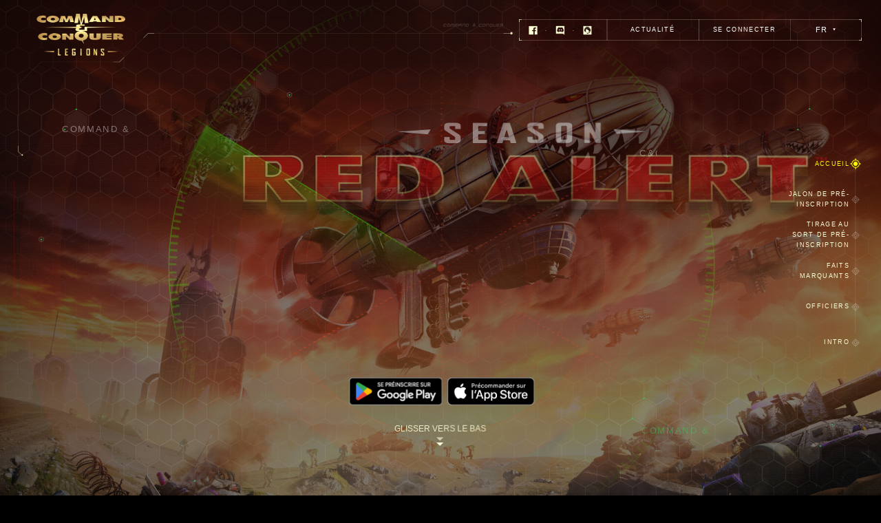

--- FILE ---
content_type: text/html
request_url: https://www.cnclegions.com/fr/
body_size: 78345
content:
<html lang="en" style="font-size: 100px;"><head><style>
#ot-sdk-btn-floating.ot-floating-button::after {
  font-size: 16px !important;
}
#ot-sdk-btn-floating{
    bottom: 100px !important;
}
#onetrust-banner-sdk button { margin-bottom: 16px !important; }
.ot-cat-header {
    margin: 0 8px !important;
}
.section-news {
    height: auto !important;
}
#onetrust-consent-sdk {
  font-size: 16px !important;
}
</style><!-- OneTrust Cookies Consent Notice start for cnclegions.com -->
<script type="text/javascript" src="https://cdn-apac.onetrust.com/consent/b1a575f3-f7fb-4f66-88ad-75d703ed8477/OtAutoBlock.js"></script>
<script src="https://cdn-apac.onetrust.com/scripttemplates/otSDKStub.js" type="text/javascript" charset="UTF-8" data-domain-script="b1a575f3-f7fb-4f66-88ad-75d703ed8477"></script>
<script type="text/javascript">
function OptanonWrapper() { }
</script>
<!-- OneTrust Cookies Consent Notice end for cnclegions.com -->

      <script src="https://tam.cdn-go.cn/aegis-sdk/latest/aegis.min.js"></script>
      <script>
        new Aegis({
          id: 'EP394Sr2Kz0YX0J2J8', // 上报 id
          reportApiSpeed: true, // 接口测速
          reportAssetSpeed: true, // 静态资源测速
          spa: false, // spa 应用页面跳转的时候开启 pv 计算
          hostUrl: 'https://rumt-sg.com',
          beforeReport(log) {
            if (log.level === '4' && log.msg && 
            (log.msg.indexOf('GLanguage is not defined') !== -1
            || log.msg.indexOf('$ is not defined') !== -1) 
            || log.msg.indexOf('init_index is not defined') !== -1) {
              return false;
            }
            return log;
          },
        });
      </script>
      
		<meta charset="utf-8">
<meta name="Description" content="Command &amp; Conquer™ : Legions - Jeu de stratégie militaire mobile de C&amp;C sous licence d'EA. Dirigez votre armée jusqu'à la victoire grâce à des unités emblématiques, des armes puissantes &amp; un gameplay stratégique. Surpassez vos ennemis &amp; concevez votre base selon vos désirs dans ce jeu de stratégie mobile saisissant.">
<meta name="Keywords" content="command and conquer, command and conquer legions free-to-play, alerte rouge, command and conquer jeu mobile, command and conquer rivals, jeux command and conquer, téléchargement gratuit de command and conquer, c&amp;c, jeu c&amp;c, com and conq, Kane, Yuri, cnc
 command and conquer generals, command and conquer remastered, alliances tibérium, collections de command and conquer">
<meta property="og:url" content="https://www.cnclegions.com/fr/">
<meta property="og:type" content="website">
<meta property="og:title" content="Command &amp; Conquer™ : Legions - Site Officiel">
<meta property="og:description" content="Command &amp; Conquer™ : Legions - Jeu de Stratégie de Guerre de Science-Fiction agréé par EA. Dirigez votre armée jusqu'à la victoire grâce à des unités emblématiques, des armes puissantes &amp; un gameplay stratégique. Surpassez vos ennemis &amp; concevez votre base selon vos désirs dans ce jeu de stratégie mobile saisissant.">
<meta property="og:image" content="https://www.cnclegions.com/share_ver1.png">
<meta name="twitter:card" content="summary_large_image">
<meta name="twitter:url" content="https://www.cnclegions.com/fr/">
<meta name="twitter:title" content="Command &amp; Conquer™ : Legions - Site Officiel">
<meta name="twitter:description" content="Command &amp; Conquer™ : Legions - Jeu de Stratégie de Guerre de Science-Fiction agréé par EA. Dirigez votre armée jusqu'à la victoire grâce à des unités emblématiques, des armes puissantes &amp; un gameplay stratégique. Surpassez vos ennemis &amp; concevez votre base selon vos désirs dans ce jeu de stratégie mobile saisissant.">
<meta name="twitter:image" content="https://www.cnclegions.com/share_ver1.png">
<meta http-equiv="X-UA-Compatible" content="IE=edge">
<meta name="viewport" content="width=device-width,initial-scale=1,minimum-scale=1,maximum-scale=1,user-scalable=no">
<link rel="shortcut icon" type="image/x-icon" href="/ossweb-img/favicon.jpg">
<title>Command &amp; Conquer™ : Legions - Site Officiel</title>
		
		
		
		<script>
  var _is_mobile = /Android|webOS|iPhone|iPad|iPod|BlackBerry/i.test(navigator.userAgent);
  var _is_mobile_page = location.pathname.includes('index_m.html');
  if (_is_mobile && !_is_mobile_page) {
    location.href = './index_m.html' + location.search;
  }
  if (!_is_mobile && _is_mobile_page) {
    location.href = './index.html' + location.search;
  }
</script>
		<script>
			//屏幕适应 
		(function(win, doc) {
			if (!win.addEventListener) return;
			var html = document.documentElement;

			function setFont() {
				var html = document.documentElement;
				var k = 1920;
				html.style.fontSize = html.clientWidth / k * 100 + "px";
			}
			setFont();
			setTimeout(function() {
				setFont();
			}, 300);
			doc.addEventListener('DOMContentLoaded', setFont, false);
			win.addEventListener('resize', setFont, false);
			win.addEventListener('load', setFont, false);
		})(window, document);
			// window.addEventListener('load', function(){
			// 	var w = document.documentElement.clientWidth || document.body.clientWidth;
			// 	document.documentElement.style.fontSize = (w / 1920 * 100) + "px";
			// })
		</script>
		<script type="module" crossorigin="" src="/assets/home/index.html.5e5ecc62.js"></script>
		<link rel="modulepreload" crossorigin="" href="/assets/common.b90a44b8.js">
		<link rel="modulepreload" crossorigin="" href="/assets/comm.4e47303c.js">
		<link rel="modulepreload" crossorigin="" href="/assets/index.bae7c3d4.js">
		<link rel="stylesheet" href="/assets/common-da7e198e.css">
		<link rel="stylesheet" href="/assets/index-ac27ed4b.css">
		<link rel="stylesheet" href="/assets/new_com-735301fc.css">
	<script src="https://sg-gpts.playerinfinite.com/comm/assets/lib/cmssdk.min.js"></script><script async="" src="https://www.googletagmanager.com/gtag/js?id=G-2QEE8ECG3G"></script><script>
  window.dataLayer = window.dataLayer || [];
  function gtag() {
    dataLayer.push(arguments);
  }
  gtag('js', new Date());

  gtag('config', 'G-2QEE8ECG3G');
</script>  <script type="module">try{import.meta.url;import("_").catch(()=>1);}catch(e){}window.__vite_is_modern_browser=true;</script>
  <script type="module">!function(){if(window.__vite_is_modern_browser)return;console.warn("vite: loading legacy build because dynamic import or import.meta.url is unsupported, syntax error above should be ignored");var e=document.getElementById("vite-legacy-polyfill"),n=document.createElement("script");n.src=e.src,n.onload=function(){System.import(document.getElementById('vite-legacy-entry').getAttribute('data-src'))},document.body.appendChild(n)}();</script>
</head><!-- Google tag (gtag.js) -->



	<body>
		<div class="load_box">
			<div class="load_con">
				<span class="load_pic"></span>
				<span class="load_fc "></span>
				<p class="load_txt pa">0%</p>
			</div>
		</div>
		<h1 class="hidden">command &amp; conquer123</h1>
		<div class="wrap">
			<a class="cnc-logo" href="/index.html" title="C&amp;C"></a><!--顶部logos-->
		    <div class="tl-line"></div><!--顶部背景线-->
		    <div class="tr-content"><!--顶部右侧导航-->
			    <div class="social-media">
			        <a class="media media1" href="//www.facebook.com/commandandconquerlegions" target="_blank"></a>
			        <span>·</span>
			        <a class="media media2" href="//discord.gg/commandandconquerlegions" target="_blank"></a>
			        <span>·</span>
			        <a class="media media3" href="//global.yzfchat.com/newgames/universal/kfue690c95922f43f1/index.html?appid=29185&amp;kfts=1690188899802&amp;scene_id=kf9104&amp;yzf_appid=kfue690c95922f43f1&amp;lang_type=en#/app/faq?faq_group=c69eed2c-e4fc-11ed-863c-525400615ab4" target="_blank"></a>
			    </div>
		        <div class="tr-bt-box">
			        <!-- <a class="btn-home" data-lang="home" data-title="home" href="/index.html" title="HOME"></a> -->
			        <a class="btn-news" data-lang="news" data-title="news" href="/news/" title="NEWS" target="_blank"></a>
			        <div class="login-box">
						<a href="javascript:;" class="btn-login" data-lang="lang25" style="display: block;">Login</a>
						<div class="logined" style="display: none;">
							<p class="login-user">xxxxxxxxxx@qq.com</p>
							<i></i>
							<a href="javascript:;" class="btn-logout">
								<span data-lang="lang26">Log out</span>
								<i></i>
							</a>
						</div>
					</div>
		      	</div>
		        <div class="language-box">
			        <a class="select-language" href="javascript:;" title="">
			          <span></span>
			          <i class="icon-spr"></i>
			        </a>
			        <div class="language-choose-list">
			            <ul class="scroll-y">
				            <li class="on" data-language="EN">English</li>
				            <li data-language="PT">Português</li>
				            <li data-language="TH">ภาษาไทย</li>
				            <li data-language="DE">Deutsch</li>
				            <li data-language="FR">Français</li>
				            <li data-language="RU">Pусский</li>
				            <li data-language="ES">Español</li>
				            <li data-language="ID">Indonesia</li>
			            </ul>
			        </div>
		        </div>
		    </div>
			<div class="section-nav mfjh"><!--测导航-->
			    <div class="nav-list">
			        <a class="btn-nav on" data-title="home" title="HOME" href="javascript:;">
			            <span data-lang="home"></span>
			            <i></i>
			        </a>
			        <a class="btn-nav" data-title="nav2" title="OFFICERS" href="javascript:;">
			            <span data-lang="nav5"></span>
			            <i></i>
			        </a>
			        <a class="btn-nav" data-title="nav4" title="HIGHLIGHTS" href="javascript:;">
			            <span data-lang="nav6"></span>
			            <i></i>
			        </a>
			        <a class="btn-nav" data-title="nav4" title="HIGHLIGHTS" href="javascript:;">
			            <span data-lang="nav4"></span>
			            <i></i>
			        </a>
			        <a class="btn-nav" data-title="nav2" title="OFFICERS" href="javascript:;">
			            <span data-lang="nav2"></span>
			            <i></i>
			        </a>
			        <a class="btn-nav" data-title="nav3" title="INTRO" href="javascript:;">
			            <span data-lang="nav3"></span>
			            <i></i>
			        </a>
			    </div>
			</div>
		    <div class="scroll-down icon-spr on" style="display: none;"><p class="mfjh">01</p></div><!--进度提示-->
		    <div class="swiper main-swiper"><!--中间内容区域-->
		    	<div class="swiper-wrapper">
		    		<div class="swiper-slide slide1"><!--首页-->
		    			<div class="bg bg1">
				            <picture class="bg-img">
				              <source data-srcset="/ossweb-img/bg1.jpg">
				              <img class=" ls-is-cached lazyload" data-src="/ossweb-img/bg1.jpg" alt="">
				            </picture>
				            <div class="bg-black"></div>
				            <div class="bg-mask">
				              <div class="bg-breathe"></div>
				              <div class="bg-decorate ttscr">
				                <div class="text text1"><span data-lang="cnc">COMMAND &amp; CONQUER</span></div>
				                <div class="text text2"><span>C&amp;C</span></div>
				                <div class="text text3"><span data-lang="cnc">COMMAND &amp; CONQUER</span></div>
				              </div>
				              <div class="screenanimate">
									<span></span>
								</div>
				            </div>
				      	</div>
		    			<div class="section section1">
							<div class="section-main">
								<div class="btitle">
									<picture>
										<source data-srcset="/ossweb-img/btitle-img.png">
										<img class=" ls-is-cached lazyload" data-src="/ossweb-img/btitle-img.png" alt="">
									</picture>
								</div>
								<!-- <div class="main-desc ttscr" >
									<div class="main-play" >
										<a class="btn-main-play" data-vsrc="https://www.youtube.com/embed/RcHsRSuiSwU" href="javascript:;"></a>
									</div>
									<p data-lang="lang27">REKINDLE THE ALERT</p>
								</div> -->
								<div class="order-box">
									<a class="btn-order font-cnc" data-lang="home2" data-title="home2" href="javascript:;" title="PRE-REGISTER">PRE-REGISTER</a>
								</div>
								<ul class="btn-download">  
									<li>
										<a href="https://play.google.com/store/apps/details?id=com.cncm.games" target="_blank" class="googleplay"></a>
									</li>
									<li>
										<a href="https://apps.apple.com/us/app/command-conquer-legions/id1671073190" target="_blank" class="appstroe"></a>
									</li>
								</ul>
								<div class="downtips">
									<p data-lang="lang52">SLIDE DOWN</p>
									<i></i>
								</div>
							</div>
						</div>
		    		</div>
		    		<div class="swiper-slide slide6"><!--预注册板块-->
		    			<div class="bg bg6">
		    				<picture class="bg-img">
				              <source data-srcset="/ossweb-img/bg6.jpg">
				              <img class=" ls-is-cached lazyload" data-src="/ossweb-img/bg6.jpg" alt="">
				            </picture>
				            <div class="bg-mask">
				              <div class="bg-breathe"></div>
				              <div class="bg-decorate ttscr">
				                <div class="text text1"><span data-lang="cnc">COMMAND &amp; CONQUER</span></div>
				                <div class="text text2"><span>C&amp;C</span></div>
				                <div class="text text3"><span data-lang="cnc">COMMAND &amp; CONQUER</span></div>
				              </div>
				            </div>
		    			</div>
		    			<div class="section section6">
		    				<div class="section-main">
		    					<p class="total" data-lang="lang14">PRE-REGISTRATION MILESTONE</p>
		    					<div class="signup">
		    						<p data-lang="lang16">TOTAL PLAYER SIGN-UP</p>
		    					</div>
		    					<div class="progressbox">
		    						<!-- 加入类名on 显示达成 -->
		    						<div class="prize prize1 on">
		    							<p data-lang="lang17">500K</p>
		    							<span></span>
		    							<div class="prizebox">
		    								<img src="/ossweb-img/prize1_pc.png">
		    								<div class="prizename">
		    									<p data-lang="lang21">500 Gold*1   Silver Chip*5   15 Minutes Training Speedup*10</p>
		    								</div>
		    							</div>
		    						</div>
		    						<div class="prize prize2 on">
		    							<p data-lang="lang18">1.5 Million</p>
		    							<span></span>
		    							<div class="prizebox">
		    								<img src="/ossweb-img/prize2_pc.png">
		    								<div class="prizename">
		    									<p data-lang="lang22">1 Hour Building Speedup*6   Silver Chip*5   Frame: Victory Star*1</p>
		    								</div>
		    							</div>
		    						</div>
		    						<div class="prize prize3">
		    							<p data-lang="lang19">3 Million</p>
		    							<span></span>
		    							<div class="prizebox">
		    								<img src="/ossweb-img/prize3_pc.png">
		    								<div class="prizename">
		    									<p data-lang="lang23">1 Hour Research Speedup*1    Golden Chip*6   24 Hour Guarding Shield*10</p>
		    								</div>
		    							</div>
		    						</div>
		    						<div class="prize prize4">
		    							<p data-lang="lang20">5 Million</p>
		    							<span></span>
		    							<div class="prizebox">
		    								<img src="/ossweb-img/prize4_pc.png">
		    								<div class="prizename">
		    									<p data-lang="lang24">Base Skin: Soviets Construction Yard*1   Epic Officer*1</p>
		    								</div>
		    							</div>
		    						</div>
		    						<div class="progressbar">
		    							<div class="bar">
		    								<span class="bar-green" style="width: 60%;"></span>
		    								<span class="bar-red" style="width: 30%;"></span>
		    							</div>
		    						</div>
		    					</div>
		    					<a href="javascript:;" class="pre-register" data-lang="home2">PRE-REGISTER</a>
		    				</div>
		    			</div>
		    		</div>
		    		<div class="swiper-slide slide7"><!--抽奖板块-->
		    			<div class="bg bg7">
		    				<picture class="bg-img">
				              <source data-srcset="/ossweb-img/bg7.jpg">
				              <img class=" ls-is-cached lazyload" data-src="/ossweb-img/bg7.jpg" alt="">
				            </picture>
				            <div class="bg-mask">
				              <div class="bg-breathe"></div>
				              <div class="bg-decorate ttscr">
				                <div class="text text1"><span data-lang="cnc">COMMAND &amp; CONQUER</span></div>
				                <div class="text text3"><span data-lang="cnc">COMMAND &amp; CONQUER</span></div>
				              </div>
				            </div>
		    			</div>
		    			<div class="section section7">
		    				<div class="section-main">
		    					<p class="s7-title1" data-lang="lang53">Complete missions to draw the Grand Prize!</p>
		    					<p class="s7-title2" data-lang="lang54">Complete event missions to participate in the lottery, with various rewards waiting for you!</p>
		    					<div class="s7-content">
		    						<div class="invite-box">
		    							<p class="invite-title" data-lang="lang65">Complete the following missions to earn lottery chances</p>
		    							<!-- 任务列表 -->
		    							<ul class="mission-list mission-list1">
		    								<li class="task-item">
		    									<i class="mission-type mission-type1"></i>
		    									<div class="mission-name">
		    										<p data-lang="lang68">Pre-register Game</p>
		    									</div>
		    									<div class="mission-prize">
		    										<p data-lang="lang69">+1 Lottery Chance</p>
		    									</div>
		    									<a href="javascript:;" class="btn-go" data-lang="lang66">Go</a>
		    								</li>
		    								<li class="task-item">
		    									<i class="mission-type mission-type2"></i>
		    									<div class="mission-name">
		    										<p data-lang="lang70">Participate in Web Activity</p>
		    									</div>
		    									<div class="mission-prize">
		    										<p data-lang="lang69">+1 Lottery Chance</p>
		    									</div>
		    									<a href="javascript:;" class="btn-collected" data-lang="lang153">Coming soon</a>
		    								</li>
		    								<li class="task-item">
		    									<i class="mission-type mission-type3"></i>
		    									<div class="mission-name">
		    										<p data-lang="lang71">Invite friends for subscription</p>
		    									</div>
		    									<div class="mission-prize">
		    										<p data-lang="lang73">Each successful player invitation adds +1 lottery chance</p>
		    									</div>
		    									<a href="javascript:;" class="btn-collected" data-lang="lang67">Completed</a>
		    								</li>
		    							</ul>
		    							<!-- 邀请好友 -->
		    							<div class="invite-list">
		    								<div class="friend">
		    									<div class="sculpture">
		    										<img src="/ossweb-img/sculpture.png">
		    									</div>
		    									<p>98222.qq.com</p>
		    								</div>
		    								<div class="friend">
		    									<div class="sculpture">
		    										<a href="javascript:;" class="btn-invite"></a>
		    									</div>
		    									<p></p>
		    								</div>
		    								<div class="friend">
		    									<div class="sculpture">
		    										<a href="javascript:;" class="btn-invite"></a>
		    									</div>
		    									<p></p>
		    								</div>
		    								<div class="friend">
		    									<div class="sculpture">
		    										<a href="javascript:;" class="btn-invite"></a>
		    									</div>
		    									<p></p>
		    								</div>
		    								<div class="friend">
		    									<div class="sculpture">
		    										<a href="javascript:;" class="btn-invite"></a>
		    									</div>
		    									<p></p>
		    								</div>
		    								<p class="invite-nums" data-lang="lang72">Invited: 0/5</p>
		    							</div>
		    							<!-- 订阅社媒 -->
		    							<div class="social-list">
		    								<p class="social-title" data-lang="lang74">Follow Official Social Media</p>
		    								<div class="media-list">
		    									<!-- 加类名on 显示高亮 -->
												<a class="icon-follow icon1 on" href="//www.facebook.com/commandandconquerlegions" target="_blank" title="FaceBook"></a>
										        <span>·</span>
										        <a class="icon-follow icon2" href="//www.youtube.com/@CnCLegions_Official" target="_blank" title="YouTube"></a>
										        <span>·</span>
										        <a class="icon-follow icon3" href="//discord.gg/commandandconquerlegions" target="_blank" title="Discord"></a>
										        <span>·</span>
										        <a class="icon-follow icon4" href="//twitter.com/CnCL_Official" target="_blank" title="Twitter"></a>
									        </div>
									        <span class="line2"></span>
									        <ul class="mission-list mission-list2 task-item">
			    								<li>
			    									<i class="mission-type"></i>
			    									<div class="mission-name">
			    										<p>Facebook</p>
			    									</div>
			    									<div class="mission-prize">
			    										<p data-lang="lang69">+1 Lottery Chance</p>
			    									</div>
			    									<a href="javascript:;" class="btn-go" data-lang="lang66">Go</a>
			    								</li>
			    							</ul>
		    							</div>
		    						</div>
		    						<div class="lottery-box">
		    							<p class="lottery-title" data-lang="lang55">Complete missions to draw rewards!</p>
		    							<div class="lottery">
		    								<!-- 加入类名collected 显示已领取样式 -->
		    								<div class="prize">
		    									<img src="/ossweb-img/prize1.png">
		    									<div>
		    										<p data-lang="lang56">Exclusive Avatar</p>
		    									</div>
		    								</div>
		    								<div class="prize collected">
		    									<img src="/ossweb-img/prize2.png">
		    									<div>
			    									<p data-lang="lang60">Exclusive Game Giftpack</p>
		    									</div>
		    								</div>
		    								<div class="prize">
		    									<img src="/ossweb-img/prize3.png">
		    									<div>
		    										<p data-lang="lang61">Exclusive Game Giftpack</p>
		    									</div>
		    								</div>
		    								<div class="prize">
		    									<img src="/ossweb-img/prize4.png">
		    									<div>
			    									<p data-lang="lang58">Iphone</p>
		    									</div>
		    								</div>
		    								<div class="prize">
		    									<img src="/ossweb-img/prize5.png">
		    									<div>
			    									<p data-lang="lang59">Android Phone</p>
		    									</div>
		    								</div>
		    								<div class="prize">
		    									<img src="/ossweb-img/prize6.png">
		    									<div>
			    									<p data-lang="lang57">$100 Gift Card</p>
		    									</div>
		    								</div>
		    							</div>
		    							<p class="lottery-chances">
		    								<span data-lang="lang62">Remaining</span>:<span>1</span>
		    							</p>
		    							<!-- 加入类名gray 显示按钮置灰样式 -->
		    							<a href="javascript:;" class="btn-lottery" data-lang="lang63">Draw Once</a>
		    							<a href="javascript:showPop('popup-record');" class="btn-record" data-lang="lang64">Winning Records</a>
		    							<a href="javascript:showPop('popup-rule');" class="btn-rule" data-lang="lang75">Event Rules</a>
		    						</div>
		    					</div>
		    				</div>
		    			</div>
		    		</div>
		    		<div class="swiper-slide slide4">
		    			 <div class="bg bg4">
		    			 	<picture class="bg-img on">
				              <source data-srcset="/ossweb-img/bg4-p46.jpg">
				              <img class="lazyload" data-src="/ossweb-img/bg4-p46.jpg" alt="">
				            </picture>
				          </div>
				          <div class="section section4">
				          	<div class="section-center">
					            <div class="charlist">
					            	<div class="char-swiper" id="char-swiper">
						            	<div class="swiper-wrapper">
						            		<div class="swiper-slide">
						            			<div class="char-img char-img1">
						                      	</div>
						            		</div>
						            		<div class="swiper-slide">
						            			<div class="char-img char-img2">
						                      	</div>
						            		</div>
						            		<div class="swiper-slide">
						            			<div class="char-img char-img3">
						                      	</div>
						            		</div>
						            		<div class="swiper-slide">
						            			<div class="char-img char-img4">
						                      	</div>
						            		</div>
						            		<div class="swiper-slide">
						            			<div class="char-img char-img5">
						                      	</div>
						            		</div>
						            	</div>
					            	</div>
					            	<div class="swiper-pagination swiper-pagination4"></div>
					            	<a href="javascript:;" class="btn-prev4"></a>
					            	<a href="javascript:;" class="btn-next4"></a>
					            </div>
				          	</div>
			        	  </div>
				    </div>
		    		<div class="swiper-slide slide2">
		    			<div class="bg bg2">
				            <picture class="bg-img on">
				              <source data-srcset="/ossweb-img/bg-video/bg27.jpg">
				              <img class=" lazyload" data-src="/ossweb-img/bg-video/bg27.jpg" alt="">
				            </picture>
				            <picture class="bg-img">
				              <source data-srcset="/ossweb-img/bg-video/bg28.jpg">
				              <img class=" lazyload" data-src="/ossweb-img/bg-video/bg28.jpg" alt="">
				            </picture>
				            <picture class="bg-img">
				              <source data-srcset="/ossweb-img/bg-video/bg29.jpg">
				              <img class=" lazyload" data-src="/ossweb-img/bg-video/bg29.jpg" alt="">
				            </picture>
				            <div class="bg-black"></div>
				            <div class="bg-mask">
				                <div class="bg-breathe"></div>
					            <div class="bg-decorate ttscr">
					                <div class="text text1"><span data-lang="cnc">COMMAND &amp; CONQUER</span></div>
					                <div class="text text2"><span>C&amp;C</span></div>
					                <div class="text text3"><span data-lang="cnc">COMMAND &amp; CONQUER</span></div>
					            </div>
				            </div>
				        </div>
				        <div class="section section2">
				            <div class="page-number mfjh">
				                <b class="character-page">01</b>
				                <span></span>
				                <b class="character-allpage">03</b>
				            </div>
				            <div class="swiper character-swiper section-center" id="character">
				              <div class="swiper-wrapper">
				                <div class="swiper-slide">
				                  <div class="character-content character-content1 gdi">
				                    <div class="character-introduction">
				                      <a class="officers-play pc-hide" data-vnum="4" href="javascript:;" title=""></a>
				                      <div class="officers-message">
				                        <p class="officers-name sec-title" data-lang="lang31">Zofia</p>
				                        <i class="icon-spr icon-fg"></i>
				                        <div class="faction-img">
				                          <picture>
				                            <source data-srcset="/ossweb-img/faction-img8.png">
				                            <img class="lazyload" data-src="/ossweb-img/faction-img8.png" alt="">
				                          </picture>
				                        </div>
				                        <p class="officers-faction ttscr" data-lang="lang37">Soviet Intelligence Officer</p>
				                      </div>
				                      <div class="officers-skill">
				                        <picture>
				                          <source data-srcset="/ossweb-img/officers-skill8.png">
				                          <img class="lazyload" data-src="/ossweb-img/officers-skill8.png" alt="">
				                        </picture>
				                      </div>
				                      <p class="desc-text">
				                      	<span data-lang="lang40">Elegant Voice</span>
				                      	<i class="icon-spr"></i>
				                      </p>
				                      <div class="desc-content scroll-y" data-lang="lang34"></div>
				                    </div>
				                  </div>
				                </div>
				                <div class="swiper-slide">
				                  <div class="character-content character-content2 gdi">
				                    <div class="character-introduction">
				                      <a class="officers-play pc-hide" data-vnum="4" href="javascript:;" title=""></a>
				                      <div class="officers-message">
				                        <p class="officers-name sec-title" data-lang="lang32">Tanya</p>
				                        <i class="icon-spr icon-fg"></i>
				                        <div class="faction-img">
				                          <picture>
				                            <source data-srcset="/ossweb-img/faction-img9.png">
				                            <img class="lazyload" data-src="/ossweb-img/faction-img9.png" alt="">
				                          </picture>
				                        </div>
				                        <p class="officers-faction ttscr" data-lang="lang38">Allied Forces Agent</p>
				                      </div>
				                      <div class="officers-skill">
				                        <picture>
				                          <source data-srcset="/ossweb-img/officers-skill9.png">
				                          <img class="lazyload" data-src="/ossweb-img/officers-skill9.png" alt="">
				                        </picture>
				                      </div>
				                      <p class="desc-text">
				                      	<span data-lang="lang41">Secret Service Agent</span>
				                      	<i class="icon-spr"></i>
				                      </p>
				                      <div class="desc-content scroll-y" data-lang="lang35"></div>
				                    </div>
				                  </div>
				                </div>
				                <div class="swiper-slide">
				                  <div class="character-content character-content0 gdi">
				                    <div class="character-introduction">
				                      <a class="officers-play pc-hide" data-vnum="4" href="javascript:;" title=""></a>
				                      <div class="officers-message">
				                        <p class="officers-name sec-title" data-lang="lang30">Boris</p>
				                        <i class="icon-spr icon-fg"></i>
				                        <div class="faction-img">
				                          <picture>
				                            <source data-srcset="/ossweb-img/faction-img7.png">
				                            <img class="lazyload" data-src="/ossweb-img/faction-img7.png" alt="">
				                          </picture>
				                        </div>
				                        <p class="officers-faction ttscr" data-lang="lang36">Soviet Commando</p>
				                      </div>
				                      <div class="officers-skill">
				                        <picture>
				                          <source data-srcset="/ossweb-img/officers-skill7.png">
				                          <img class="lazyload" data-src="/ossweb-img/officers-skill7.png" alt="">
				                        </picture>
				                      </div>
				                      <p class="desc-text">
				                      	<span data-lang="lang39">Elite Soldier</span>
				                      	<i class="icon-spr"></i>
				                      </p>
				                      <div class="desc-content scroll-y" data-lang="lang33"></div>
				                    </div>
				                  </div>
				                </div>
				              </div>
				            </div>
				            <div class="officers-select switch">
				              <div class="bl-line bl-line2"></div>
				              <div class="swiper-button-prev officers-button-prev">
				                <span data-lang="prev">PREV</span>
				              </div>
				              <div class="officers-list">
				                <div class="swiper officers-swiper" id="officers">
				                  <div class="swiper-wrapper">
				                    <div class="swiper-slide">
				                      <img class="lazyload" data-src="/ossweb-img/officers-head-img7.png" alt="">
				                      <i class="icon-spr nod"></i>
				                    </div>
				                    <div class="swiper-slide">
				                      <img class="lazyload" data-src="/ossweb-img/officers-head-img8.png" alt="">
				                      <i class="icon-spr nod"></i>
				                    </div>
				                    <div class="swiper-slide">
				                      <img class="lazyload" data-src="/ossweb-img/officers-head-img9.png" alt="">
				                      <i class="icon-spr nod"></i>
				                    </div>
				                  </div>
				                </div>
				              </div>
				              <div class="swiper-button-next officers-button-next">
				                <span data-lang="next">NEXT</span>
				              </div>
				              <div class="br-line br-line2"></div>
				            </div>
				        </div>
		    		</div>
					<div class="swiper-slide slide3">
						<div class="section section3">
							<a class="btn-back-map switch" href="javascript:;" data-title="return" title="RETURN">
								<span data-lang="return">
									RETURN
								</span>
							</a>
							<div class="section-map">
								<div class="map-scale">
									<div class="bg bg3">
										<picture class="bg-img">
											<img class=" lazyload" data-src="/ossweb-img/bg3.jpg" alt="">
										</picture>
										<picture class="bg-img map-line">
											<img class=" lazyload" data-src="/ossweb-img/map-line.png" alt="">
										</picture>
										<div class="map-mbg map-mbg0 map-mbg-l0">
											<picture class="bg-img">
												<img class=" lazyload" data-src="/ossweb-img/map-mbg0.png" alt="">
											</picture>
										</div>
										<div class="map-mbg map-mbg1 map-mbg-l1">
											<picture class="bg-img">
												<img class=" lazyload" data-src="/ossweb-img/map-mbg1.png" alt="">
											</picture>
										</div>
										<div class="map-mbg map-mbg2 map-mbg-l2">
											<picture class="bg-img">
												<img class=" lazyload" data-src="/ossweb-img/map-mbg2.png" alt="">
											</picture>
										</div>
										<div class="map-mbg map-mbg3 map-mbg-l4">
											<picture class="bg-img">
												<img class=" lazyload" data-src="/ossweb-img/map-mbg4.png" alt="">
											</picture>
										</div>
										<div class="map-mbg map-mbg4 map-mbg-l5">
											<picture class="bg-img">
												<img class=" lazyload" data-src="/ossweb-img/map-mbg5.png" alt="">
											</picture>
										</div>
										<div class="map-mbg map-mbg5 map-mbg-l3">
											<picture class="bg-img">
												<img class=" lazyload" data-src="/ossweb-img/map-mbg3.png" alt="">
											</picture>
										</div>
										<div class="bg-mask">
										</div>
									</div>
									<div class="map-choose">
										<a class="choose1" href="javascript:;">
											<div class="map-model-name font-cnc">
												<p>
													<span>
														<span data-lang="story1">
															C&amp;C UNIVERSE
														</span>
														<b>
															01
															<i>
																COMMAND AND CONQUER
															</i>
														</b>
													</span>
												</p>
											</div>
										</a>
										<a class="choose2" href="javascript:;">
											<div class="map-model-name font-cnc">
												<p>
													<span>
														<span data-lang="story2">
															STORY
														</span>
														<b>
															02
															<i>
																COMMAND AND CONQUER
															</i>
														</b>
													</span>
												</p>
											</div>
										</a>
										<a class="choose3" href="javascript:;">
											<div class="map-model-name font-cnc">
												<p>
													<span>
														<span data-lang="story3">
															FACTIONS
														</span>
														<b>
															03
															<i>
																COMMAND AND CONQUER
															</i>
														</b>
													</span>
												</p>
											</div>
										</a>
										<a class="choose6" href="javascript:;">
											<div class="map-model-name font-cnc">
												<p>
													<span>
														<span data-lang="story6">
															UNITS
														</span>
														<b>
															04
															<i>
																COMMAND AND CONQUER
															</i>
														</b>
													</span>
												</p>
											</div>
										</a>
										<a class="choose4" href="javascript:;">
											<div class="map-model-name font-cnc">
												<p>
													<span>
														<span data-lang="story4">
															SUPERWEAPONS
														</span>
														<b>
															05
															<i>
																COMMAND AND CONQUER
															</i>
														</b>
													</span>
												</p>
											</div>
										</a>
										<a class="choose5" href="javascript:;">
											<div class="map-model-name font-cnc">
												<p>
													<span>
														<span data-lang="story5">
															MECHS
														</span>
														<b>
															06
															<i>
																COMMAND AND CONQUER
															</i>
														</b>
													</span>
												</p>
											</div>
										</a>
									</div>
								</div>
							</div>
							<div class="map-model section-center">
								<div class="model-content model-content0">
									<div class="sec3-bg sec3-bg1">
										<div class="sec3-bg-img on">
											<picture class="bg-img">
												<source data-srcset="/ossweb-img/sec3-bg11.jpg">
													<img class="lazyload" data-src="/ossweb-img/sec3-bg11.jpg" src="/ossweb-img/sec3-bg11.jpg" alt="">
											</picture>
										</div>
										<div class="sec3-bg-img">
											<picture class="bg-img">
												<source data-srcset="/ossweb-img/sec3-bg12.jpg">
													<img class="lazyload" data-src="/ossweb-img/sec3-bg12.jpg" src="/ossweb-img/sec3-bg12.jpg" alt="">
											</picture>
										</div>
										<div class="sec3-bg-img">
											<picture class="bg-img">
												<source data-srcset="/ossweb-img/sec3-bg13.jpg">
													<img class="lazyload" data-src="/ossweb-img/sec3-bg13.jpg" src="/ossweb-img/sec3-bg13.jpg" alt="">
											</picture>
										</div>
										<div class="sec3-bg-img">
											<picture class="bg-img">
												<source data-srcset="/ossweb-img/sec3-bg14.jpg">
													<img class="lazyload" data-src="/ossweb-img/sec3-bg14.jpg" src="/ossweb-img/sec3-bg14.jpg" alt="">
											</picture>
										</div>
									</div>
									<div class="model-text-content">
										<div class="swiper model-content0-swiper" id="model-content0-swiper">
											<div class="swiper-wrapper">
												<div class="swiper-slide swiper-no-swiping">
													<div class="model-change-box model-change-box0">
														<div class="model-title-box">
															<p class="sec-title" data-lang="lang102">COMMAND &amp; CONQUER: RED ALERT</p>
														</div>
														<!-- <div class="desc-text" data-lang="feature01">
															COMMAND AND CONQUER
														</div> -->
														<div class="desc-content scroll-y">
															<p data-lang="lang103"></p>
															<p data-lang="lang104"></p>
															<p data-lang="lang105"></p>
														</div>
													</div>
												</div>
												<div class="swiper-slide swiper-no-swiping">
													<div class="model-change-box model-change-box1">
														<div class="model-title-box">
															<p class="sec-title" data-lang="lang106">RED ALERT 2</p>
														</div>
														<div class="desc-content scroll-y">
															<p data-lang="lang107"></p>
															<p data-lang="lang108"></p>
															<p data-lang="lang109"></p>
															<p data-lang="lang110"></p>
														</div>
													</div>
												</div>
												<div class="swiper-slide swiper-no-swiping">
													<div class="model-change-box model-change-box1">
														<div class="model-title-box">
															<p class="sec-title" data-lang="lang111">Command &amp; Conquer: Yuri's Revenge</p>
														</div>
														<div class="desc-content scroll-y">
															<p data-lang="lang112"></p>
															<p data-lang="lang113"></p>
															<p data-lang="lang114"></p>
															<p data-lang="lang115"></p>
															<p data-lang="lang116"></p>
														</div>
													</div>
												</div>
												<div class="swiper-slide swiper-no-swiping">
													<div class="model-change-box model-change-box2">
														<div class="model-title-box">
															<p class="sec-title" data-lang="lang117">RED ALERT 3</p>
														</div>
														<div class="desc-content scroll-y">
															<p data-lang="lang118"></p>
															<p data-lang="lang119"></p>
															<p data-lang="lang120"></p>
														</div>
													</div>
												</div>
											</div>
										</div>
										<div class="ip-select-list">
											<div class="swiper-button-prev ip-select-prev">
												<i class="icon-spr">
												</i>
											</div>
											<div class="ip-select-scroll">
												<div class="swiper ip-select-swiper" id="ip-select-swiper">
													<div class="swiper-wrapper">
														<div class="swiper-slide">
															<div class="ip-select-box">
																<div class="ip-select-icon">
																</div>
																<div class="ip-select-img">
																	<picture>
																		<img class="lazyload" data-src="/ossweb-img/ip-select-img1.png" alt="">
																	</picture>
																</div>
																<span class="ip-select-name mfjh" data-lang="lang102">COMMAND &amp; CONQUER: RED ALERT</span>
															</div>
														</div>
														<div class="swiper-slide">
															<div class="ip-select-box">
																<div class="ip-select-icon">
																</div>
																<div class="ip-select-img">
																	<picture>
																		<img class="lazyload" data-src="/ossweb-img/ip-select-img2.png" alt="">
																	</picture>
																</div>
																<span class="ip-select-name mfjh" data-lang="lang106">RED ALERT 2</span>
															</div>
														</div>
														<div class="swiper-slide">
															<div class="ip-select-box">
																<div class="ip-select-icon">
																</div>
																<div class="ip-select-img">
																	<picture>
																		<img class="lazyload" data-src="/ossweb-img/ip-select-img3.png" alt="">
																	</picture>
																</div>
																<span class="ip-select-name mfjh" data-lang="lang111">Command &amp; Conquer: Yuri's Revenge</span>
															</div>
														</div>
														<div class="swiper-slide">
															<div class="ip-select-box">
																<div class="ip-select-icon">
																</div>
																<div class="ip-select-img">
																	<picture>
																		<img class="lazyload" data-src="/ossweb-img/ip-select-img4.png" alt="">
																	</picture>
																</div>
																<span class="ip-select-name mfjh" data-lang="lang117">RED ALERT 3</span>
															</div>
														</div>
													</div>
												</div>
											</div>
											<div class="swiper-button-next ip-select-next">
												<i class="icon-spr">
												</i>
											</div>
										</div>
									</div>
									<div class="fg-line31">
									</div>
								</div>
								<div class="model-content model-content1">
									<div class="sec3-bg">
										<picture class="bg-img">
											<source data-srcset="/ossweb-img/sec3-bg2.jpg">
												<img class="lazyload" data-src="/ossweb-img/sec3-bg2.jpg" alt="">
										</picture>
									</div>
									<div class="model-text-content">
										<div class=" model-content1-swiper">
											<div class="model-change-box model-change-box0">
												<div class="model-title-box">
													<p class="sec-title" data-lang="story2">STORY</p>
												</div>
												<div class="desc-content scroll-y">
													<p data-lang="lang122"></p>
												</div>
												<!-- <div class="fg-line32">
												</div> -->
												<div class="story-img">
												</div>
											</div>
										</div>
									</div>
								</div>
								<div class="model-content model-content2">
									<div class="sec3-bg sec3-bg2">
										<div class="sec3-bg-img on">
											<picture class="bg-img">
												<source data-srcset="/ossweb-img/sec3-bg3-1.jpg">
													<img class="lazyload" data-src="/ossweb-img/sec3-bg3-1.jpg" src="/ossweb-img/sec3-bg3-1.jpg" alt="">
											</picture>
										</div>
										<div class="sec3-bg-img">
											<picture class="bg-img">
												<source data-srcset="/ossweb-img/sec3-bg3-1.jpg">
													<img class="lazyload" data-src="/ossweb-img/sec3-bg3-1.jpg" src="/ossweb-img/sec3-bg3-1.jpg" alt="">
											</picture>
										</div>
										<div class="sec3-bg-img">
											<picture class="bg-img">
												<source data-srcset="/ossweb-img/sec3-bg3-2.jpg">
													<img class="lazyload" data-src="/ossweb-img/sec3-bg3-2.jpg" src="/ossweb-img/sec3-bg3-2.jpg" alt="">
											</picture>
										</div>
									</div>
									<div class="model-text-content">
										<div class="swiper model-content2-swiper">
											<div class="swiper-wrapper">
												<div class="swiper-slide">
													<div class="model-change-box model-change-box0">
														<div class="faction-content">
															<div class="faction-logo">
																<picture class="bg-img">
																	<source data-srcset="/ossweb-img/faction-logo1.png">
																	<img class="lazyload" data-src="/ossweb-img/faction-logo1.png" alt="">
																</picture>
															</div>
															<div class="faction-name-box">
																<p class="faction-name sec-title" data-lang="lang145">Allies</p>
															</div>
														</div>
														<div class="desc-content scroll-y">
															<p data-lang="lang124"></p>
														</div>
													</div>
												</div>
												<div class="swiper-slide">
													<div class="model-change-box model-change-box1">
														<div class="faction-content">
															<div class="faction-logo">
																<picture class="bg-img">
																	<source data-srcset="/ossweb-img/faction-logo2.png">
																	<img class="lazyload" data-src="/ossweb-img/faction-logo2.png" alt="">
																</picture>
															</div>
															<div class="faction-name-box">
																<p class="faction-name sec-title" data-lang="lang146">Soviets</p>
															</div>
														</div>
														<div class="desc-content scroll-y">
															<p data-lang="lang125"></p>
														</div>
													</div>
												</div>
												<div class="swiper-slide">
													<div class="model-change-box model-change-box2">
														<div class="faction-content">
															<div class="faction-logo">
																<picture class="bg-img">
																	<source data-srcset="/ossweb-img/faction-logo3.png">
																	<img class="lazyload" data-src="/ossweb-img/faction-logo3.png" alt="">
																</picture>
															</div>
															<div class="faction-name-box">
																<p class="faction-name sec-title" data-lang="lang147">Yuri Corps</p>
															</div>
														</div>
														<div class="desc-content scroll-y">
															<p data-lang="lang126"></p>
														</div>
													</div>
												</div>
											</div>
										</div>
										<div class="fg-line33">
											<!-- <div class="page-num mfjh">
												01
											</div>
											<div class="page-allnum mfjh">
												03
											</div> -->
											<div class="faction-select">
												<i class="icon-spr icon-left">
												</i>
												<div class="faction-list">
													<a class="gdi on font-cnc" href="javascript:;">
														<span data-lang="lang145">Allies</span>
													</a>
													<a class="nod font-cnc" href="javascript:;">
														<span data-lang="lang146">Soviets</span>
													</a>
													<a class="nod font-cnc" href="javascript:;">
														<span data-lang="lang147">Yuri Corps</span>
													</a>
												</div>
												<i class="icon-spr icon-right">
												</i>
											</div>
										</div>
									</div>
								</div>
								<div class="model-content model-content3">
									<div class="sec3-bg sec3-bg5">
										<div class="sec3-bg-img">
											<picture class="bg-img">
												<source data-srcset="/ossweb-img/sec3-bg61.jpg">
													<img class="lazyload" data-src="/ossweb-img/sec3-bg61.jpg" alt="">
											</picture>
										</div>
										<div class="sec3-bg-img">
											<picture class="bg-img">
												<source data-srcset="/ossweb-img/sec3-bg62.jpg">
													<img class="lazyload" data-src="/ossweb-img/sec3-bg62.jpg" alt="">
											</picture>
										</div>
										<div class="sec3-bg-img">
											<picture class="bg-img">
												<source data-srcset="/ossweb-img/sec3-bg63.jpg">
													<img class="lazyload" data-src="/ossweb-img/sec3-bg63.jpg" alt="">
											</picture>
										</div>
										<div class="sec3-bg-img">
											<picture class="bg-img">
												<source data-srcset="/ossweb-img/sec3-bg64.jpg">
													<img class="lazyload" data-src="/ossweb-img/sec3-bg64.jpg" alt="">
											</picture>
										</div>
									</div>
									<div class="model-text-content">
										<div class="swiper model-content5-swiper">
											<div class="swiper-wrapper">
												<div class="swiper-slide">
													<div class="model-change-box model-change-box0">
														<div class="model-title-box">
															<p class="sec-title" data-lang="lang128">Athena Cannon</p>
														</div>
														<div class="desc-content scroll-y">
															<p data-lang="lang129"></p>
														</div>
													</div>
												</div>
												<div class="swiper-slide">
													<div class="model-change-box model-change-box1">
														<div class="model-title-box">
															<p class="sec-title" data-lang="lang130">Chrono Miner</p>
														</div>
														<div class="desc-content scroll-y">
															<p data-lang="lang131"></p>
														</div>
													</div>
												</div>
												<div class="swiper-slide">
													<div class="model-change-box model-change-box2">
														<div class="model-title-box">
															<p class="sec-title" data-lang="lang132">Chrono Legionnaire</p>
														</div>
														<div class="desc-content scroll-y">
															<p data-lang="lang133"></p>
														</div>
													</div>
												</div>
												<div class="swiper-slide">
													<div class="model-change-box model-change-box3">
														<div class="model-title-box">
															<p class="sec-title" data-lang="lang134">Prism Tank</p>
														</div>
														<div class="desc-content scroll-y">
															<p data-lang="lang135"></p>
														</div>
													</div>
												</div>
											</div>
										</div>
										<!-- <div class="fg-line32 mfjh">
											<div class="page-num">
												01
											</div>
											<div class="page-allnum">
												04
											</div>
										</div> -->
										<div class="world-page world-page3 switch">
											<div class="btn-page swiper-button-prev page-prev5">
												<i class="icon-spr">
												</i>
												<span data-lang="prev">
													PREV
												</span>
											</div>
											<div class="page-points page-points5 swiper-pagination">
											</div>
											<div class="btn-page swiper-button-next page-next5">
												<span data-lang="next">
													NEXT
												</span>
												<i class="icon-spr">
												</i>
											</div>
										</div>
									</div>
								</div>
								<div class="model-content model-content4">
									<div class="sec3-bg sec3-bg3">
										<div class="sec3-bg-img">
											<picture class="bg-img">
												<source data-srcset="/ossweb-img/sec3-bg41.jpg">
													<img class="lazyload" data-src="/ossweb-img/sec3-bg41.jpg" alt="">
											</picture>
										</div>
										<div class="sec3-bg-img">
											<picture class="bg-img">
												<source data-srcset="/ossweb-img/sec3-bg42.jpg">
													<img class="lazyload" data-src="/ossweb-img/sec3-bg42.jpg" alt="">
											</picture>
										</div>
									</div>
									<div class="model-text-content">
										<div class="swiper model-content3-swiper">
											<div class="swiper-wrapper">
												<div class="swiper-slide">
													<div class="model-change-box model-change-box0">
														<div class="model-title-box">
															<p class="sec-title" data-lang="lang140">Weather Control Device</p>
														</div>
														<div class="desc-content scroll-y">
															<p data-lang="lang141"></p>
														</div>
													</div>
												</div>
												<div class="swiper-slide">
													<div class="model-change-box model-change-box1">
														<div class="model-title-box">
															<p class="sec-title" data-lang="lang142">Nuclear Missile Silo</p>
														</div>
														<div class="desc-content scroll-y">
															<p data-lang="lang143"></p>
															<p data-lang="lang144"></p>
														</div>
													</div>
												</div>
											</div>
										</div>
										<!-- <div class="fg-line32 mfjh">
											<div class="page-num">
												01
											</div>
											<div class="page-allnum">
												02
											</div>
										</div> -->
										<div class="world-page switch">
											<div class="btn-page swiper-button-prev page-prev3">
												<i class="icon-spr">
												</i>
												<span data-lang="prev">
													PREV
												</span>
											</div>
											<div class="page-points page-points3 swiper-pagination">
											</div>
											<div class="btn-page swiper-button-next page-next3">
												<span data-lang="next">
													NEXT
												</span>
												<i class="icon-spr">
												</i>
											</div>
										</div>
									</div>
								</div>
								<div class="model-content model-content5">
									<div class="sec3-bg">
										<picture class="bg-img">
											<source data-srcset="/ossweb-img/sec3-bg5.jpg">
												<img class="lazyload" data-src="/ossweb-img/sec3-bg5.jpg" alt="">
										</picture>
									</div>
									<div class="model-text-content">
										<div class="swiper model-content4-swiper">
											<div class="swiper-wrapper">
												<div class="swiper-slide">
													<div class="model-change-box model-change-box0">
														<div class="model-title-box">
															<p class="sec-title" data-lang="lang137">Vanguard Guardian</p>
														</div>
														<div class="desc-content scroll-y">
															<p data-lang="lang138"></p>
														</div>
													</div>
												</div>
											</div>
										</div>
									</div>
								</div>
							</div>
							<div class="bl-line bl-line3">
							</div>
							<div class="map-select switch">
								<div class="map-select-scroll">
									<span class="prevmap" data-lang="prev"></span>
									<a class="select1" href="javascript:;" data-title="story1" title="C&amp;C UNIVERSE">
										<span data-lang="story1">
											C&amp;C UNIVERSE
										</span>
										<i class="icon-spr">
										</i>
									</a>
									<a href="javascript:;" data-title="story2" title="STORY">
										<span data-lang="story2">
											STORY
										</span>
										<i class="icon-spr">
										</i>
									</a>
									<a href="javascript:;" data-title="story3" title="FACTIONS">
										<span data-lang="story3">
											FACTIONS
										</span>
										<i class="icon-spr">
										</i>
									</a>
									<a href="javascript:;" data-title="story6" title="UNITS">
										<span data-lang="story6">
											UNITS
										</span>
										<i class="icon-spr">
										</i>
									</a>
									<a href="javascript:;" data-title="story4" title="SUPERWEAPONS">
										<span data-lang="story4">
											SUPERWEAPONS
										</span>
										<i class="icon-spr">
										</i>
									</a>
									<a href="javascript:;" data-title="story5" title="MECHS">
										<span data-lang="story5">
											MECHS
										</span>
										<i class="icon-spr">
										</i>
									</a>
									<span class="nextmap" data-lang="next"></span>
								</div>
							</div>
						</div>
					</div>
		    		<div class="swiper-slide slide5">
						<div class="section-footer" id="section-footer">
  <div class="footer-scroll"></div>
  <div class="follow-us">
    <a class="btn-back-page switch" href="javascript:;" data-title="return" title="RETURN"><span data-lang="return">RETURN</span></a>
    <div class="follow-content">
      <div class="footer-left"></div>
      <div class="follow-list">
        <a class="icon-follow icon1" href="//www.facebook.com/commandandconquerlegions" target="_blank" title="FaceBook"></a>
        <span>·</span>
        <a class="icon-follow icon2" href="//www.youtube.com/@CnCLegions_Official" target="_blank" title="YouTube"></a>
        <span>·</span>
        <a class="icon-follow icon3" href="//discord.gg/commandandconquerlegions" target="_blank" title="Discord"></a>
        <span>·</span>
        <a class="icon-follow icon4" href="//twitter.com/CnCL_Official" target="_blank" title="Twitter"></a>
        <span>·</span>
        <a class="icon-follow icon5" href="//global.yzfchat.com/newgames/universal/kfue690c95922f43f1/index.html?appid=29185&amp;kfts=1690188899802&amp;scene_id=kf9104&amp;yzf_appid=kfue690c95922f43f1&amp;lang_type=en#/app/faq?faq_group=c69eed2c-e4fc-11ed-863c-525400615ab4" target="_blank" title="CustomerService"></a>
      </div>
      <div class="footer-right"></div>
      <p class="follow-text switch" data-lang="lang49">FOLLOW US</p>
    </div>
    <div class="footer-copyright">
      <div class="footer-logo">
        <img src="/ossweb-img/footer-logo0.png" alt="">
        <span></span>
        <img src="/ossweb-img/footer-logo1.png" alt="">
        <span></span>
        <img src="/ossweb-img/footer-logo2.png" alt="">
      </div>
      <div class="copyright-desc">
        <p data-lang="lang46">© 2023 Electronic Arts Inc. All rights reserved.</p>
        <p data-lang="lang47">© 2019-2023 Proxima Beta Pte. Limited. All rights reserved.</p>
        <p data-lang="lang48">© 2024 Shanghai Yorha Technology Co., Ltd. All rights reserved.</p>
      </div>
      <div class="copyright-desc-link">
        <a href="https://www.cnclegions.com/privacypolicy.html" target="_blank" data-lang="lang43">Privacy Policy</a>
        <span>|</span>
        <a href="https://www.cnclegions.com/cookiepolicy.html" target="_blank" data-lang="lang44">Cookies Policy</a>
        <span>|</span>
        <a href="https://www.cnclegions.com/terms.html" target="_blank" data-lang="lang45">User Agreement</a>
        <span>|</span>
        <a href="javascript:;" id="ot-sdk-btn" class="ot-sdk-show-settings">Cookie Preferences</a>
        <span>|</span>
        <a href="https://eulaforgames.com/rule/202502110013/ALL" target="_blank">Digital Services Act</a>
      </div>
    </div>
    <!-- <div class="footer-desc">Originally from Brazil, Reiz often uses giant firearms to show off her big  horn personality. She is good at using a shocking .Originally from Brazil, Reiz often uses giant firearms .Originally from Brazil, Reiz often uses giant firearms to show off her big  horn personality. She is good at using a shocking .Originally from Brazil, Reiz often uses giant firearms .</div> -->
    <div class="footer-fg"></div>
  </div>
</div>
		    		</div>
		    	</div>
		    </div>
		</div>
	  <!-- 视频弹窗 -->
		<div class="pop popup-video" id="popup-video">
		    <a class="btn-close" href="javascript:;"></a>
		    <div class="pop-mask"></div>
		    <div class="pop-bg"></div>
		    <div class="pop-content">
		      <div class="pop-video" id="pop-video"></div>
		    </div>
		</div>
		  <!-- 预约弹窗 -->
		  <div class="pop popup-order" id="popup-order">
		    <div class="pop-mask"></div>
		    <div class="pop-bg"></div>
		    <div class="pop-content">
		      <div class="order-title font-cnc">
		        <span data-lang="pop11">EMAIL</span>
		        <i class="order-title-line"></i>
		      </div>
		      <div class="order-input">
		        <input type="text">
		      </div>
		      <div class="agreement-box">
		        <!-- btn-agreement 加 on 表示 已勾选 -->
		        <a class="btn-agreement icon-spr" href="javascript:;" title=""><i class="icon-spr"></i></a>
		        <p class="agreement-text ttsrc"><span data-lang="pop14">I Agree to the </span> <a href="https://www.cnclegions.com/privacypolicy.html" target="_blank" data-lang="pop15">Privacy Policy</a><span data-lang="pop16"></span></p>
		      </div>
		      <div class="order-button">
		        <a class="btn-cancel font-cnc" href="javascript:;" title="CANCEL" data-title="pop12" data-lang="pop12">CANCEL</a>
		        <a class="btn-confirm font-cnc" href="javascript:;" title="CONFIRM" data-title="pop13" data-lang="pop13">CONFIRM</a>
		      </div>
		    </div>
		  </div>
		    <!-- cookie弹窗 -->
		  <div class="pop popup-cookie" id="popup-cookie">
		    <div class="pop-mask"></div>
		    <div class="pop-bg"></div>
		    <div class="pop-content">
		      <p class="pop-text">We use cookies that are necessary to provide this website. We would also like to usecookies,
		        including from third party partners, to improve your experience, optimize andanalyze website features and usage,
		        and serve ads we think you would like. For moreinformation, please refer to our <span>Cookies Policy</span>.</p>
		      <div class="pop-button">
		        <a class="btn-cancel font-cnc" href="javascript:hidePop();" title="CANCEL">CANCEL</a>
		        <a class="btn-confirm font-cnc" href="javascript:;" title="CONFIRM">CONFIRM</a>
		      </div>
		    </div>
		  </div>
		    <!-- 通用弹窗 -->
		  <div class="pop popup-universal" id="popup-universal">
		    <div class="pop-mask"></div>
		    <div class="pop-bg"></div>
		    <div class="pop-content">
		      <p class="pop-text">Originally from Brazil</p>
		    </div>
		  </div>
		
		  <!-- 未开放提示弹窗 -->
		  <div class="pop popup-universal" id="popup-noopen">
		    <div class="pop-mask"></div>
		    <div class="pop-bg"></div>
		    <div class="pop-content">
		      <p class="pop-text" data-lang="comingtips">COMING SOON</p>
		    </div>
		  </div>
		
		  <!-- 兑换码弹窗 -->
		  <div class="pop popup-redeem" id="popup-redeem">
		    <div class="pop-mask"></div>
		    <div class="pop-bg"></div>
		    <div class="pop-content">
		      <div class="redeem-title dwm">
		        <span>REDEEM CODE</span>
		      </div>
		      <div class="account-box">
		        <p class="redeem-text font-cnc">
		          <span>ACCOUNT</span>
		          <i></i>
		        </p>
		        <div class="account-login">
		          <a href="javascript:;" title="Log in with Google">
		            <i class="icon-account icon-google"></i>
		            <span>Log in with Google</span>
		          </a>
		          <a href="javascript:;" title="Log in with Facebook">
		            <i class="icon-account icon-facebook"></i>
		            <span>Log in with Facebook</span>
		          </a>
		          <a href="javascript:;" title="Log in with Apple">
		            <i class="icon-account icon-apple"></i>
		            <span>Log in with Apple</span>
		          </a>
		        </div>
		      </div>
		      <div class="region-box">
		        <p class="redeem-text font-cnc">
		          <span>SELECT REGION</span>
		          <i></i>
		        </p>
		        <div class="select-box">
		          <div class="select-name">Region</div>
		          <i class="icon-spr"></i>
		          <div class="select-list">
		            <ul class="scroll-y">
		              <li>English</li>
		              <li>Porteguese</li>
		              <li>Thai</li>
		              <li>German</li>
		              <li>French</li>
		            </ul>
		          </div>
		        </div>
		        <div class="select-box">
		          <div class="select-name">Role Name</div>
		          <i class="icon-spr"></i>
		          <div class="select-list">
		            <ul class="scroll-y">
		              <li>English</li>
		              <li>Porteguese</li>
		              <li>Thai</li>
		              <li>German</li>
		              <li>French</li>
		            </ul>
		          </div>
		        </div>
		      </div>
		      <p class="redeem-text font-cnc">
		        <span>REDEEM CODE</span>
		        <i></i>
		      </p>
		      <div class="redeem-input">
		        <input type="text" placeholder="Cdkey">
		      </div>
		      <div class="order-button">
		        <a class="btn-confirm font-cnc" href="javascript:;">CONFIRM</a>
		      </div>
		    </div>
		  </div>

		  <!-- 20240510 -->
		  <!-- 注册弹窗 -->
		  <div class="pop popup-register" id="popup-register">
		  	<a class="btn-close" href="javascript:hidePop('popup-register');"></a>
		  	<div class="pop-mask"></div>
		    <div class="pop-bg"></div>
		    <div class="pop-content">
		    	<p class="poptitle" data-lang="lang1">SUBSCRIBE TO RECEIVE INFORMATION ABOUT RED ALERT MOBILE OFFICIAL RELEASE</p>
		    	<span class="register-line"></span>
		    	<p class="register-tips1" data-lang="lang2">The email address provided below will receive updates regarding Red Alert Mobile and official release.</p>
		    	<div class="register-email"></div>
		    	<p class="register-tips2" data-lang="lang3">Please also select the device that you want to play the game.</p>
		    	<div class="systemlist">
		    		<span data-lang="lang4">IOS</span>
		    		<span data-lang="lang5">Android</span>
		    	</div>
		    	<p class="register-privacy">
		    		<a href="javascript:;" class="chose"></a>
		    		<span data-lang="lang6">l acknowledge and understand that my personal information will be processed in accordance with the</span><a href="https://www.cnclegions.com/privacypolicy.html" target="_blank" data-lang="lang7">PRIVACY POLICY.</a>
		    	</p>
		    	<!-- 加类名gray 显示置灰效果 -->
		    	<a href="javascript:;" class="btn-submit" data-lang="lang8">SUBSCRIBE</a>
		    </div>
		  </div>
		  <!-- 注册成功弹窗 -->
		  <div class="pop popup-success" id="popup-success">
		  	<a class="btn-close" href="javascript:hidePop('popup-success');"></a>
		  	<div class="pop-mask"></div>
		    <div class="pop-bg"></div>
		    <div class="pop-content">
		    	<i></i>
		    	<p data-lang="lang9">Congratulations, you have successfully pre-registered!</p>
		    </div>
		  </div>
		  <!-- 注册失败 系统繁忙 格式错误弹窗 -->
		  <div class="pop popup-fail" id="popup-fail">
		  	<a class="btn-close" href="javascript:hidePop('popup-fail');"></a>
		  	<div class="pop-mask"></div>
		    <div class="pop-bg"></div>
		    <div class="pop-content">
		    	<p data-lang="lang10">Email format is incorrect. Please enter a valid email address.</p>
		    </div>
		  </div>
		  <!-- 规则弹窗 -->
		  <div class="pop popup-rule" id="popup-rule">
		  	<a class="btn-close" href="javascript:hidePop('popup-rule');"></a>
		  	<div class="pop-mask"></div>
		    <div class="pop-bg"></div>
		    <div class="pop-content">
		    	<p class="poptitle" data-lang="lang75">EVENT RULES</p>
		    	<span class="poptitle-line"></span>
		    	<div class="rules-box scrollbar">
		    		<p data-lang="lang76"></p>
		    		<p data-lang="lang77"></p>
		    		<p data-lang="lang78"></p>
		    		<p data-lang="lang79"></p>
		    		<p data-lang="lang80"></p>
		    		<p data-lang="lang81"></p>
		    		<p data-lang="lang82"></p>
		    		<p data-lang="lang83"></p>
		    		<p data-lang="lang84"></p>
		    		<ul class="ruletable">
		    			<li>
		    				<div><span data-lang="lang150">Item Name</span></div>
		    				<div><span data-lang="lang151">Quantity</span></div>
		    				<div><span data-lang="lang152">Chance</span></div>
		    			</li>
		    			<li>
		    				<div><span data-lang="lang56">Exclusive Avatar</span></div>
		    				<div><span>\</span></div>
		    				<div><span>0.0001%</span></div>
		    			</li>
		    			<li>
		    				<div><span data-lang="lang60">Exclusive Game Giftpack</span></div>
		    				<div><span>\</span></div>
		    				<div><span>65.0000%</span></div>
		    			</li>
		    			<li>
		    				<div><span data-lang="lang61">Exclusive Extended Game Gift Pack</span></div>
		    				<div><span>\</span></div>
		    				<div><span>34.9992%</span></div>
		    			</li>
		    			<li>
		    				<div><span data-lang="lang58">Iphone</span></div>
		    				<div><span>1</span></div>
		    				<div><span>0.0002%</span></div>
		    			</li>
		    			<li>
		    				<div><span data-lang="lang59">Android Flagship Phone</span></div>
		    				<div><span>1</span></div>
		    				<div><span>0.0002%</span></div>
		    			</li>
		    			<li>
		    				<div><span data-lang="lang57">$100 Gift Card</span></div>
		    				<div><span>15</span></div>
		    				<div><span>0.0003%</span></div>
		    			</li>
		    		</ul>
		    	</div>
		    </div>
		  </div>
		  <!-- 获奖记录弹窗 -->
		  <div class="pop popup-record" id="popup-record">
		  	<a class="btn-close" href="javascript:hidePop('popup-record');"></a>
		  	<div class="pop-mask"></div>
		    <div class="pop-bg"></div>
		    <div class="pop-content">
		    	<p class="poptitle" data-lang="lang64">Winning Records</p>
		    	<span class="poptitle-line"></span>
		    	<div class="record-title">
		    		<span data-lang="lang85">Rewards</span>
		    		<span data-lang="lang86">Winning Time</span>
		    		<span data-lang="lang87">Status</span>
		    	</div>
		    	<ul class="record-list  scrollbar">
		    		<li>
		    			<span>Pre-registration Pack</span>
		    			<span>2024/5/11  11:21:00</span>
		    			<span>Unclaimed</span>
		    		</li>
		    		<li>
		    			<span>Pre-registration Pack</span>
		    			<span>2024/5/11  11:21:00</span>
		    			<span>
		    				<a href="javascript:showPop('popup-email');" data-lang="lang96">Contact</a>
		    			</span>
		    		</li>
		    		<li>
		    			<span>Pre-registration Pack</span>
		    			<span>2024/5/11  11:21:00</span>
		    			<span>Unclaimed</span>
		    		</li>
		    		<li>
		    			<span>Pre-registration Pack</span>
		    			<span>2024/5/11  11:21:00</span>
		    			<span>Unclaimed</span>
		    		</li>
		    		<li>
		    			<span>Pre-registration Pack</span>
		    			<span>2024/5/11  11:21:00</span>
		    			<span>Unclaimed</span>
		    		</li>
		    		<li>
		    			<span>Pre-registration Pack</span>
		    			<span>2024/5/11  11:21:00</span>
		    			<span>Unclaimed</span>
		    		</li>
		    		<li>
		    			<span>Pre-registration Pack</span>
		    			<span>2024/5/11  11:21:00</span>
		    			<span>Unclaimed</span>
		    		</li>
		    		<li>
		    			<span>Pre-registration Pack</span>
		    			<span>2024/5/11  11:21:00</span>
		    			<span>Unclaimed</span>
		    		</li>
		    	</ul>
		    	<p class="record-tips" data-lang="lang90">The rewards will be issued via the official website after the game is launched</p>
		    </div>
		  </div>
  		  <!-- 获奖弹窗 -->
		  <div class="pop popup-getprize" id="popup-getprize">
		  	<a class="btn-close" href="javascript:hidePop('popup-getprize');"></a>
		  	<div class="pop-mask"></div>
		    <div class="pop-bg"></div>
		    <div class="pop-content">
		    	<p class="poptitle" data-lang="lang91">Congratulations!</p>
		    	<span class="poptitle-line"></span>
		    	<div class="prizebox">
		    		<img src="/ossweb-img/prize1.png">
		    		<div>
		    			<p>Exclusive Avatar</p>
		    		</div>
		    	</div>
		    	<a href="javascript:showPop('popup-email');" class="btn-confirm" data-lang="lang100">Address</a>
		    </div>
		  </div>
		  <!-- 邀请好友弹窗 -->
		  <div class="pop popup-invite" id="popup-invite">
		  	<a class="btn-close" href="javascript:hidePop('popup-invite');"></a>
		  	<div class="pop-mask"></div>
		    <div class="pop-bg"></div>
		    <div class="pop-content">
		    	<p class="poptitle" data-lang="lang71">Invite friends for subscription</p>
		    	<span class="poptitle-line"></span>
		    	<p class="invite-tips" data-lang="lang94">An invite successful when a friend completes the registration via the shared link and subscribes to the game.</p>
		    	<div class="copycontent">
		    		<div>http：//tarisglobal.com/en/?share-code=VGDVGDVGDVGDVGDVGD</div>
		    		<a href="javascript:;" class="btn-copy" data-clipboard-text="http：//tarisglobal.com/en/?share-code=VGDVGDVGDVGDVGDVGD" data-lang="lang95">COPY</a>
		    	</div>
		    </div>
		  </div>
		  <!-- 复制成功弹窗 -->
		  <div class="pop popup-copied" id="popup-copied">
		  	<a class="btn-close" href="javascript:hidePop('popup-copied');"></a>
		  	<div class="pop-mask"></div>
		    <div class="pop-bg"></div>
		    <div class="pop-content">
		    	<p class="copied-tips" data-lang="lang92">Copied</p>
		    	<a href="javascript:hidePop('popup-copied');" class="btn-confirm" data-lang="lang93">CONFIRM</a>
		    </div>
		  </div>
		  <!-- 联系邮箱弹窗 -->
		  <div class="pop popup-email" id="popup-email">
		  	<a class="btn-close" href="javascript:hidePop('popup-email');"></a>
		  	<div class="pop-mask"></div>
		    <div class="pop-bg"></div>
		    <div class="pop-content">
		    	<p class="poptitle" data-lang="lang96">CONTACT INFO</p>
		    	<span class="poptitle-line"></span>
		    	<div class="contact-name">
		    		<span data-lang="lang97">Name</span>
		    		<input id="milo-personName" type="text">
		    	</div>
		    	<p class="warn" style="display: none;">format error</p>
		    	<div class="contact-email">
		    		<span data-lang="lang98">Email</span>
		    		<input id="milo-personMobile" type="email">
		    	</div>
		    	<p class="warn" style="display: none;">format error</p>
		    	<a href="javascript:;" class="btn-save" data-lang="lang99">Save</a>
		    </div>
		  </div>
		  <!-- 保存成功弹窗 -->
		  <div class="pop popup-copied" id="popup-bind">
		  	<a class="btn-close" href="javascript:hidePop('popup-bind');"></a>
		  	<div class="pop-mask"></div>
		    <div class="pop-bg"></div>
		    <div class="pop-content">
		    	<p class="copied-tips" data-lang="lang154">Binding successful</p>
		    	<a href="javascript:hidePop('popup-bind');" class="btn-confirm" data-lang="lang93">CONFIRM</a>
		    </div>
		  </div>
		  <!-- 抽奖机会用完弹窗 -->
		  <div class="pop popup-copied" id="popup-used">
		  	<a class="btn-close" href="javascript:hidePop('popup-used');"></a>
		  	<div class="pop-mask"></div>
		    <div class="pop-bg"></div>
		    <div class="pop-content">
		    	<p class="copied-tips" data-lang="lang155">You have already used this lottery opportunity.</p>
		    	<a href="javascript:hidePop('popup-used');" class="btn-confirm" data-lang="lang93">CONFIRM</a>
		    </div>
		  </div>

		<script src="../js/jquery-1.11.3.min.js"></script>
		<script src="../js/clipboard.min.js"></script>
		<script src="../js/common.js"></script>
		<script src="../js/mmd-plugin.min.1.0.2.js" charset="utf-8"></script>
		<script src="../js/mmd.videoplayer.min.1.0.1.js" charset="utf-8"></script>
		<script src="../js/gsap.min.js"></script>
		<script src="../js/createjs.min.js"></script>
		<script src="../js/picturefill.min.js"></script>
		<script src="../js/lazysizes.min.js"></script>
		<script src="../js/swiper-bundle.min.js"></script>
		<script src="../js/echarts.min.js"></script>
		<script src="../js/glanguage.js?v=1.1" charset="utf-8"></script>
		<script src="../js/index1.js"></script>
		<script>
			var load_num = 0 ;
			var time_$= setInterval(function(){
				if(load_num<100){
					load_num++;
					 $(".load_txt").text( load_num + "%");
				}else{
					$('.wrap').show()
				    $('.load_box').fadeOut()
				    init_index()
				    clearInterval(time_$)
				}
			},10)
		</script>
	

  <script nomodule>!function(){var e=document,t=e.createElement("script");if(!("noModule"in t)&&"onbeforeload"in t){var n=!1;e.addEventListener("beforeload",(function(e){if(e.target===t)n=!0;else if(!e.target.hasAttribute("nomodule")||!n)return;e.preventDefault()}),!0),t.type="module",t.src=".",e.head.appendChild(t),t.remove()}}();</script>
  <script nomodule crossorigin id="vite-legacy-polyfill" src="/assets/polyfills-legacy.159e2169.js"></script>
  <script nomodule crossorigin id="vite-legacy-entry" data-src="/assets/home/index.html-legacy.935d7f5e.js">System.import(document.getElementById('vite-legacy-entry').getAttribute('data-src'))</script>
</body></html>

--- FILE ---
content_type: text/css
request_url: https://www.cnclegions.com/assets/index-ac27ed4b.css
body_size: 58716
content:
html,body{height:100%;overflow:hidden}body,button,input,select,textarea{font:12px/1.5 tahoma,\5fae\8f6f\96c5\9ed1,sans-serif}html,body,.wrap,.main-swiper{width:100%;height:100%;position:relative;background:#000}.icon-spr{background-image:url(/ossweb-img/icon-spr.png);background-size:10rem;background-repeat:no-repeat}.tl-line{width:10.87rem;height:9.39rem;background-image:url(/ossweb-img/tl-line.png);background-size:100%;background-repeat:no-repeat;position:absolute;top:.5rem;left:.3rem;z-index:11;pointer-events:none}.cnc-logo{display:block;width:1.93rem;height:.91rem;background-image:url(/ossweb-img/cnc-logo.png);background-size:100%;background-repeat:no-repeat;position:absolute;top:.3rem;left:.8rem;z-index:44}.lang-en .tr-content{font-family:mfjh}.tr-content{width:7.47rem;height:.47rem;background-image:url([data-uri]);background-size:100%;background-repeat:no-repeat;position:absolute;top:.42rem;right:.42rem;z-index:44;padding-right:1.56rem;box-sizing:border-box;letter-spacing:.02rem}.social-media{width:1.8rem;height:.47rem;display:flex;justify-content:center;align-items:center}.social-media a{display:inline-block;width:.32rem;height:.32rem;background-image:url(/ossweb-img/social-media2.png);background-size:1.45rem;background-repeat:no-repeat}.social-media a:hover.media1{background-position:.03rem -.62rem}.social-media a:hover.media2{background-position:-.56rem -.62rem}.social-media a:hover.media3{background-position:-1.16rem -.62rem}.social-media a.media1{background-position:.03rem .04rem}.social-media a.media2{background-position:-.56rem .04rem}.social-media a.media3{background-position:-1.16rem .04rem}.social-media span{display:inline-block;height:.28rem;margin:0 .1rem;font-size:.2rem;line-height:1.5;color:#fff;opacity:.45}.tr-bt-box{width:4rem;position:absolute;top:0;right:1.56rem;display:flex;justify-content:space-between}.tr-bt-box a{display:block;width:50%;height:.47rem;font-size:.16rem;line-height:.47rem;color:#fff;text-align:center;position:relative;overflow:hidden}.tr-bt-box .login-box{display:block;width:50%;height:.47rem;position:relative;font-size:.16rem;line-height:.47rem;color:#fff;text-align:center}.tr-bt-box .login-box:before{content:"";display:block;width:.02rem;height:.47rem;position:absolute;top:50%;left:0;margin-top:-.235rem;background:#fff;opacity:.15}.tr-bt-box .login-box a{width:100%}.tr-bt-box .btn-logout{width:100%;height:.42rem;line-height:.42rem;justify-content:center;align-items:center;margin:.12rem auto 0;background:rgba(0,0,0,.3);display:none}.logined{cursor:pointer}.login-user{line-height:.47rem;text-align:center;overflow:hidden;white-space:nowrap;text-overflow:ellipsis;width:100%;box-sizing:border-box;padding:0 .08rem}.logined:hover .btn-logout{display:flex}.tr-bt-box .btn-logout i{display:block;width:.19rem;height:.19rem;background:url([data-uri]) top center no-repeat;background-size:100%;margin-left:.1rem}.tr-bt-box a.btn-logout:before{display:none}.language-box{width:1.56rem;height:.47rem;position:absolute;top:0;right:0}.tr-bt-box a:before{content:"";display:block;width:.02rem;height:.47rem;position:absolute;top:50%;left:0;margin-top:-.235rem;background:#fff;opacity:.15}.language-box:before{content:"";display:block;width:.02rem;height:.47rem;position:absolute;top:50%;left:0;margin-top:-.235rem;background:#fff;opacity:.15}.language-box .select-language{display:block;font-size:.16rem;line-height:.47rem;color:#fff;text-align:center}.language-box .select-language i{display:inline-block;width:.08rem;height:.08rem;margin-left:.04rem;position:relative;top:-.01rem;background-position:-1.19rem -.23rem}.language-box .select-language.on i{transform:rotate(-180deg)}.language-choose-list{width:1.56rem;height:0;overflow:hidden;box-sizing:border-box;background-image:url([data-uri]);background-repeat:no-repeat;background-size:1.56rem;transition:height 1s ease;font-family:tahoma,\5fae\8f6f\96c5\9ed1,sans-serif}.language-choose-list.on{height:2.26rem}.language-choose-list ul{width:100%;height:2rem;overflow-x:hidden;overflow-y:auto;position:relative;top:.1rem}.language-choose-list ul li{font-size:.16rem;line-height:.24rem;color:#fff;opacity:.42;padding:.12rem 0 .12rem .14rem;cursor:pointer}.language-choose-list ul li.on,.language-choose-list ul li:hover{opacity:1}.lang-de .tr-bt-box a,.lang-fr .tr-bt-box a{font-size:.14rem}.copyright-desc,.copyright-desc-link{text-align:center;font-size:.18rem;line-height:.24rem;color:#fff}.copyright-desc{display:flex;justify-content:center;flex-wrap:wrap;text-align:left}.copyright-desc p{margin:0 .1rem}.copyright-desc-link{padding-top:.2rem}.copyright-desc-link a{font-size:.18rem;line-height:.24rem;color:#fff;border:none;outline:none;text-decoration:none;margin:0;padding:0;background:none}.copyright-desc-link .ot-sdk-show-settings{font-size:.18rem!important;line-height:.24rem!important;color:#fff!important;border:none!important;outline:none!important;text-decoration:none!important;margin:0!important;padding:0!important;background:none!important}.copyright-desc-link span{margin:0 .04rem}.footer-desc{width:9.8rem;margin:0 auto .4rem;text-align:center;font-size:.18rem;line-height:.36rem;color:#fff;opacity:.5}.section-nav{position:absolute;top:50%;right:.55rem;z-index:15;margin-top:-1.85rem;width:1px;height:3.7rem;background:rgba(255,255,255,.1);letter-spacing:.02rem}.section-nav .nav-list{position:absolute;right:0;display:flex;width:1.6rem;height:2.8rem;flex-wrap:wrap;justify-content:flex-end}.section-nav a{position:relative;display:block;margin-bottom:.3rem;padding-right:.14rem;width:100%;height:.48rem;color:#ffffd8;text-align:right;font-size:.14rem;line-height:.24rem;display:flex;justify-content:flex-end;align-items:center}.section-nav a.on{color:#ff0}.section-nav a span{display:inline-block;width:100%}.section-nav a:hover{color:#ff0;font-weight:700}.section-nav a i{position:absolute;top:50%;right:-.09rem;display:block;margin-top:-.09rem;width:.18rem;height:.18rem;content:"";background:url([data-uri]) center center no-repeat;background-size:100%}.section-nav a.on i{right:-.12rem;margin-top:-.12rem;width:.24rem;height:.24rem;background:url([data-uri]) center center no-repeat;background-size:100%}.section-nav a:hover i{right:-.12rem;margin-top:-.12rem;width:.24rem;height:.24rem;background:url([data-uri]) center center no-repeat;background-size:100%}.section-nav a:first-child{margin-top:-.22rem}.music-content{position:absolute;bottom:30px;z-index:11;width:40px;height:24px}.music-content a{display:flex;width:100%;height:24px;justify-content:center;align-items:flex-end}.music-content a span{margin:0 1px;width:3px;height:8px;background-color:#fff}.music-content a span:nth-child(1){animation:musicLine1 .5s ease-in-out .2s infinite alternate both paused}.music-content a span:nth-child(2){animation:musicLine2 .8s ease-in-out .1s infinite alternate both paused}.music-content a span:nth-child(3){animation:musicLine3 .6s ease-in-out .3s infinite alternate both paused}.music-content a span:nth-child(4){animation:musicLine4 .4s ease-in-out .5s infinite alternate both paused}.music-content a span:nth-child(5){animation:musicLine5 .7s ease-in-out .4s infinite alternate both paused}.music-content a.on span{animation-play-state:running}.bgm-music{position:absolute;top:0;left:0;z-index:-55;display:none;width:0px;height:0px;opacity:0}.scroll-down{position:absolute;right:.46rem;bottom:0;z-index:11;width:.2rem;height:1.08rem;background-position:-.11rem -.11rem;opacity:1;transition:opacity .5s}.scroll-down.on{animation:updown .6s infinite alternate ease-in}.scroll-down.hide{opacity:0}.scroll-down p{position:absolute;top:.54rem;right:-.12rem;color:#fff;font-size:.12rem;line-height:.18rem;opacity:.45}.music-content{position:absolute;bottom:40px;right:53.33333px;z-index:5;width:53.33333px;height:32px}.music-content a{display:flex;width:100%;height:32px;justify-content:center;align-items:flex-end}.music-content a span{margin:0 1.33333px;width:4px;height:10.66667px;background-color:#fff}@keyframes musicLine1{0%{height:10.66667px}to{height:2.66667px}}@keyframes musicLine2{0%{height:21.33333px}to{height:4px}}@keyframes musicLine3{0%{height:24px}to{height:1.33333px}}@keyframes musicLine4{0%{height:16px}to{height:4px}}@keyframes musicLine5{0%{height:13.33333px}to{height:0}}@keyframes updown{0%{transform:translateY(0)}to{transform:translateY(10px)}}.music-content a span:nth-child(1){animation:musicLine1 .5s ease-in-out .2s infinite alternate both paused}.music-content a span:nth-child(2){animation:musicLine2 .8s ease-in-out .1s infinite alternate both paused}.music-content a span:nth-child(3){animation:musicLine3 .6s ease-in-out .3s infinite alternate both paused}.music-content a span:nth-child(4){animation:musicLine4 .4s ease-in-out .5s infinite alternate both paused}.music-content a span:nth-child(5){animation:musicLine5 .7s ease-in-out .4s infinite alternate both paused}.music-content a.on span{animation-play-state:running}.scroll-down{width:.2rem;height:1.08rem;position:absolute;bottom:0;right:.46rem;z-index:11;background-position:-.11rem -.11rem;opacity:1;transition:opacity .5s}.scroll-down.on{animation:updown .6s infinite alternate ease-in}.scroll-down.hide{opacity:0}.scroll-down p{font-size:.12rem;line-height:.18rem;color:#fff;opacity:.45;position:absolute;top:.54rem;right:-.12rem}.main-swiper .swiper-slide{overflow:hidden}.slide_con_bx{width:15.2rem;height:100%;margin:0 auto;position:relative;z-index:2}.bg{width:100%;height:100%;position:absolute;top:50%;left:50%;transform:translate(-50%,-50%);-webkit-transform:translate(-50%,-50%);pointer-events:none}.bg .bg-img{display:flex;width:100%;height:100%;-o-object-fit:cover;object-fit:cover;position:absolute;top:0;left:0;opacity:0;transition:opacity 1.2s ease;justify-content:center;align-items:center}.bg1 .bg-img{opacity:1}.bg-black{width:100%;height:100%;position:absolute;top:0;left:0;background:rgba(0,0,0,.4);z-index:4}.bg-mask{width:100%;height:100%;position:absolute;top:0;left:50%;transform:translate(-50%);-webkit-transform:translateX(-50%);z-index:4}.bg1 .bg-mask{background-image:url(/ossweb-img/bg1-mask.png);background-size:100%;background-repeat:no-repeat}.bg-breathe{width:100%;height:100%;position:absolute;top:50%;left:50%;transform:translate(-50%,-50%);-webkit-transform:translate(-50%,-50%);background-image:url(/ossweb-img/bg-breathe.png);background-repeat:no-repeat;background-size:100%;animation:breatheAct 1s infinite alternate linear}@keyframes breatheAct{0%{opacity:.2}to{opacity:1}}.bg-decorate{width:100vw;height:100vh;position:absolute;top:50%;left:50%;transform:translate(-50%,-50%);-webkit-transform:translate(-50%,-50%);pointer-events:none;z-index:4}.bg-decorate .text{font-size:12px;color:#fff;opacity:.4;position:absolute;transform:scale(.8);transform-origin:top left;width:0;overflow:hidden;font-size:16px;line-height:18.66667px;height:18.66667px;letter-spacing:2.66667px}.swiper-slide-active .text1{animation:textShow 2s steps(32) infinite}.swiper-slide-active .text2{animation:textShow2 2s steps(8) infinite}.swiper-slide-active .text3{animation:textShow 2s steps(32) infinite}.bg-decorate .text1{top:25.2vh;left:7vw}.bg-decorate .text2{top:30vh;left:72.6vw}.bg-decorate .text3{color:#35db60;bottom:11.5vh;left:72.8vw}@keyframes textShow{0%{width:0}to{width:32em}}@keyframes textShow2{0%{width:0}to{width:8em}}.section{width:15.2rem;height:100%;margin:0 auto;position:relative;z-index:2}.section-main{width:100%;height:auto;position:absolute;top:50%;left:50%;transform:translate(-50%,-50%);-webkit-transform:translate(-50%,-50%)}.btitle{height:1.85rem;opacity:0;margin:.6rem auto 0}.btitle img{display:block;width:auto;height:2.22rem;margin:0 auto}.main-desc{width:15.2rem;overflow:hidden;font-size:.2rem;line-height:.28rem;color:#ffffb8;opacity:0}.main-desc p{letter-spacing:.04rem;text-align:center}.main-play{display:block;width:15.2rem;height:1.16rem;position:relative;background-repeat:no-repeat;opacity:0}.main-play a{display:block;width:1.07rem;height:1.16rem;margin:.2rem auto;background-image:url(/ossweb-img/btn-main-play.png);background-repeat:no-repeat;background-size:100% 100%;transform:scale(1);transition:transform .8s ease}.order-box{width:3.91rem;height:1rem;background-image:url(/ossweb-img/btn-order.png);background-size:3.45rem;background-repeat:no-repeat;opacity:0;margin:2.3rem auto 0}.btn-order{display:block;width:3.91rem;height:.87rem;overflow:hidden;background:url([data-uri]) top center no-repeat;background-size:100%;text-align:center;line-height:.87rem;font-size:.26rem;color:#000;font-family:dwm}.lang-de .btn-order{font-size:.22rem}.btn-download{display:flex;margin-top:.4rem;justify-content:center;align-items:center}.btn-download li{padding-top:.1rem;width:2rem;margin-left:.15rem}.btn-download li a{display:block;width:2.03rem;height:.6rem;background-repeat:no-repeat;background-size:100%;transition:.3s all;position:relative}.btn-download li a.appstroe{width:1.8rem}.lang-fr .btn-download li a.appstroe{width:1.9rem}.lang-es .btn-download li a.appstroe{width:2.13rem}.lang-en .btn-download .googleplay{background:url(/ossweb-img/download_google_en.png) center center no-repeat;background-size:auto 100%}.lang-en .btn-download .appstroe{background:url(/ossweb-img/download_ios_en.png) center center no-repeat;background-size:auto 100%}.lang-fr .btn-download .googleplay{background:url(/ossweb-img/download_google_fr.png) center center no-repeat;background-size:auto 100%}.lang-fr .btn-download .appstroe{background:url(/ossweb-img/download_ios_fr.png) center center no-repeat;background-size:auto 100%}.lang-de .btn-download .googleplay{background:url(/ossweb-img/download_google_de.png) center center no-repeat;background-size:auto 100%}.lang-de .btn-download .appstroe{background:url(/ossweb-img/download_ios_de.png) center center no-repeat;background-size:auto 100%}.lang-pt .btn-download .googleplay{background:url(/ossweb-img/download_google_pt.png) center center no-repeat;background-size:auto 100%}.lang-pt .btn-download .appstroe{background:url(/ossweb-img/download_ios_pt.png) center center no-repeat;background-size:auto 100%}.lang-tha .btn-download .googleplay{background:url(/ossweb-img/download_google_th.png) center center no-repeat;background-size:auto 100%}.lang-tha .btn-download .appstroe{background:url(/ossweb-img/download_ios_th.png) center center no-repeat;background-size:auto 100%}.lang-ru .btn-download .googleplay{background:url(/ossweb-img/download_google_ru.png) center center no-repeat;background-size:auto 100%}.lang-ru .btn-download .appstroe{background:url(/ossweb-img/download_ios_ru.png) center center no-repeat;background-size:auto 100%}.lang-es .btn-download .googleplay{background:url(/ossweb-img/download_google_es.png) center center no-repeat;background-size:auto 100%}.lang-es .btn-download .appstroe{background:url(/ossweb-img/download_ios_es.png) center center no-repeat;background-size:auto 100%}.lang-id .btn-download .googleplay{background:url(/ossweb-img/download_google_id.png) center center no-repeat;background-size:auto 100%}.lang-id .btn-download .appstroe{background:url(/ossweb-img/download_ios_id.png) center center no-repeat;background-size:auto 100%}.officers-bg-video{width:100%;height:auto;position:absolute;top:50%;left:50%;opacity:0;transition:opacity .6s;transform:translate(-50%,-50%);-webkit-transform:translate(-50%,-50%)}.officers-bg-video.on{opacity:1;z-index:3}.bg2 .bg-mask{z-index:4;background-image:url(/ossweb-img/bg-breathe2.png);background-size:100%;background-repeat:no-repeat;position:relative}.header-v{width:100%;height:auto;position:absolute;top:50%;left:50%;transform:translate(-50%,-50%)}.bg2 .bg-black{z-index:5}.page-number{font-size:.18rem;line-height:.28rem;color:#fff;position:absolute;top:1.6rem;right:.3rem}.bg2 .bg-breathe{background:none}.lang-en .mfjh{font-family:mfjh}.page-number span{display:inline-block;vertical-align:middle;width:.56rem;height:1px;background:#ffffff;margin:0 .1rem;opacity:.4}.desc-text{font-size:.18rem;line-height:.24rem;color:#15dc59;font-family:ttscr;margin-bottom:.06rem;color:#ff3a13}.section2 .desc-text i{display:inline-block;width:.06rem;height:.08rem;margin-left:.06rem;background-position:-2.11rem -.26rem;position:relative;top:.02rem}.character-swiper,.character-swiper .swiper-slide{overflow:visible;width:100%;height:100%}.character-content{width:7.2rem;opacity:0;pointer-events:none;padding-top:.5rem;margin-left:.3rem}.character-swiper .swiper-slide.swiper-slide-active{opacity:1!important}.character-swiper .swiper-slide-active .character-content{position:relative;opacity:1;z-index:5;pointer-events:auto}.officers-message{display:flex;align-items:flex-end;height:auto;width:7.5rem;margin-bottom:.1rem}.page-number b{font-weight:400;letter-spacing:.02rem}.officers-name{font-size:.6rem;line-height:1;color:#ff0;margin-left:-.03rem;font-family:dwm}.officers-message .icon-fg{display:inline-block;width:.11rem;height:.63rem;background-position:-6.48rem -.1rem;position:relative;margin-left:.15rem;margin-right:.15rem}.character-content.nod .officers-message .icon-fg{background-position:-6.48rem -.1rem}.faction-img{width:.77rem;height:.76rem;position:relative;display:flex;justify-content:center;align-items:flex-end}.officers-faction{font-size:.32rem;color:#721e15;line-height:.34rem;width:3.4rem;padding-left:.2rem}.lang-en .ttscr{font-family:ttscr}.character-content.nod .officers-faction{color:transparent;-webkit-text-stroke:2px #721e15}.character-content.gdi .officers-faction{color:transparent;-webkit-text-stroke:2px #544b2c}.section2 .character-content.gdi .desc-content-line{background:#aa9740}.character-content.gdi .desc-text{color:#ff0}.officers-skill{width:1.76rem;height:.34rem;margin-bottom:.2rem}.section2 .desc-content-line{display:inline-block;width:.57rem;height:1px;background:#b52511;position:absolute;top:3.89rem;left:-.72rem}.section2 .desc-content{padding-right:.06rem;height:3rem;overflow-x:hidden;overflow-y:auto;line-height:.25rem;position:relative;font-size:.15rem;color:rgba(255,255,216,.5);font-family:dinot}.officers-select{width:5.2rem;height:auto;position:absolute;bottom:.3rem;left:50%;margin-left:-2.6rem;z-index:3;-webkit-user-select:none;-moz-user-select:none;user-select:none}.bl-line{position:absolute;pointer-events:none}.bl-line2{width:6.48rem;height:.8rem;background-image:url([data-uri]);background-repeat:no-repeat;background-size:6.48rem;top:.7rem;left:-6.4rem}.officers-select .swiper-button-next,.officers-select .swiper-button-prev{width:.8rem;font-size:.2rem;line-height:.28rem;color:#fff;z-index:3;-webkit-user-select:none;-moz-user-select:none;user-select:none;outline:none}.lang-id .officers-select .swiper-button-next,.lang-id .officers-select .swiper-button-prev{font-size:.16rem}.officers-select .swiper-button-prev{left:20px}.officers-select .swiper-button-next{right:20px}.officers-list{width:3.06rem;height:auto;margin:0 auto}.officers-swiper{width:3.06rem;height:.88rem;padding:.3rem 0;overflow:hidden}.officers-swiper .swiper-slide{width:.75rem;height:.88rem;transform:scale(.8);transition:.3s;cursor:pointer;filter:grayscale(1);-webkit-filter:grayscale(1);position:relative;overflow:visible}.officers-swiper .swiper-slide-active,.officers-swiper .swiper-slide-duplicate-active{transform:scale(1);filter:grayscale(0);-webkit-filter:grayscale(0)}.officers-swiper .swiper-slide img{display:block;width:.75rem;margin:0 auto}.officers-swiper .swiper-slide-active i,.officers-swiper .swiper-slide-duplicate-active i{content:"";display:block;position:absolute;bottom:-.12rem;left:50%;margin-left:-.06rem;border:.07rem solid;border-color:transparent transparent #ff3a13 transparent}.officers-swiper .swiper-slide-active i.nod,.officers-swiper .swiper-slide-duplicate-active i.nod{border-color:transparent transparent #ffff00 transparent}.br-line2{width:5.21rem;height:.1rem;background-image:url([data-uri]);background-size:5.21rem;background-repeat:no-repeat;position:absolute;top:.7rem;right:-5.16rem;pointer-events:none}.swiper-button-next:after,.swiper-button-prev:after{content:""}.section3{width:100%;height:100%}.section-map{width:100%;height:100%;position:relative;z-index:2}.map-scale{transition:transform .8s ease;transform-origin:center center}.map-mbg{width:100%;height:100%;position:absolute;top:0;left:0;opacity:0;z-index:3;transition:opacity .8s ease}.map-mbg img{display:block;width:100%;height:auto;-o-object-fit:cover;object-fit:cover}.bg3 .bg-img{opacity:1}.map-choose{width:100%;height:100%;position:absolute;top:50%;left:50%;transform:translate(-50%,-50%);-webkit-transform:translate(-50%,-50%)}.map-choose a{display:block;position:absolute;top:50%;left:50%}.map-choose a.choose1{width:3.35rem;height:3rem;transform:translate(.5rem) translateY(-4.5rem)}.map-choose a.choose2{width:3.73rem;height:3rem;transform:translate(-2rem) translateY(-2.2rem)}.map-choose a.choose3{width:2.5rem;height:3.5rem;transform:translate(3.95rem) translateY(-2rem)}.map-choose a.choose4{width:4.12rem;height:2.2rem;transform:translate(.7rem) translateY(1.9rem)}.map-choose a.choose5{width:4.29rem;height:3rem;transform:translate(-5.1rem) translateY(-4.6rem)}.map-choose a.choose6{width:6rem;height:2.58rem;transform:translate(-8.5rem) translateY(0)}.map-model-name{width:10rem;height:.4rem;font-size:.22rem;line-height:.4rem;text-align:center;text-transform:uppercase;font-weight:700;letter-spacing:.02rem;pointer-events:none;color:#fffdcf;position:absolute;top:50%;left:50%;margin-top:-.2rem;margin-left:-5rem}.map-choose a p{display:block;width:100%;height:.6rem;position:absolute;bottom:0;left:0}.map-choose a span{position:relative}.map-choose a b{display:inline-block;width:8rem;text-align:left;position:absolute;top:.3rem;left:0;font-size:.14rem;line-height:.22rem;color:#fffcf0;opacity:0}.map-choose a b:before{content:"";display:inline-block;width:.11rem;height:.06rem;background-image:url([data-uri]);background-repeat:no-repeat;background-size:100%;position:absolute;top:.06rem;left:.36rem}.map-choose a b i{display:inline-block;font-size:.12rem;transform:scale(.6);transform-origin:top left;position:relative;top:.02rem;left:.2rem}.map-mbg.on,.map-choose a:hover b{opacity:1}.map-choose a:hover .map-model-name{font-size:.28rem;position:relative;z-index:2;text-transform:uppercase;color:#ff0}.bl-line3{width:2.54rem;height:.22rem;background-image:url([data-uri]);background-repeat:no-repeat;background-size:2.52rem;bottom:.28rem;left:1rem;z-index:4}.section-center{width:100%;height:auto;position:absolute;top:50%;transform:translateY(-50%);-webkit-transform:translateY(-50%)}.map-model{opacity:0;height:100%}.model-content{opacity:0;width:100%;height:auto;position:absolute;top:50%;transform:translateY(-50%);-webkit-transform:translateY(-50%);transition:opacity 1.2s ease}.sec3-bg{width:100%;height:100%;position:absolute;top:50%;left:50%;transform:translate(-50%,-50%);-webkit-transform:translate(-50%,-50%)}.sec3-bg .sec3-bg-img{display:block;width:100%;height:100%;position:absolute;top:0;left:0;opacity:0;transition:opacity 1.2s ease}.sec3-bg .sec3-bg-img.on{opacity:1;z-index:2}.fg-line31{width:.78rem;height:6.54rem;background-image:url([data-uri]);background-size:.77rem;background-repeat:no-repeat;position:absolute;bottom:-.68rem;left:50%;z-index:3;margin-left:-2rem;pointer-events:none}.map-model.on{opacity:1;z-index:3}.model-content .bg-img{width:100%;height:100%;display:flex;justify-content:center;align-items:center}.model-content.on{opacity:1;z-index:3;transition:opacity .6s ease}.model-text-content{width:100%;height:100%;position:absolute;z-index:2;left:50%;top:50%;transform:translate(-50%,-50%);-webkit-transform:translate(-50%,-50%)}.model-content{opacity:0;width:100%;height:100%;position:absolute;top:50%;transform:translateY(-50%);-webkit-transform:translateY(-50%);transition:opacity 1.2s ease}.model-content0-swiper{width:7.2rem;position:absolute;z-index:2;left:50%;margin-left:-7.7rem;min-height:4.4rem;box-sizing:border-box;top:50%;margin-top:-1.27rem}.model-content0-swiper .model-title-box{margin-bottom:.2rem}.section3 .model-content .model-content0-swiper .desc-content{height:auto;line-height:.24rem}.model-text-content .swiper{overflow:visible}.model-change-box{width:100%;height:auto;position:absolute;top:0;left:0;opacity:0;pointer-events:none}.model-title-box{display:flex;align-items:flex-end;height:auto;margin-bottom:.6rem}.model-content0 .model-title-box{align-items:flex-start}.section3 .sec-title{font-size:.4rem;line-height:.6rem;color:#ff0;font-family:dwm}.title-fg{display:inline-block;width:.16rem;height:.4rem;background-position:-4.93rem -.11rem;margin:0 .04rem;position:relative;top:.11rem}.sec-cnd{font-size:.12rem;line-height:.54rem;color:#fff;opacity:.25;letter-spacing:.04rem;vertical-align:middle}.lang-en .ttscr{font-family:ttscr}.section3 .desc-text{font-size:.18rem;line-height:.22rem;color:#15dc59;margin-bottom:.8rem;font-family:ttscr}.section3 .model-content .desc-content{padding-right:.2rem;height:2.1rem;overflow-x:hidden;overflow-y:auto;font-size:.16rem;line-height:.26rem;color:rgba(255,255,216,.55);font-family:dinot}.model-text-content .swiper .swiper-slide-active .model-change-box{position:relative;z-index:2;opacity:1;pointer-events:auto}.btn-back-map.on{display:block}.btn-back-map{width:.42rem;height:.48rem;background-image:url([data-uri]);background-repeat:no-repeat;background-size:100% 100%;position:absolute;top:2.2rem;left:50%;margin-left:-7.7rem;z-index:5;font-size:.2rem;line-height:.48rem;color:#fff;display:none}.btn-back-map span{display:inline-block;padding-left:.1rem;height:.48rem;position:relative;left:.42rem;width:1.2rem;line-height:.48rem}.ip-select-list{width:8rem;height:2rem;position:absolute;top:50%;left:50%;margin-left:-.45rem;margin-top:1.2rem}.ip-select-scroll{width:6.84rem;overflow:hidden;margin:0 auto}.ip-select-scroll .swiper-slide{width:2.04rem;margin-right:.35rem;cursor:pointer;-webkit-user-select:none;-moz-user-select:none;user-select:none}.ip-select-scroll .ip-select-box{width:2.04rem;position:relative}.ip-select-icon{width:2.04rem;height:1.16rem;position:absolute;top:0rem;left:0rem;z-index:2;pointer-events:none}.ip-select-scroll .swiper-slide-active .ip-select-icon{background-image:url([data-uri]);background-size:100% 100%;background-repeat:no-repeat}.ip-select-img{width:2.04rem;height:1.16rem;margin-bottom:.14rem;position:relative;-webkit-user-select:none;-moz-user-select:none;user-select:none}.ip-select-name{display:block;font-size:.16rem;line-height:.2rem;color:#ff0;opacity:.32}.ip-select-scroll .swiper-slide-active .ip-select-name,.ip-select-scroll .swiper-slide:hover .ip-select-name{opacity:1}.ip-select-scroll .swiper-slide-active .ip-select-name:after{content:"";display:block;width:100%;height:.02rem;background:#ffff00;margin-top:.08rem}.ip-select-img:after{content:"";display:block;width:100%;height:100%;position:absolute;top:0;left:0;background:linear-gradient(135deg,transparent .1rem,rgba(0,0,0,.45) 0)}.ip-select-scroll .swiper-slide-active .ip-select-img:after,.ip-select-img:hover:after{content:"";background:none}.swiper-button-prev,.swiper-rtl .swiper-button-next{left:10px;right:auto}.ip-select-list .swiper-button-next,.ip-select-list .swiper-button-prev{margin-top:-.6rem}.swiper-button-next,.swiper-rtl .swiper-button-prev{right:10px;left:auto}.ip-select-list .swiper-button-next i,.ip-select-list .swiper-button-prev i{content:"";display:block;width:.24rem;height:.31rem;position:absolute}.ip-select-list .swiper-button-next i{background-position:-2.42rem -1.02rem}.ip-select-list .swiper-button-prev i{background-position:-2.43rem -2.16rem}.map-select{width:12.22rem;height:.4rem;position:absolute;bottom:.3rem;left:50%;text-align:right;z-index:5;margin-left:-6.1rem}.switch{font-size:.2rem;line-height:.42rem;color:#fff}.map-select a{display:inline-block;margin-left:.2rem;padding:.06rem .1rem;position:relative;line-height:.24rem;color:rgba(255,255,216,.5);font-size:.2rem}.map-select a i{content:"";display:none;width:.12rem;height:.07rem;position:absolute;bottom:-.12rem;left:50%;margin-left:-.05rem;background-position:-4.36rem -.26rem}.map-select a.on,.map-select a:hover{color:#000;background:#ffff00}.map-select .nextmap{display:inline-block;margin-left:.2rem;padding:.06rem .1rem;line-height:.24rem;color:#ffffd8;font-size:.22rem;cursor:pointer;position:relative;display:none}.map-select .nextmap:after{display:block;content:"";width:.08rem;height:.1rem;position:absolute;top:50%;margin-top:-.05rem;right:-.15rem;background-image:url(/ossweb-img/icon-spr.png);background-size:10rem;background-repeat:no-repeat;background-position:-4.6rem -1.17rem}.map-select .prevmap{display:inline-block;margin-left:.2rem;padding:.06rem .1rem;position:relative;line-height:.24rem;color:#ffffd8;font-size:.22rem;cursor:pointer;display:none}.map-select .prevmap:after{display:block;content:"";width:.08rem;height:.1rem;position:absolute;top:50%;margin-top:-.05rem;left:-.15rem;background-image:url(/ossweb-img/icon-spr.png);background-size:10rem;background-repeat:no-repeat;background-position:-5.48rem -1.17rem}.sec3-bg img{display:block;width:100%;height:auto;-o-object-fit:cover;object-fit:cover}.model-content1-swiper{width:5.45rem;position:absolute;z-index:2;left:50%;margin-left:-7.7rem;min-height:4.4rem;box-sizing:border-box;top:50%;margin-top:-1.27rem}.model-content1.on .model-change-box{opacity:1;pointer-events:auto}.fg-line32{width:15.42rem;height:1.12rem;background-image:url([data-uri]);background-size:15.4rem;background-repeat:no-repeat;position:absolute;top:.8rem;left:-.5rem;z-index:3;pointer-events:none}.model-content2-swiper{display:block;width:15.2rem;height:5.06rem;top:50%;left:50%;transform:translate(-50%,-50%);-webkit-transform:translate(-50%,-50%);position:absolute}.faction-content{width:6.28rem;height:2.47rem;box-sizing:border-box;background:url(/ossweb-img/icon17.png) top center no-repeat;background-size:100%;display:flex;align-items:center;justify-content:center;position:relative;z-index:5}.faction-logo{width:auto;height:1.28rem;position:relative;margin-right:.1rem}.faction-name{font-size:.65rem;line-height:.66rem;color:#fff;margin-bottom:.06rem}.section3 .faction-text{font-size:.17rem;line-height:.2rem;color:#fff;margin-bottom:0}.faction-content .icon-arrows{display:inline-block;width:.22rem;height:.16rem;background-position:-1.29rem -1.01rem;margin-left:.18rem}.model-content2 .desc-content{width:6.38rem;float:right;padding-right:.2rem;margin-top:-.6rem;color:rgba(255,255,255,.55);position:relative;z-index:5}.section3 .model-content .desc-content{padding-right:.2rem;height:2.1rem;overflow-x:hidden;overflow-y:auto}.section3 .model-content .model-content2-swiper .desc-content{margin-top:-1.6rem}.fg-line33{width:12.4rem;height:.76rem;background-image:url([data-uri]);background-repeat:no-repeat;background-size:12.4rem;position:absolute;top:50%;left:50%;z-index:3;margin-top:0rem;margin-left:-5.32rem}.fg-line33 .page-num{position:absolute;bottom:.15rem;left:0}.fg-line33 .page-allnum{position:absolute;bottom:-.3rem;left:0}.faction-select{width:auto;height:.68rem;position:absolute;top:-.7rem;right:0}.faction-select .icon-spr{display:inline-block;width:.08rem;height:.1rem;position:absolute;top:50%;margin-top:-.05rem}.faction-list{width:auto;height:.68rem;display:flex;justify-content:center;text-align:center;padding:0 .2rem}.page-num{font-size:.18rem;line-height:.2rem;color:#fff;letter-spacing:.02rem}.page-allnum{font-size:.18rem;line-height:.2rem;color:#fff;opacity:.2;letter-spacing:.02rem}.faction-list a{display:block;width:auto;height:.68rem;font-size:.2rem;line-height:.68rem;color:#fff;position:relative;margin:0 .2rem}.faction-list a span{opacity:.5;font-size:.18rem;transition:opacity .6s ease}.faction-list a.on span{opacity:1;font-size:.2rem;color:#ff0}.faction-list a.on:after{content:"";display:block;width:100%;height:.03rem;position:absolute;bottom:.04rem;left:0;background:#ffff00}.icon-left{background-position:-4.6rem -1.17rem;left:0}.icon-right{background-position:-5.48rem -1.17rem;right:0}.model-content2-swiper .swiper-slide{padding-top:2rem}.model-content5-swiper,.model-content4-swiper{width:6.8rem;height:4.5rem;position:absolute;top:50%;left:50%;margin-top:-1.5rem;margin-left:-7.7rem}.model-content3-swiper{width:6.8rem;height:4.5rem;position:absolute;top:50%;left:50%;margin-top:-1.5rem;margin-left:0}.model-text-content .swiper .swiper-slide{overflow:visible}.model-content3 .fg-line32,.model-content4 .fg-line32,.model-content5 .fg-line32{top:4rem;left:1.9rem}.fg-line32 .page-num{position:absolute;top:-.3rem;right:.5rem}.fg-line32 .page-allnum{position:absolute;top:.15rem;right:.5rem}.world-page{padding-top:.32rem;padding-left:.9rem;position:relative;width:6.8rem;position:absolute;top:50%;left:50%;margin-top:2.4rem;margin-left:0;box-sizing:border-box;padding-right:.9rem;z-index:3}.world-page3{margin-left:-7.7rem}.btn-page{display:inline-block;width:.8rem;height:.24rem;font-size:.2rem;line-height:.24rem;color:#fff;text-align:center;position:absolute;top:.4rem;-webkit-user-select:none;-moz-user-select:none;user-select:none}.lang-id .btn-page{font-size:.14rem}.page-points{display:inline-block;height:.24rem;position:relative}.page-points .swiper-pagination-bullet{display:inline-block;width:.18rem;height:.18rem;position:relative;margin-right:.4rem!important;background:transparent;opacity:1}.page-points .swiper-pagination-bullet:after{content:"";display:inline-block;width:.04rem;height:.04rem;background:#ffffff;opacity:.43;border-radius:50%;position:absolute;top:50%;left:50%;transform:translate(-50%,-50%);-webkit-transform:translate(-50%,-50%)}.page-points .swiper-pagination-bullet.swiper-pagination-bullet-active:after{width:.2rem;height:.2rem;opacity:1;border-radius:0;background:url(/ossweb-img/icon-spr.png) no-repeat;background-size:10rem;background-position:-3.45rem -1.14rem}.btn-page.swiper-button-prev i,.btn-page.swiper-button-next i{display:inline-block;width:.08rem;height:.1rem;position:absolute;top:50%;margin-top:-.05rem}.btn-page.swiper-button-next i{right:-.12rem;background-position:-4.6rem -1.17rem}.btn-page.swiper-button-prev i{left:-.12rem;background-position:-5.48rem -1.17rem}.page-points:before{content:"";display:inline-block;width:94%;height:1px;background:#ffffff;opacity:.2;position:absolute;top:50%;left:.08rem;margin-top:-.01rem}.page-points5.swiper-pagination,.page-points3.swiper-pagination{bottom:-.05rem;left:0;width:100%}.bg .bg-img.on{opacity:1;z-index:2;transition:opacity .6s ease}.section4 .section-center{padding-top:1.4rem}.feature-content{width:15.2rem;margin:0 auto;opacity:0;position:absolute;top:0;left:0;pointer-events:none}.feature-main-swiper .on .feature-content{opacity:1;z-index:5;pointer-events:auto;position:relative}.feature-title-box{width:15.2rem;display:flex;align-items:flex-start;margin-bottom:.12rem}.section4 .sec-title{font-size:.45rem;line-height:.54rem;color:#ff0;opacity:1;font-family:dwm}.lang-en .feature-title-box .sec-cnd{top:.03rem}.fg-line4{width:.86rem;height:1px;background:#ffffff;position:relative;left:-1rem;margin-bottom:.08rem}.fg-line4:after{content:"";display:block;width:1.6rem;height:1px;background:#ffffff;opacity:.2;position:absolute;top:0;left:.86rem}.section4 .desc-text{font-size:.18rem;line-height:.24rem;color:#ff0;margin-bottom:0}.section4 .desc-text1{font-size:.18rem;line-height:.24rem;color:rgba(255,255,216,.4);margin-bottom:0;margin-top:.06rem}.feature-select{width:12.06rem;height:1.14rem;position:absolute;bottom:1rem;left:50%;margin-left:-6.03rem;z-index:7}.bl-line4{width:2.68rem;height:1.3rem;background-image:url([data-uri]);background-size:2.66rem;background-repeat:no-repeat;top:.55rem;left:-2.7rem}.feature-list{width:12.06rem;text-align:center;pointer-events:auto;-webkit-user-select:none;-moz-user-select:none;user-select:none;position:relative;overflow:visible;top:-.2rem}.feature-list .swiper-wrapper{justify-content:center}.feature-list .swiper-slide{width:2.2rem;height:1.14rem;padding:.18rem 0;margin:0 .08rem;overflow:visible}.feature-list a{display:inline-block;width:2.2rem;height:1.14rem;margin:0 auto;position:relative}.feature-on{width:2.31rem;height:1.42rem;background-image:url(/ossweb-img/feature-on.png);background-repeat:no-repeat;background-size:100%;position:absolute;top:-.13rem;right:0;z-index:2;pointer-events:none;opacity:0;transition:opacity .8s ease}.on .feature-on{opacity:1}.feature-on i{width:2.31rem;height:1.42rem;background-image:url([data-uri]);background-size:100%;background-repeat:no-repeat;display:none}.feature-img{display:inline-block;width:2.2rem;height:1.14rem;-webkit-clip-path:polygon(.13rem 0,100% 0,100% 100%,0 100%,0 .13rem);clip-path:polygon(.13rem 0,100% 0,100% 100%,0 100%,0 .13rem)}.feature-list .feature-img:before{content:"";display:block;width:100%;height:100%;position:absolute;top:0;left:0;background:url([data-uri]);background-size:100%;background-repeat:no-repeat}.br-line4{width:3.54rem;height:.62rem;background-image:url([data-uri]);background-repeat:no-repeat;background-size:3.52rem;position:absolute;top:0;right:-3.6rem;pointer-events:none}.feature-num{width:2rem;height:.3rem;position:absolute;top:.2rem;left:.1rem;font-size:.18rem;line-height:.28rem;color:#fff}.feature-allnum{width:2rem;height:.3rem;font-size:.18rem;line-height:.28rem;color:#fff;position:absolute;top:.64rem;left:.1rem;opacity:.2}.bg4 .bg-mask{background-image:url(/ossweb-img/bg4-mask.png);background-size:100% 100%;background-repeat:no-repeat;z-index:4}.bg4 .bg-breathe{width:100%;height:100%;background-image:url(/ossweb-img/bg-breathe4.png);background-size:100%;background-repeat:no-repeat;animation:breatheAct 1s infinite alternate linear}@keyframes breatheAct{0%{opacity:.2}to{opacity:1}}@keyframes scanAct{0%{transform:rotate(0)}to{transform:rotate(360deg)}}@keyframes leftmove{0%{transform:translate(0)}to{transform:translate(7px)}}@keyframes rightmove{0%{transform:translate(0)}to{transform:translate(-7px)}}.main-swiper .section4 .swiper-slide{overflow:visible}.feature-main-swiper .swiper-slide{display:none}.feature-main-swiper .swiper-slide.on{display:block}.bg4 .text3{bottom:40vh;left:56vw}.feature-swiper .swiper-slide.on .feature-on i{display:block}.feature-list a:hover .feature-img:after,.feature-list a.on .feature-img:after{display:none}.feature-list a:hover .feature-img:before,.feature-list a.on .feature-img:before{display:none}.slide5{height:auto!important}.section-footer{width:100%;height:auto;position:relative;background:rgba(0,0,0,.8);z-index:33;transform:translateY(0);transition:transform .6s ease}.section-footer.show{pointer-events:auto;transform:translateY(0)}.swiper-footer{height:2.4rem!important;background:#000}.footer-scroll{width:102vw;height:110vh;position:fixed;bottom:0;left:-1vw}.btn-back-page{display:none;width:.42rem;height:.48rem;background-image:url([data-uri]);background-size:100% 100%;background-repeat:no-repeat;position:absolute;top:.3rem;left:-2.5rem;z-index:5;font-size:.2rem;line-height:.48rem;color:#fff}.btn-back-page span{display:inline-block;padding-left:.1rem;height:.48rem;position:relative;line-height:.48rem;left:.42rem}.footer-fg{width:9.86rem;height:2px;background-image:url([data-uri]);background-size:100%;background-repeat:no-repeat}.follow-us{width:9.8rem;height:4.6rem;margin:0 auto;padding-top:.92rem;position:relative;box-sizing:border-box;display:flex;flex-wrap:wrap;align-content:flex-start;justify-content:center}.follow-content{margin:0 auto .4rem;position:relative;height:.73rem;text-align:center}.follow-content:before{content:"";display:block;width:100%;height:1px;background:#fff;opacity:.2;position:absolute;bottom:0;left:0}.follow-list{display:flex;justify-content:center;align-items:center;margin:-.16rem .3rem .1rem}.follow-list a{display:inline-block;width:.42rem;height:.36rem;transition:all .4s ease}.follow-list a:hover{transform:scale(1.05);filter:brightness(1.5)}.follow-list span{display:inline-block;width:.36rem;height:.36rem;font-size:.2rem;line-height:.36rem;color:#fff;text-align:center;opacity:.2;pointer-events:none}.icon-follow{background-image:url(/ossweb-img/icon-follow.png);background-size:3.1rem;background-repeat:no-repeat}.icon-follow.icon1{background-position:.04rem .01rem}.icon-follow.icon2{background-position:-.67rem .01rem}.icon-follow.icon3{background-position:-1.37rem .01rem}.icon-follow.icon4{background-position:-2.06rem .02rem}.icon-follow.icon5{background-position:-2.75rem .02rem}.follow-text:after{content:"";display:block;width:1.2rem;height:1px;background:#fff;opacity:.38;position:absolute;bottom:0;left:50%;margin-left:-.6rem}.footer-left{width:.59rem;height:.73rem;position:absolute;top:0;left:-.59rem;background-image:url([data-uri]);background-size:100%;background-repeat:no-repeat}.footer-right{width:.6rem;height:.73rem;position:absolute;top:0;right:-.6rem;background-image:url([data-uri]);background-size:100%;background-repeat:no-repeat}.footer-copyright{width:9.8rem;margin:0 auto .3rem}.footer-logo{display:flex;justify-content:center;align-items:center;margin-bottom:.2rem}.footer-logo span{display:inline-block;width:1px;height:.34rem;background:#fff;margin:0 .6rem}.footer-logo img{display:inline-block;width:auto;height:.4rem}.copyright-desc,.copyright-desc-link{text-align:center;font-size:.18rem;line-height:.24rem;color:#fff}.copyright-desc{display:flex;justify-content:center;flex-wrap:wrap;text-align:left}.copyright-desc p{margin:0 .1rem}.copyright-desc-link{padding-top:.2rem}.copyright-desc-link a{font-size:.18rem;line-height:.24rem;color:#fff}.copyright-desc-link span{margin:0 .04rem}.footer-desc{width:9.8rem;margin:0 auto .4rem;text-align:center;font-size:.18rem;line-height:.36rem;color:#fff;opacity:.5}.lang-pt .dwm,.lang-pt .sec-title,.lang-de .dwm,.lang-de .sec-title,.lang-fr .dwm,.lang-fr .sec-title,.lang-th .dwm,.lang-th .sec-title,.lang-tha .dwm,.lang-tha .sec-title{font-family:tahoma,\5fae\8f6f\96c5\9ed1,sans-serif;font-weight:700}.lang-pt .desc-text,.lang-pt .desc-content,.lang-pt .switch,.lang-de .desc-text,.lang-de .desc-content,.lang-de .switch,.lang-fr .desc-text,.lang-fr .desc-content,.lang-fr .switch,.lang-th .desc-text,.lang-th .desc-content,.lang-th .switch,.lang-tha .desc-text,.lang-tha .desc-content,.lang-tha .switch{font-family:tahoma,\5fae\8f6f\96c5\9ed1,sans-serif}.lang-pt .officers-select .swiper-button-next,.lang-pt .officers-select .swiper-button-prev,.lang-pt .btn-page{font-size:.16rem}.lang-pt .section4 .sec-title{line-height:.68rem}.lang-de .section-nav .nav-list{width:2rem}.lang-de .section-nav a{font-size:.1rem}.lang-de .section-nav a.on,.lang-de .section-nav a:hover{font-weight:initial}.lang-de .btn-page{font-size:.16rem}.lang-de .section4 .sec-title,.lang-fr .section4 .sec-title{line-height:.68rem}.pop{display:none;z-index:99999;position:fixed;top:50%;left:50%;transform:translate(-50%,-50%);-webkit-transform:translate(-50%,-50%)}.pop .pop-bg{width:100%;height:100%;position:absolute;top:0;left:0}.pop .pop-mask{width:102vw;height:102vh;background:#000;opacity:.85;z-index:-1;position:absolute;top:50%;left:50%;transform:translate(-50%,-50%);-webkit-transform:translate(-50%,-50%)}.pop .btn-close{display:block;width:.36rem;height:.28rem;background-image:url([data-uri]);background-size:100%;background-repeat:no-repeat;position:absolute;top:.15rem;right:.15rem;z-index:3}.pop .pop-content{position:relative;z-index:2}.popup-order,.popup-universal{width:7rem;height:4.32rem}.popup-universal{height:3.4rem}.popup-order .pop-bg,.popup-universal .pop-bg{background:url(/ossweb-img/popup-order.png);background-size:100%;background-repeat:no-repeat}.popup-order .pop-content,.popup-universal .pop-content{width:5.3rem;height:auto;margin:0 auto;padding-top:.66rem}.popup-universal .pop-content{width:5.9rem;height:3.4rem;box-sizing:border-box;padding:.2rem 0}.order-title{font-size:.28rem;line-height:.3rem;color:#fff;position:relative;margin-bottom:.2rem}.order-title-line{display:inline-block;width:.96rem;height:1px;background:#ffffff;position:absolute;bottom:0;right:0}.order-title-line:after{content:"";display:inline-block;width:5.3rem;height:1px;background:#ffffff;opacity:.2;position:absolute;top:0;right:0}.order-input{width:5.3rem;height:.68rem;margin-bottom:.3rem}.order-input input{display:block;border:none;outline:none;padding:0 .2rem;box-sizing:border-box;margin:0;width:5.3rem;height:.68rem;background:url([data-uri]) no-repeat;background-size:100%;font-size:.24rem;line-height:.68rem;color:#44e37a}.agreement-box{height:.4rem;margin-bottom:.6rem}.btn-agreement{display:inline-block;width:.2rem;height:.2rem;vertical-align:top;background-position:-3.72rem -2.2rem;margin-right:.04rem;position:relative}.btn-agreement i{display:none}.btn-agreement.on i{display:inline-block;width:.18rem;height:.15rem;background-position:-4.54rem -2.24rem;position:absolute;top:.01rem;left:.04rem}.agreement-text{display:inline-block;font-size:.18rem;line-height:.2rem;color:#fff;vertical-align:top}.agreement-text a{color:#35db60;text-decoration:underline}.order-button,.pop-button{height:.64rem;overflow:hidden;display:flex;justify-content:center}.order-button a,.pop-button a{display:block;width:2.34rem;height:.64rem;font-size:.18rem;line-height:.64rem;text-align:center}.order-button a.btn-cancel,.pop-button a.btn-cancel{color:#fff;background-image:url([data-uri]);background-size:100%;background-repeat:no-repeat}.order-button a.btn-confirm,.pop-button a.btn-confirm{color:#130a05;background-image:url([data-uri]);background-size:100%;background-repeat:no-repeat}.popup-order .order-button,.popup-cookie .pop-button{justify-content:space-between}.popup-cookie{width:10.72rem;height:3.32rem}.popup-cookie .pop-bg{background-image:url(/ossweb-img/popup-cookie.png);background-size:100%;background-repeat:no-repeat}.popup-cookie .pop-content{width:8.6rem;height:auto;margin:0 auto;padding-top:.66rem}.popup-cookie .pop-text,.popup-universal .pop-text{height:auto;min-height:1.6rem;font-size:.16rem;line-height:.32rem;color:#fff}.popup-universal .pop-text{height:100%;font-size:.24rem;justify-content:center;text-align:center;display:flex;align-items:center}.popup-cookie .pop-text span{color:#15dc59}.popup-cookie .pop-button,.popup-universal .pop-button{width:5.4rem;margin:0 auto}.popup-redeem{width:7rem;height:7.46rem}.popup-redeem .pop-bg{background-image:url(/ossweb-img/m/popup-redeem.png);background-size:100%;background-repeat:no-repeat}.popup-redeem .pop-content{width:5.32rem;height:auto;margin:0 auto;padding-top:.48rem}.redeem-title{font-size:.5rem;line-height:.52rem;color:#fff;margin-bottom:.4rem}.redeem-text{font-size:.28rem;line-height:.32rem;color:#fff;position:relative;margin-bottom:.12rem}.redeem-text i{display:inline-block;width:.96rem;height:1px;background:#ffffff;position:absolute;bottom:0;right:0}.redeem-text i:before{content:"";display:block;width:5.32rem;height:1px;background:#ffffff;opacity:.2;position:absolute;top:0;right:0}.account-login{display:flex;justify-content:space-between;margin-bottom:40px}.account-login a{display:block;width:1.68rem;height:.36rem;font-size:.14rem;line-height:.36rem;color:#fff;text-align:center;-webkit-clip-path:polygon(0 0,100% 0,100% .26rem,1.58rem 100%,0 100%,0 0);clip-path:polygon(0 0,100% 0,100% .26rem,1.58rem 100%,0 100%,0 0)}.account-login a:nth-child(1){background:#574124}.account-login a:nth-child(2){background:#1a303c}.account-login a:nth-child(3){background:#383435}.account-login .icon-account,.account-login span{display:inline-block;vertical-align:top}.account-login .icon-account{width:.24rem;height:.24rem;background-image:url([data-uri]);background-size:3.88rem;background-repeat:no-repeat;position:relative;top:.06rem}.account-login .icon-google{background-position:.04rem 0}.account-login .icon-facebook{background-position:-1.75rem 0}.account-login .icon-apple{background-position:-3.68rem 0}.region-box{padding-bottom:30px}.select-box{width:5.32rem;height:.68rem;padding:0 .2rem;box-sizing:border-box;margin-bottom:.1rem;background-image:url([data-uri]);background-size:100%;background-repeat:no-repeat;font-size:.24rem;line-height:.68rem;color:#fff;position:relative;cursor:pointer}.select-name{font-size:.24rem;line-height:.68rem;color:#737373;-webkit-user-select:none;-moz-user-select:none;user-select:none}.select-name.on{color:#fff}.select-box .icon-spr{display:inline-block;width:.13rem;height:.1rem;background-position:-5.6rem -2.29rem;position:absolute;top:50%;right:.2rem;margin-top:-.05rem}.select-list{width:5.33rem;height:0;overflow:hidden;background-image:url([data-uri]);background-size:5.33rem;background-repeat:no-repeat;position:absolute;top:.68rem;left:0;z-index:2;transition:height .6s ease}.select-list ul{height:2.4rem;overflow-x:hidden;overflow-y:auto;padding-left:.2rem}.select-list ul li{font-size:.16rem;line-height:.24rem;color:#fff;opacity:.42;padding:.12rem 0}.select-list ul li.on{opacity:1}.select-box.on .select-list{height:2.43rem}.redeem-input{width:5.32rem;height:.68rem;margin-bottom:.3rem}.redeem-input input{display:block;border:none;outline:none;padding:0 .2rem;box-sizing:border-box;margin:0;width:5.32rem;height:.68rem;background-image:url([data-uri]);background-size:100%;background-repeat:no-repeat;font-size:.24rem;line-height:.68rem;color:#44e37a}.popup-video{width:10rem;height:5.63rem}.popup-video .pop-bg{background:#000}.pop-video{width:10rem;height:5.63rem;overflow:hidden}.pop-video video{display:block;width:100%}.load_box{display:flex;width:100%;height:100%;justify-content:center;align-items:center;background:url(/ossweb-img/loading_bg.jpg) no-repeat;background-size:100%}.load_con{display:flex;width:463px;height:463px;justify-content:center;align-items:center;position:relative}.load_pic{display:block;background:url(/ossweb-img/loading_ld.png) no-repeat;width:463px;height:463px;background-size:100% 100%}.load_txt{display:block;width:100%;height:100%;font-size:18px;color:#15dc59;line-height:463px;text-align:center;position:absolute;top:0;left:0}.load_fc{position:absolute;top:0;left:0;background:url(/ossweb-img/loading_fc.png) no-repeat;width:463px;height:463px;background-size:100% 100%}.wrap{display:none}.load_pic{-webkit-animation:rotate_ld 1s .2s linear infinite;-moz-animation:rotate_ld 1s .2s linear infinite}.bg6 .bg-img{opacity:1}.total{text-align:center;margin:.8rem auto 0;line-height:.58rem;font-size:.48rem;color:#ff0;font-family:dwm}.signup{width:15.05rem;height:.6rem;overflow:hidden;background:url([data-uri]) top center no-repeat;background-size:100% auto;margin:.4rem auto 0}.signup p{text-align:center;line-height:.6rem;font-size:.26rem;color:#ffffd9;font-family:ttscr}.lang-de .signup p,.lang-pt .signup p,.lang-fr .signup p{font-size:.22rem}.progressbox{width:13.6rem;height:5.2rem;overflow:hidden;margin:.3rem auto 0;position:relative;display:flex;justify-content:center;align-items:center}.progressbox .prize{width:2.56rem;height:5.2rem;overflow:hidden;position:relative;margin:0 .41rem}.progressbox .prize p{text-align:center;font-size:.2rem;color:#ffffdc;line-height:.3rem}.progressbox .prize.on p{color:#ff0}.lang-pt .progressbox .prize p:nth-child(2){font-size:.14rem}.lang-de .progressbox .prize p:nth-child(2){font-size:.14rem}.progressbox .prize span{display:block;width:.21rem;height:.14rem;background:url([data-uri]) top center no-repeat;background-size:100%;margin:.1rem auto 0}.progressbox .prize.on span{background:url([data-uri]) top center no-repeat;background-size:100%}.progressbox .prize .prizebox{width:2.56rem;height:3.37rem;overflow:hidden;background:url(/ossweb-img/prize_bg1.png) top center no-repeat;background-size:100%;position:relative;margin:.8rem auto 0}.progressbox .prize.on .prizebox{background:url(/ossweb-img/prize_bg2.png) top center no-repeat;background-size:100%}.progressbox .prize .prizebox img{display:block;width:100%;height:auto}.progressbox .prize .prizebox .prizename{width:100%;height:.75rem;overflow:hidden;box-sizing:border-box;padding:.05rem;display:flex;justify-content:center;align-items:center}.progressbox .prize .prizebox .prizename p{font-size:.14rem;color:#6c6c6c;line-height:.2rem;padding:0 .05rem;font-family:dinot}.progressbox .prize.on .prizebox .prizename p{color:#411c00}.pre-register{display:block;width:3.91rem;height:.87rem;overflow:hidden;background:url([data-uri]) top center no-repeat;background-size:100%;text-align:center;line-height:.87rem;font-size:.26rem;color:#000;margin:.15rem auto 0;font-family:dwm}.lang-de .pre-register{font-size:.22rem}.progressbox .progressbar{width:12.71rem;height:.44rem;overflow:hidden;background:url([data-uri]) top center no-repeat;background-size:100% auto;position:absolute;top:.7rem;left:50%;margin-left:-6.35rem;display:flex;justify-content:center;align-items:center}.progressbox .progressbar .bar{width:12.46rem;height:.28rem;overflow:hidden;background:url([data-uri]) top center no-repeat;background-size:100%;position:relative}.progressbox .progressbar .bar .bar-green{width:12.46rem;height:.28rem;overflow:hidden;background:url([data-uri]) top left no-repeat;background-size:auto 100%;position:absolute;top:0;left:0}.progressbox .progressbar .bar .bar-red{width:12.46rem;height:.28rem;overflow:hidden;background:url([data-uri]) top left no-repeat;background-size:auto 100%;position:absolute;top:0;left:0}.popup-register{width:9.84rem;height:5.84rem}.popup-register .pop-bg{background:url(/ossweb-img/popup-register.png);background-size:100%;background-repeat:no-repeat}.popup-register .pop-content{width:9rem;overflow:hidden;box-sizing:border-box;margin:.7rem auto 0}.popup-register .poptitle{font-size:.26rem;font-weight:700;color:#ff0;text-align:center;line-height:.36rem}.lang-es .popup-register .poptitle{font-size:.22rem}.popup-register .register-line{display:block;width:100%;height:.02rem;background:#4d4c3e;margin:.2rem auto 0}.popup-register .register-tips1{text-align:center;line-height:.26rem;font-size:.18rem;color:#ffffd8;margin:.2rem auto}.popup-register .register-email{display:block;width:4.56rem;height:.5rem;box-sizing:border-box;background:#151302;border:solid .01rem #504f43;outline:none;text-align:center;line-height:.5rem;font-size:.24rem;color:#ffffd8;margin:.3rem auto 0}.popup-register .register-tips2{text-align:center;line-height:.26rem;font-size:.16rem;color:#616051;margin:.1rem auto}.popup-register .systemlist{width:8rem;height:.3rem;overflow:hidden;display:flex;justify-content:center;align-items:center;margin:.2rem auto 0;position:relative}.popup-register .systemlist .errotips{line-height:.26rem;font-size:.16rem;color:#616051}.popup-register .systemlist span{display:inline-block;position:relative;line-height:.3rem;font-size:.18rem;color:#ffffd8;margin:0 .5rem;cursor:pointer}.popup-register .systemlist span:after{display:block;width:.16rem;height:.16rem;content:"";border:solid .01rem #ffffd8;position:absolute;top:50%;margin-top:-.08rem;left:-.3rem}.popup-register .systemlist span.on:after{border:solid .01rem #ffff00;background:#ffff00}.popup-register .systemlist span.on{color:#ff0}.popup-register .register-privacy{text-align:center;line-height:.26rem;font-size:.14rem;color:#ffffd8;margin:.2rem auto 0;display:flex;justify-content:center;align-items:center}.popup-register .register-privacy .chose{width:.14rem;height:.14rem;border:solid .01rem #ffffd8;margin-right:.08rem}.popup-register .register-privacy .chose.on{border:solid .01rem #ffff00;background:#ffff00}.popup-register .register-privacy a:last-child{font-size:.14rem;color:#ffff01;text-decoration:underline;padding-left:.05rem}.popup-register .register-privacy span{cursor:pointer}.popup-register .btn-submit{display:block;width:2.73rem;height:.61rem;overflow:hidden;background:url([data-uri]) top center no-repeat;background-size:100%;text-align:center;line-height:.61rem;font-size:.24rem;font-weight:700;color:#000;margin:.5rem auto 0}.popup-register .btn-submit.gray{background:url([data-uri]) top center no-repeat;background-size:100%}.popup-success{width:9.84rem;height:5.84rem}.popup-success .pop-bg{background:url(/ossweb-img/popup-register.png);background-size:100%;background-repeat:no-repeat}.popup-success .pop-content{width:9rem;overflow:hidden;box-sizing:border-box;margin:.7rem auto 0}.popup-success .pop-content i{display:block;width:1rem;height:1rem;background:url([data-uri]) top center no-repeat;background-size:100%;margin:1.1rem auto 0}.popup-success .pop-content p{font-size:.26rem;font-weight:700;color:#ff0;text-align:center;line-height:.36rem;margin-top:.4rem}.popup-fail{width:7rem;height:4.15rem}.popup-fail .pop-bg{background:url(/ossweb-img/popup-register.png);background-size:100%;background-repeat:no-repeat}.popup-fail .pop-content{width:6rem;height:100%;overflow:hidden;box-sizing:border-box;margin:0 auto;display:flex;justify-content:center;align-items:center}.popup-fail .pop-content p{font-size:.26rem;font-weight:700;color:#ff0;text-align:center;line-height:.42rem}.charlist{width:13.7rem;height:6.2rem;margin:.2rem auto 0;position:relative}.charlist .char-swiper{width:12rem;height:5.8rem;position:absolute;top:0;left:50%;margin-left:-6rem}.charlist .char-swiper .swiper-wrapper{width:100%;height:100%}.charlist .char-swiper .swiper-slide{width:10.13rem;height:5.8rem;opacity:0}.charlist .char-swiper .swiper-slide .char-img{width:10.13rem;height:5.8rem}.lang-en .char-img1{background:url(/ossweb-img/feature_pic1_en.png) center center no-repeat;background-size:100%}.lang-en .char-img2{background:url(/ossweb-img/feature_pic2_en.png) center center no-repeat;background-size:100%}.lang-en .char-img3{background:url(/ossweb-img/feature_pic3_en.png) center center no-repeat;background-size:100%}.lang-en .char-img4{background:url(/ossweb-img/feature_pic4_en.png) center center no-repeat;background-size:100%}.lang-en .char-img5{background:url(/ossweb-img/feature_pic5_en.png) center center no-repeat;background-size:100%}.lang-pt .char-img1{background:url(/ossweb-img/feature_pic1_en.png) center center no-repeat;background-size:100%}.lang-pt .char-img2{background:url(/ossweb-img/feature_pic2_pt.png) center center no-repeat;background-size:100%}.lang-pt .char-img3{background:url(/ossweb-img/feature_pic3_pt.png) center center no-repeat;background-size:100%}.lang-pt .char-img4{background:url(/ossweb-img/feature_pic4_pt.png) center center no-repeat;background-size:100%}.lang-pt .char-img5{background:url(/ossweb-img/feature_pic5_pt.png) center center no-repeat;background-size:100%}.lang-fr .char-img1{background:url(/ossweb-img/feature_pic1_en.png) center center no-repeat;background-size:100%}.lang-fr .char-img2{background:url(/ossweb-img/feature_pic2_fr.png) center center no-repeat;background-size:100%}.lang-fr .char-img3{background:url(/ossweb-img/feature_pic3_fr.png) center center no-repeat;background-size:100%}.lang-fr .char-img4{background:url(/ossweb-img/feature_pic4_fr.png) center center no-repeat;background-size:100%}.lang-fr .char-img5{background:url(/ossweb-img/feature_pic5_fr.png) center center no-repeat;background-size:100%}.lang-de .char-img1{background:url(/ossweb-img/feature_pic1_en.png) center center no-repeat;background-size:100%}.lang-de .char-img2{background:url(/ossweb-img/feature_pic2_de.png) center center no-repeat;background-size:100%}.lang-de .char-img3{background:url(/ossweb-img/feature_pic3_de.png) center center no-repeat;background-size:100%}.lang-de .char-img4{background:url(/ossweb-img/feature_pic4_de.png) center center no-repeat;background-size:100%}.lang-de .char-img5{background:url(/ossweb-img/feature_pic5_de.png) center center no-repeat;background-size:100%}.lang-tha .char-img1{background:url(/ossweb-img/feature_pic1_en.png) center center no-repeat;background-size:100%}.lang-tha .char-img2{background:url(/ossweb-img/feature_pic2_th.png) center center no-repeat;background-size:100%}.lang-tha .char-img3{background:url(/ossweb-img/feature_pic3_th.png) center center no-repeat;background-size:100%}.lang-tha .char-img4{background:url(/ossweb-img/feature_pic4_th.png) center center no-repeat;background-size:100%}.lang-tha .char-img5{background:url(/ossweb-img/feature_pic5_th.png) center center no-repeat;background-size:100%}.lang-ru .char-img1{background:url(/ossweb-img/feature_pic1_en.png) center center no-repeat;background-size:100%}.lang-ru .char-img2{background:url(/ossweb-img/feature_pic2_ru.png) center center no-repeat;background-size:100%}.lang-ru .char-img3{background:url(/ossweb-img/feature_pic3_ru.png) center center no-repeat;background-size:100%}.lang-ru .char-img4{background:url(/ossweb-img/feature_pic4_ru.png) center center no-repeat;background-size:100%}.lang-ru .char-img5{background:url(/ossweb-img/feature_pic5_ru.png) center center no-repeat;background-size:100%}.lang-es .char-img1{background:url(/ossweb-img/feature_pic1_en.png) center center no-repeat;background-size:100%}.lang-es .char-img2{background:url(/ossweb-img/feature_pic2_es.png) center center no-repeat;background-size:100%}.lang-es .char-img3{background:url(/ossweb-img/feature_pic3_es.png) center center no-repeat;background-size:100%}.lang-es .char-img4{background:url(/ossweb-img/feature_pic4_es.png) center center no-repeat;background-size:100%}.lang-es .char-img5{background:url(/ossweb-img/feature_pic5_es.png) center center no-repeat;background-size:100%}.lang-id .char-img1{background:url(/ossweb-img/feature_pic1_en.png) center center no-repeat;background-size:100%}.lang-id .char-img2{background:url(/ossweb-img/feature_pic2_id.png) center center no-repeat;background-size:100%}.lang-id .char-img3{background:url(/ossweb-img/feature_pic3_id.png) center center no-repeat;background-size:100%}.lang-id .char-img4{background:url(/ossweb-img/feature_pic4_id.png) center center no-repeat;background-size:100%}.lang-id .char-img5{background:url(/ossweb-img/feature_pic5_id.png) center center no-repeat;background-size:100%}.charlist .char-swiper .swiper-slide.swiper-slide-active{opacity:1}.charlist .char-swiper .swiper-slide.swiper-slide-prev,.charlist .char-swiper .swiper-slide.swiper-slide-next{opacity:1;filter:brightness(.6)}.charlist .char-swiper .swiper-slide img{display:block;width:100%;height:auto}.charlist .btn-prev4{display:block;width:.36rem;height:.3rem;background:url([data-uri]) center center no-repeat;background-size:100%;position:absolute;left:0;top:50%;margin-top:-.15rem}.charlist .btn-next4{display:block;width:.36rem;height:.3rem;background:url([data-uri]) center center no-repeat;background-size:100%;position:absolute;right:0;top:50%;margin-top:-.15rem}.charlist .swiper-pagination4{width:100%;top:initial;bottom:0}.charlist .swiper-pagination4 .swiper-pagination-bullet{width:.26rem;height:.26rem;display:inline-block;border-radius:none;background:url([data-uri]) center center no-repeat;background-size:100%;opacity:1;margin:0 .1rem}.charlist .swiper-pagination4 .swiper-pagination-bullet-active{background:url([data-uri]) center center no-repeat;background-size:100%;opacity:1}.downtips{width:100%;height:.5rem;position:absolute;left:0;bottom:-.8rem;text-align:center;animation:updown .6s infinite alternate ease-in}.downtips p{text-align:center;font-size:.18rem;color:#efe9c1;line-height:.28rem}.downtips i{display:inline-block;width:.17rem;height:.2rem;background:url([data-uri]) top center no-repeat;background-size:100%;margin:.05rem auto 0}.bg7 .bg-img{opacity:1}.s7-title1{text-align:center;margin:1rem auto 0;line-height:.42rem;font-size:.32rem;color:#ff0;font-family:dwm}.s7-title2{text-align:center;margin:.2rem auto 0;line-height:.28rem;font-size:.18rem;color:rgba(255,255,217,.3);font-family:ttscr}.s7-content{width:12.3rem;height:7.04rem;overflow:hidden;position:relative;margin:.2rem auto 0}.lottery-box{width:5.32rem;height:7.04rem;background:url(/ossweb-img/lottery_bg.png) top center no-repeat;background-size:100%;position:absolute;top:0;left:0}.lottery-box .lottery-title{text-align:center;margin:.4rem auto 0;line-height:.34rem;font-size:.24rem;color:#ffffd9;font-family:dwm;width:100%;box-sizing:border-box;padding:0 .1rem}.lottery{width:100%;height:3.8rem;overflow:hidden;text-align:center;font-size:0;margin:.05rem auto 0}.lottery .prize{width:1.5rem;height:1.67rem;position:relative;display:inline-block;margin:.1rem .12rem}.lottery .prize img{display:block;width:100%;height:auto}.lottery .prize div{width:100%;height:.58rem;overflow:hidden;position:absolute;bottom:0;left:0;box-sizing:border-box;padding:0 .05rem;display:flex;justify-content:center;align-items:center}.lottery .prize div p{text-align:center;font-size:.14rem;color:#002949;line-height:.16rem;font-family:ttscr}.lang-id .lottery .prize div p,.lang-ru .lottery .prize div p{font-size:.1rem;line-height:.12rem}.lottery .prize.light:after{display:block;content:"";width:1.66rem;height:1.82rem;background:url([data-uri]) center center no-repeat;background-size:100%;position:absolute;top:50%;left:50%;margin-top:-.91rem;margin-left:-.82rem;z-index:3}.lottery .prize.collected:before{display:block;content:"";width:100%;height:100%;background-color:rgba(0,0,0,.6);background-image:url([data-uri]);background-size:.31rem .27rem;background-position:center center;background-repeat:no-repeat;position:absolute;top:0;left:0;z-index:4}.lottery-box .lottery-chances{text-align:center;margin:.05rem auto 0;line-height:.26rem;font-size:.16rem;color:#ffffd9;font-family:ttscr}.lottery-box .btn-lottery{display:block;width:3.03rem;height:.69rem;background:url(/ossweb-img/btn_lottery.png) center center no-repeat;background-size:100%;text-align:center;line-height:.69rem;margin:.1rem auto 0;font-size:.22rem;color:#000;font-family:dwm}.lottery-box .btn-lottery.gray{background:url([data-uri]) center center no-repeat;background-size:100%;cursor:default}.lottery-box .btn-record{display:block;text-align:center;margin:.15rem auto 0;line-height:.24rem;font-size:.12rem;color:rgba(255,255,217,.5);text-decoration:underline;font-family:ttscr}.lottery-box .btn-rule{display:block;text-align:center;line-height:.24rem;font-size:.12rem;color:rgba(255,255,217,.5);text-decoration:underline;position:absolute;top:.16rem;right:.16rem}.invite-box{width:6.75rem;height:5.91rem;background:url(/ossweb-img/invite_bg.png) center center no-repeat;background-size:100%;position:absolute;top:.35rem;left:5.32rem}.invite-box .invite-title{text-align:center;margin:.2rem auto 0;line-height:.26rem;font-size:.16rem;color:#ffffd9;font-family:dwm;width:100%;box-sizing:border-box;padding:0 .1rem}.mission-list{width:5.61rem;overflow:hidden;margin:.2rem auto 0}.mission-list li{width:100%;height:.46rem;overflow:hidden;background:url([data-uri]) top center no-repeat;background-size:100%;margin-bottom:.04rem;position:relative}.mission-list2 li{background:none}.mission-list2{margin:.1rem auto 0}.mission-list li .mission-type{display:block;width:.46rem;height:.46rem;float:left}.mission-list li .mission-type1{background:url([data-uri]) top center no-repeat;background-size:100%}.mission-list li .mission-type2{background:url([data-uri]) top center no-repeat;background-size:100%}.mission-list li .mission-type3{background:url([data-uri]) top center no-repeat;background-size:100%}.mission-list li .mission-name{width:1.7rem;height:.46rem;display:flex;justify-content:flex-start;align-items:center;overflow:hidden;float:left;margin-left:.12rem}.lang-id .mission-list li .mission-name,.lang-ru .mission-list li .mission-name{width:1.5rem}.mission-list li .mission-name p{font-size:.12rem;line-height:.18rem;color:#ffffd9;font-family:ttscr}.mission-list li .mission-prize{width:1.9rem;height:.46rem;display:flex;justify-content:flex-start;align-items:center;overflow:hidden;float:left;margin-left:.12rem}.lang-id .mission-list li .mission-prize,.lang-ru .mission-list li .mission-prize{width:2.14rem}.mission-list li .mission-prize p{font-size:.12rem;line-height:.2rem;color:rgba(255,255,7,.5);font-family:ttscr}.lang-de .mission-list li .mission-prize p,.lang-pt .mission-list li .mission-prize p{font-size:.1rem;line-height:.16rem}.lang-es .mission-list li .mission-prize p{line-height:.14rem}.lang-id .mission-list li .mission-prize p,.lang-ru .mission-list li .mission-prize p{font-size:.1rem;line-height:.12rem}.lang-fr .mission-list li .mission-prize p{line-height:.14rem}.mission-list li .btn-go{display:block;width:1.13rem;height:.31rem;overflow:hidden;background:url([data-uri]) top center no-repeat;background-size:100%;text-align:center;line-height:.31rem;font-size:.12rem;color:#000;font-family:ttscr;position:absolute;top:50%;transform:translateY(-50%);right:.08rem}.mission-list li .btn-collected{display:block;width:1.13rem;height:.31rem;overflow:hidden;background:url([data-uri]) top center no-repeat;background-size:100%;text-align:center;line-height:.31rem;font-size:.12rem;color:#c7c7c7;font-family:ttscr;position:absolute;top:50%;transform:translateY(-50%);right:.08rem;cursor:default}.invite-list{width:5.61rem;height:1.3rem;overflow:hidden;margin:.04rem auto 0;background:rgba(22,20,17,.6);position:relative}.invite-list .friend{width:.62rem;height:.95rem;overflow:hidden;margin-top:.16rem;float:left;margin-left:.51rem}.invite-list .friend:first-child{margin-left:.23rem}.invite-list .friend .sculpture{width:.62rem;height:.62rem;overflow:hidden;margin:0 auto;position:relative}.invite-list .friend .sculpture img{display:block;width:100%;height:100%;position:absolute;top:0;left:0;z-index:2}.invite-list .friend .sculpture .btn-invite{display:block;width:100%;height:100%;position:absolute;top:0;left:0;z-index:1;background:url([data-uri]) top center no-repeat;background-size:100%}.invite-list .friend p{font-size:.14rem;line-height:.3rem;color:#ffffd9;width:100%;overflow:hidden;white-space:nowrap;text-overflow:ellipsis;font-family:ttscr}.invite-list .invite-nums{width:100%;text-align:center;font-size:.12rem;color:rgba(255,255,217,.5);font-family:ttscr;position:absolute;bottom:0;left:0;line-height:.32rem}.social-list{width:5.61rem;height:1.8rem;overflow:hidden;margin:.04rem auto 0;background:rgba(22,20,17,.6);position:relative}.social-list .social-title{text-align:center;margin:.12rem auto 0;line-height:.24rem;font-size:.14rem;color:#ffffd9;font-family:dwm;width:100%;box-sizing:border-box;padding:0 .1rem}.social-list .media-list{width:100%;height:.8rem;overflow:hidden;display:flex;justify-content:center;align-items:center}.social-list .media-list a{display:block;width:.42rem;height:.36rem;filter:grayscale(1)}.social-list .media-list a.on{filter:none}.social-list .media-list span{display:inline-block;width:.7rem;height:.36rem;font-size:.2rem;line-height:.36rem;color:#908e8c;text-align:center;opacity:.5;pointer-events:none}.social-list .line2{display:block;width:5.38rem;height:.02rem;background:url([data-uri]) top center no-repeat;background-size:100%;margin:0 auto}.scrollbar::-webkit-scrollbar{width:calc(8 /1920*100vw);height:calc(20 /1920*100vw);background-color:rgba(0,0,0,0)}.scrollbar::-webkit-scrollbar-track{-webkit-box-shadow:inset 0 0 6px rgb(0 0 0 / 20%);border-radius:calc(20 /1920*100vw);background-color:rgba(0,0,0,0);border:none}.scrollbar::-webkit-scrollbar-thumb{height:calc(20 /1920*100vw);border-radius:.625vw;-webkit-box-shadow:none;background-color:#ffffd8;box-shadow:none}.popup-rule{width:9.84rem;height:5.84rem}.popup-rule .pop-bg{background:url(/ossweb-img/popup-register.png);background-size:100%;background-repeat:no-repeat}.popup-rule .pop-content{width:9rem;overflow:hidden;box-sizing:border-box;margin:.5rem auto 0}.popup-rule .poptitle{font-size:.26rem;font-weight:700;color:#ff0;text-align:center;line-height:.36rem;font-family:dwm}.poptitle-line{display:block;width:8.56rem;height:.02rem;background:url([data-uri]) top center no-repeat;background-size:100%;margin:.3rem auto}.rules-box{width:8.6rem;height:3.8rem;overflow-x:hidden;margin:0 auto;padding-right:.1rem}.rules-box p{font-size:.22rem;color:#ffffd9;line-height:.32rem;margin-bottom:.2rem;font-family:ttscr}.ruletable{width:8.1rem;overflow:hidden}.ruletable li{width:100%;overflow:hidden}.ruletable li div{width:33.33%;height:.72rem;overflow:hidden;display:flex;justify-content:center;align-items:center;border:solid .01rem #ffffd9;float:left;box-sizing:border-box;padding:0 .1rem}.ruletable li div span{font-size:.16rem;color:#ffffd9;line-height:.2rem;text-align:center}.popup-record{width:9.84rem;height:5.84rem}.popup-record .pop-bg{background:url(/ossweb-img/popup-register.png);background-size:100%;background-repeat:no-repeat}.popup-record .pop-content{width:9rem;overflow:hidden;box-sizing:border-box;margin:.5rem auto 0}.popup-record .poptitle{font-size:.26rem;font-weight:700;color:#ff0;text-align:center;line-height:.36rem;font-family:dwm}.popup-record .record-title{width:7.02rem;height:.5rem;margin:0 auto;display:flex;justify-content:center;align-items:center;background:#000}.popup-record .record-title span{display:block;width:2.34rem;text-align:center;font-size:.22rem;color:#ffffd9;font-family:ttscr;overflow:hidden}.record-list{width:7.02rem;height:3rem;overflow-x:hidden;overflow-y:auto;margin:0 auto}.record-list li{width:100%;height:auto;margin:.15rem 0;display:flex;justify-content:center;align-items:center}.record-list li span{width:33.33%;box-sizing:border-box;padding:0 .1rem;font-size:.2rem;color:#fff;line-height:.26rem;text-align:center;font-family:ttscr}.record-list li span a{display:inline-block;width:1.5rem;height:.31rem;overflow:hidden;background:url([data-uri]) top center no-repeat;background-size:100% 100%;text-align:center;line-height:.31rem;font-size:.2rem;color:#000;font-family:ttscr;vertical-align:middle}.lang-pt .record-list li span a{width:1.9rem;font-size:.14rem}.record-tips{text-align:center;font-size:.2rem;color:#ffffd9;font-family:ttscr;line-height:.3rem;margin-top:.32rem}.popup-getprize{width:9.84rem;height:5.84rem}.popup-getprize .pop-bg{background:url(/ossweb-img/popup-register.png);background-size:100%;background-repeat:no-repeat}.popup-getprize .pop-content{width:9rem;overflow:hidden;box-sizing:border-box;margin:1rem auto 0}.popup-getprize .poptitle{font-size:.26rem;font-weight:700;color:#ff0;text-align:center;line-height:.36rem;font-family:dwm}.popup-getprize .prizebox{width:1.6rem;height:1.78rem;overflow:hidden;position:relative;margin:.6rem auto 0}.popup-getprize .prizebox img{display:block;width:100%;height:auto}.popup-getprize .prizebox div{width:100%;height:.6rem;overflow:hidden;position:absolute;bottom:0;left:0;box-sizing:border-box;padding:0 .05rem;display:flex;justify-content:center;align-items:center}.popup-getprize .prizebox div p{text-align:center;font-size:.14rem;color:#002949;line-height:.16rem;font-family:ttscr}.lang-ru .popup-getprize .prizebox div p{font-size:.12rem;line-height:.12rem}.popup-getprize .btn-confirm{display:block;width:2.1rem;height:.56rem;background:url([data-uri]) top center no-repeat;background-size:100%;text-align:center;line-height:.56rem;overflow:hidden;font-size:.26rem;color:#000;font-family:ttscr;margin:.5rem auto 0}.popup-invite{width:9.84rem;height:5.84rem}.popup-invite .pop-bg{background:url(/ossweb-img/popup-register.png);background-size:100%;background-repeat:no-repeat}.popup-invite .pop-content{width:8rem;overflow:hidden;box-sizing:border-box;margin:.9rem auto 0}.popup-invite .poptitle{font-size:.26rem;font-weight:700;color:#ff0;text-align:center;line-height:.36rem;font-family:dwm}.popup-invite .invite-tips{text-align:center;font-size:.22rem;color:#ffffd9;font-family:ttscr;line-height:.32rem;margin-top:.8rem}.popup-invite .copycontent{width:6.89rem;height:.5rem;overflow:hidden;display:flex;justify-content:center;align-items:center;margin:1.05rem auto 0}.popup-invite .copycontent div{width:5.03rem;height:.5rem;background:url([data-uri]) top center no-repeat;background-size:100%;text-align:center;line-height:.5rem;box-sizing:border-box;padding:0 .2rem;overflow:hidden;white-space:nowrap;text-overflow:ellipsis;font-size:.2rem;color:#ffffd9;font-family:ttscr}.popup-invite .copycontent .btn-copy{display:block;width:1.86rem;height:.5rem;background:url([data-uri]) top center no-repeat;background-size:100%;text-align:center;line-height:.5rem;overflow:hidden;font-size:.22rem;color:#000;font-family:ttscr}.popup-copied{width:7rem;height:4.15rem}.popup-copied .pop-bg{background:url(/ossweb-img/popup-register.png);background-size:100%;background-repeat:no-repeat}.popup-copied .pop-content{width:6rem;height:100%;overflow:hidden;box-sizing:border-box;margin:0 auto}.popup-copied .copied-tips{text-align:center;font-size:.26rem;color:#ffffd9;font-family:ttscr;line-height:.4rem;margin-top:1.5rem}.popup-copied .btn-confirm{display:block;width:2.1rem;height:.56rem;background:url([data-uri]) top center no-repeat;background-size:100%;text-align:center;line-height:.56rem;overflow:hidden;font-size:.26rem;color:#000;font-family:ttscr;margin:.9rem auto 0}.popup-email{width:9.84rem;height:5.84rem}.popup-email .pop-bg{background:url(/ossweb-img/popup-register.png);background-size:100%;background-repeat:no-repeat}.popup-email .pop-content{width:8rem;overflow:hidden;box-sizing:border-box;margin:.9rem auto 0}.popup-email .poptitle{font-size:.26rem;font-weight:700;color:#ff0;text-align:center;line-height:.36rem;font-family:dwm}.popup-email .contact-name{width:5.7rem;height:.46rem;overflow:hidden;display:flex;justify-content:flex-start;align-items:center;margin:.45rem auto 0}.popup-email .contact-name span{display:block;width:1rem;height:.46rem;text-align:right;line-height:.46rem;font-size:.22rem;color:#ffffd9;font-family:ttscr;margin-right:.1rem}.popup-email .contact-name input{width:4.2rem;height:.46rem;text-align:center;line-height:.46rem;overflow:hidden;background:rgba(22,20,17,.6);box-sizing:border-box;border:solid 1px #727272;font-size:.24rem;color:#ffffd9;font-family:ttscr}.popup-email .contact-email{width:5.7rem;height:.46rem;overflow:hidden;display:flex;justify-content:flex-start;align-items:center;margin:.45rem auto 0}.popup-email .contact-email span{display:block;width:1rem;height:.46rem;text-align:right;line-height:.46rem;font-size:.22rem;color:#ffffd9;font-family:ttscr;margin-right:.1rem}.popup-email .contact-email input{width:4.2rem;height:.46rem;text-align:center;line-height:.46rem;overflow:hidden;background:rgba(22,20,17,.6);box-sizing:border-box;border:solid 1px #727272;font-size:.24rem;color:#ffffd9;font-family:ttscr}.popup-email .warn{width:4.2rem;text-align:left;font-size:.2rem;line-height:.22rem;font-family:ttscr;color:red;margin-top:.1rem;margin-left:2.3rem}.popup-email .btn-save{display:block;width:1.86rem;height:.5rem;background:url([data-uri]) top center no-repeat;background-size:100%;text-align:center;line-height:.5rem;overflow:hidden;font-size:.22rem;color:#000;font-family:ttscr;margin:.6rem auto 0}.popup-bind{width:7rem;height:4.15rem}.popup-bind .pop-bg{background:url(/ossweb-img/popup-register.png);background-size:100%;background-repeat:no-repeat}.popup-bind .pop-content{width:6rem;height:100%;overflow:hidden;box-sizing:border-box;margin:0 auto}.popup-bind .copied-tips{text-align:center;font-size:.26rem;color:#ffffd9;font-family:ttscr;line-height:.4rem;margin-top:1.5rem}.popup-bind .btn-confirm{display:block;width:2.1rem;height:.56rem;background:url([data-uri]) top center no-repeat;background-size:100%;text-align:center;line-height:.56rem;overflow:hidden;font-size:.26rem;color:#000;font-family:ttscr;margin:.9rem auto 0}.story-img{width:8.32rem;height:5rem;background:url(/ossweb-img/story.png) top center no-repeat;background-size:100%;position:absolute;top:50%;margin-top:-2.5rem;right:-8.8rem}.screenanimate{width:18.36rem;height:10.8rem;background:url(/ossweb-img/icon19.png) center center no-repeat;background-size:100%;position:absolute;top:50%;left:50%;margin-top:-5.4rem;margin-left:-9.18rem}.screenanimate span{display:block;width:10.84rem;height:10.84rem;background:url(/ossweb-img/icon20.png) center center no-repeat;background-size:100%;position:absolute;top:50%;left:50%;margin-left:-5.42rem;margin-top:-5rem;animation:scanAct 6s infinite linear}


--- FILE ---
content_type: text/css
request_url: https://www.cnclegions.com/assets/new_com-735301fc.css
body_size: 597
content:
@charset "UTF-8";body,dl,dd,ul,ol,h1,h2,h3,h4,h5,h6,p,form,header,section,article,footer{margin:0}html,body,div,p,ul,li,dl,dt,dd,em,i,span,a,img,input,h1,h2,h3,h4,h5{margin:0;padding:0}h1,h2,h3,h4,h5,h6{font-size:100%}em,b{font-style:normal}a{text-decoration:none;outline:none;-webkit-user-select:none;-moz-user-select:none;user-select:none;box-shadow:none;-webkit-tap-highlight-color:transparent}*{box-shadow:none;-webkit-tap-highlight-color:transparent}a:hover{text-decoration:none}img{border:0}a,img,input{border:none}button,input,select,textarea{font-size:100%;outline:none}table{border-collapse:collapse;border-spacing:0}td,th,ul,ol,li{padding:0;list-style:none}html{background:#000}html img{outline:none;border:0;max-width:100%}html picture{outline:none;border:0}.hidden{display:none;font-size:0;text-indent:-999em}.clearfix:after{visibility:hidden;display:block;font-size:0;content:" ";clear:both;height:0}.clearfix{zoom:1}@font-face{font-family:miedingercnc;src:url(/ossweb-img/font/cncfont.eot);src:url(/ossweb-img/font/cncfont.eot?#iefix) format("embedded-opentype"),url(/ossweb-img/font/cncfont.woff) format("woff"),url(/ossweb-img/font/cncfont.ttf) format("truetype"),url(/ossweb-img/font/cncfont.svg#cncfont) format("svg");font-weight:400;font-style:normal}@font-face{font-family:dinot;src:url(/ossweb-img/font/dinot.eot);src:url(/ossweb-img/font/dinot.eot?#iefix) format("embedded-opentype"),url(/ossweb-img/font/dinot.woff) format("woff"),url(/ossweb-img/font/dinot.ttf) format("truetype"),url(/ossweb-img/font/dinot.svg#dinot) format("svg");font-weight:400;font-style:normal}@font-face{font-family:dwm;src:url(/ossweb-img/font/dwm.eot);src:url(/ossweb-img/font/dwm.eot?#iefix) format("embedded-opentype"),url(/ossweb-img/font/dwm.woff) format("woff"),url(/ossweb-img/font/dwm.ttf) format("truetype"),url(/ossweb-img/font/dwm.svg#dwm) format("svg");font-weight:400;font-style:normal}@font-face{font-family:ttscr;src:url(/ossweb-img/font/ttscr.eot);src:url(/ossweb-img/font/ttscr.eot?#iefix) format("embedded-opentype"),url(/ossweb-img/font/ttscr.woff) format("woff"),url(/ossweb-img/font/ttscr.ttf) format("truetype"),url(/ossweb-img/font/ttscr.svg#ttscr) format("svg");font-weight:400;font-style:normal}@font-face{font-family:mfjh;src:url(/ossweb-img/font/mfjh.eot);src:url(/ossweb-img/font/mfjh.eot?#iefix) format("embedded-opentype"),url(/ossweb-img/font/mfjh.woff) format("woff"),url(../ossweb-img/font/mfjh.ttf) format("truetype"),url(/ossweb-img/font/mfjh.svg#mfjh) format("svg");font-weight:400;font-style:normal}picture{display:block;font-size:0;-webkit-user-select:none;-moz-user-select:none;user-select:none;pointer-events:none}picture img{width:100%;-webkit-user-select:none;-moz-user-select:none;user-select:none;pointer-events:none}#ot-sdk-btn-floating.ot-floating-button:after{font-size:.75em}.scroll-y::-webkit-scrollbar{width:3px;background:transparent}.scroll-y::-webkit-scrollbar-thumb{height:1px;background-color:#ff0}.scroll-y::-webkit-scrollbar-thumb:disabled{background-color:#ff0}@keyframes rotation{10%{transform:rotate(90deg);-webkit-transform:rotate(90deg)}50%,60%{transform:rotate(0);-webkit-transform:rotate(0deg)}90%{transform:rotate(90deg);-webkit-transform:rotate(90deg)}to{transform:rotate(90deg);-webkit-transform:rotate(90deg)}}


--- FILE ---
content_type: application/javascript
request_url: https://www.cnclegions.com/assets/comm.4e47303c.js
body_size: -371
content:
import{h as o,j as t}from"./common.b90a44b8.js";function f(){o(),t()}export{f as c};


--- FILE ---
content_type: application/javascript
request_url: https://www.cnclegions.com/js/mmd-plugin.min.1.0.2.js
body_size: 7149
content:
!function(t){"use strict";void 0===Number.EPSILON&&(Number.EPSILON=Math.pow(2,-52)),void 0===Number.isInteger&&(Number.isInteger=function(t){return"number"==typeof t&&isFinite(t)&&Math.floor(t)===t}),void 0===Math.sign&&(Math.sign=function(t){return 0>t?-1:t>0?1:+t}),void 0===Function.prototype.name&&Object.defineProperty(Function.prototype,"name",{get:function(){return this.toString().match(/^\s*function\s*([^\(\s]*)/)[1]}}),void 0===Object.assign&&!function(){Object.assign=function(t){if(void 0===t||null===t)throw new TypeError("Cannot convert undefined or null to object");for(var e=Object(t),i=1;i<arguments.length;i++){var n=arguments[i];if(void 0!==n&&null!==n)for(var s in n)Object.prototype.hasOwnProperty.call(n,s)&&(e[s]=n[s])}return e}}();var e=function(t,e){if(!(t instanceof e))throw new TypeError("Cannot call a class as a function")},i=function(){function t(t,e){for(var i=0;i<e.length;i++){var n=e[i];n.enumerable=n.enumerable||!1,n.configurable=!0,"value"in n&&(n.writable=!0),Object.defineProperty(t,n.key,n)}}return function(e,i,n){return i&&t(e.prototype,i),n&&t(e,n),e}}(),n=function P(t,e,i){null===t&&(t=Function.prototype);var n=Object.getOwnPropertyDescriptor(t,e);if(void 0===n){var s=Object.getPrototypeOf(t);return null===s?void 0:P(s,e,i)}if("value"in n)return n.value;var r=n.get;return void 0===r?void 0:r.call(i)},s=function(t,e){if("function"!=typeof e&&null!==e)throw new TypeError("Super expression must either be null or a function, not "+typeof e);t.prototype=Object.create(e&&e.prototype,{constructor:{value:t,enumerable:!1,writable:!0,configurable:!0}}),e&&(Object.setPrototypeOf?Object.setPrototypeOf(t,e):t.__proto__=e)},r=function(t,e){if(!t)throw new ReferenceError("this hasn't been initialised - super() hasn't been called");return!e||"object"!=typeof e&&"function"!=typeof e?t:e},a=function D(){var t=this;e(this,D);var i=document.createDocumentFragment();["addEventListener","dispatchEvent","removeEventListener"].forEach(function(e){return t[e]=function(){return i[e].apply(i,arguments)}})},h=function(){function t(i,n,s,r,a,h){e(this,t),this.setValues(i,n,s,r,a,h)}return i(t,[{key:"setValues",value:function(t,e,i,n,s,r){return this.a=null==t?1:t,this.b=e||0,this.c=i||0,this.d=null==n?1:n,this.tx=s||0,this.ty=r||0,this}},{key:"append",value:function(t,e,i,n,s,r){var a=this.a,h=this.b,o=this.c,u=this.d;return(1!=t||0!=e||0!=i||1!=n)&&(this.a=a*t+o*e,this.b=h*t+u*e,this.c=a*i+o*n,this.d=h*i+u*n),this.tx=a*s+o*r+this.tx,this.ty=h*s+u*r+this.ty,this}},{key:"prepend",value:function(t,e,i,n,s,r){var a=this.a,h=this.c,o=this.tx;return this.a=t*a+i*this.b,this.b=e*a+n*this.b,this.c=t*h+i*this.d,this.d=e*h+n*this.d,this.tx=t*o+i*this.ty+s,this.ty=e*o+n*this.ty+r,this}},{key:"appendMatrix",value:function(t){return this.append(t.a,t.b,t.c,t.d,t.tx,t.ty)}},{key:"prependMatrix",value:function(t){return this.prepend(t.a,t.b,t.c,t.d,t.tx,t.ty)}},{key:"appendTransform",value:function(e,i,n,s,r,a,h,o,u){if(r%360)var l=r*t.DEG_TO_RAD,c=Math.cos(l),d=Math.sin(l);else c=1,d=0;return a||h?(a*=t.DEG_TO_RAD,h*=t.DEG_TO_RAD,this.append(Math.cos(h),Math.sin(h),-Math.sin(a),Math.cos(a),e,i),this.append(c*n,d*n,-d*s,c*s,0,0)):this.append(c*n,d*n,-d*s,c*s,e,i),(o||u)&&(this.tx-=o*this.a+u*this.c,this.ty-=o*this.b+u*this.d),this}},{key:"prependTransform",value:function(e,i,n,s,r,a,h,o,u){if(r%360)var l=r*t.DEG_TO_RAD,c=Math.cos(l),d=Math.sin(l);else c=1,d=0;return(o||u)&&(this.tx-=o,this.ty-=u),a||h?(a*=t.DEG_TO_RAD,h*=t.DEG_TO_RAD,this.prepend(c*n,d*n,-d*s,c*s,0,0),this.prepend(Math.cos(h),Math.sin(h),-Math.sin(a),Math.cos(a),e,i)):this.prepend(c*n,d*n,-d*s,c*s,e,i),this}},{key:"rotate",value:function(e){e*=t.DEG_TO_RAD;var i=Math.cos(e),n=Math.sin(e),s=this.a,r=this.b;return this.a=s*i+this.c*n,this.b=r*i+this.d*n,this.c=-s*n+this.c*i,this.d=-r*n+this.d*i,this}},{key:"skew",value:function(e,i){return e*=t.DEG_TO_RAD,i*=t.DEG_TO_RAD,this.append(Math.cos(i),Math.sin(i),-Math.sin(e),Math.cos(e),0,0),this}},{key:"scale",value:function(t,e){return this.a*=t,this.b*=t,this.c*=e,this.d*=e,this}},{key:"translate",value:function(t,e){return this.tx+=this.a*t+this.c*e,this.ty+=this.b*t+this.d*e,this}},{key:"identity",value:function(){return this.a=this.d=1,this.b=this.c=this.tx=this.ty=0,this}},{key:"invert",value:function(){var t=this.a,e=this.b,i=this.c,n=this.d,s=this.tx,r=t*n-e*i;return this.a=n/r,this.b=-e/r,this.c=-i/r,this.d=t/r,this.tx=(i*this.ty-n*s)/r,this.ty=-(t*this.ty-e*s)/r,this}},{key:"isIdentity",value:function(){return 0===this.tx&&0===this.ty&&1===this.a&&0===this.b&&0===this.c&&1===this.d}},{key:"equals",value:function(t){return this.tx===t.tx&&this.ty===t.ty&&this.a===t.a&&this.b===t.b&&this.c===t.c&&this.d===t.d}},{key:"transformPoint",value:function(t,e,i){return i=i||{},i.x=t*this.a+e*this.c+this.tx,i.y=t*this.b+e*this.d+this.ty,i}},{key:"decompose",value:function(e){null==e&&(e={}),e.x=this.tx,e.y=this.ty,e.scaleX=Math.sqrt(this.a*this.a+this.b*this.b),e.scaleY=Math.sqrt(this.c*this.c+this.d*this.d);var i=Math.atan2(-this.c,this.d),n=Math.atan2(this.b,this.a),s=Math.abs(1-i/n);return 1e-5>s?(e.rotation=n/t.DEG_TO_RAD,this.a<0&&this.d>=0&&(e.rotation+=e.rotation<=0?180:-180),e.skewX=e.skewY=0):(e.skewX=i/t.DEG_TO_RAD,e.skewY=n/t.DEG_TO_RAD),e}},{key:"copy",value:function(t){return this.setValues(t.a,t.b,t.c,t.d,t.tx,t.ty)}},{key:"clone",value:function(){return new t(this.a,this.b,this.c,this.d,this.tx,this.ty)}},{key:"toString",value:function(){return"[Matrix2D (a="+this.a+" b="+this.b+" c="+this.c+" d="+this.d+" tx="+this.tx+" ty="+this.ty+")]"}}]),t}();h.DEG_TO_RAD=Math.PI/180,h.identity=null;var o=function(){function t(i,n,s,r,a){e(this,t),this.setValues(i,n,s,r,a)}return i(t,[{key:"setValues",value:function(t,e,i,n,s){return this.visible=null==t?!0:!!t,this.alpha=null==e?1:e,this.matrix=s||this.matrix&&this.matrix.identity()||new h,this}},{key:"append",value:function(t,e,i,n,s){return this.alpha*=e,this.visible=this.visible&&t,s&&this.matrix.appendMatrix(s),this}},{key:"prepend",value:function(t,e,i,n,s){return this.alpha*=e,this.shadow=this.shadow||i,this.compositeOperation=this.compositeOperation||n,this.visible=this.visible&&t,s&&this.matrix.prependMatrix(s),this}},{key:"identity",value:function(){return this.visible=!0,this.alpha=1,this.shadow=this.compositeOperation=null,this.matrix.identity(),this}},{key:"clone",value:function(){return new t(this.alpha,null,null,this.visible,this.matrix.clone())}}]),t}(),u=function(t,e){var i=1e4,n="matrix3d("+(e.a*i|0)/i+","+(e.b*i|0)/i+",0,0,"+(e.c*i|0)/i+","+(e.d*i|0)/i+",0,0,0,0,1,0,"+(e.tx+.5|0)+","+(e.ty+.5|0)+",0,1)";t.transform=t.WebkitTransform=t.OTransform=t.msTransform=n},l=function(t){function n(t){e(this,n);var i=r(this,(n.__proto__||Object.getPrototypeOf(n)).call(this));return i.id=++n.UIN,i._matrix=new h,i.transformMatrix=null,i._skewX=0,i._skewY=0,i._regX=0,i._regY=0,i._rotation=0,i._scaleY=i._scaleX=1,i._alpha=1,i._x=0,i._y=0,i._visible=!0,i.target=t,i._depth=0,i.mask=null,i.width=0,i.height=0,i._props=new o,i}return s(n,t),i(n,[{key:"isVisible",value:function(){return this._alpha>0&&this.visible}},{key:"updateContext",value:function(){var t=this,e=(t.mask,t._props.matrix);this.getMatrix(e)}},{key:"setTransform",value:function(t,e,i,n,s,r,a,h,o){return this.x=t||0,this.y=e||0,this.scaleX=null==i?1:i,this.scaleY=null==n?1:n,this.rotation=s||0,this.skewX=r||0,this.skewY=a||0,this.regX=h||0,this.regY=o||0,this}},{key:"getMatrix",value:function(t){var e=this,i=t&&t.identity()||new h;return e.transformMatrix?i.copy(e.transformMatrix):i.appendTransform(e.x,e.y,e.scaleX,e.scaleY,e.rotation,e.skewX,e.skewY,e.regX,e.regY)}},{key:"getConcatenatedDisplayProps",value:function(t){t=t?t.identity():new o;var e=this,i=e.getMatrix(t.matrix);do t.prepend(e.visible,e.alpha,e.shadow,e.compositeOperation),e!=this&&i.prependMatrix(e.getMatrix(e._props.matrix));while(e=e.parent);return t}},{key:"draw",value:function(){if(this.target){var t=new h;this._matrix=t.appendTransform(this.x,this.y,this.scaleX,this.scaleY,this.rotation,this.skewX,this.skewY,this.regX,this.regY),u(this.target.style,this.matrix),this.alpha=this.alpha,this.visible=this.visible,this.depth=this.depth}}},{key:"mask",set:function(t){this.mask&&this.mask.parent&&(this.mask.parent.removeChild(this.mask),this.target.style.webkitMaskImage=this.target.style.maskImage="",this.mask=null),this._mask=t,this.mask&&this.mask.target&&this.target&&(this.target.style.webkitMaskImage=this.target.style.maskImage="url('"+this.mask.target.toDataURL()+"');")},get:function(){return this._mask}},{key:"depth",set:function(t){this._depth=100*t,this.target&&(this.target.style.zIndex=this.depth)},get:function(){return this._depth/100}},{key:"parent",set:function(t){this._parent=t,t?t.target.appendChild(this.target):this.target&&this.target.parentNode&&this.target.parentNode.removeChild(this.target),this.draw()},get:function(){return this._parent}},{key:"alpha",set:function(t){this._alpha=t,this.target&&(this.target.style.opacity=this.visible?t:0)},get:function(){return this._alpha}},{key:"visible",set:function(t){this._visible=t,this.alpha=this.alpha},get:function(){return this._visible}},{key:"target",set:function(t){if(this._target=t,"string"==typeof t){var e=new Image;e.src=t,this._target=e}else if(t&&t instanceof HTMLImageElement&&t.src&&-1!=t.src.indexOf("blob:")){var e=new Image;e.src=t.src,e.id="t_"+Math.floor(100*Math.random()),this._target=e}this._target&&(this._target.style.position="absolute",this._target.style.transformOrigin=this._target.style.WebkitTransformOrigin=this._target.style.msTransformOrigin=this._target.style.MozTransformOrigin=this._target.style.OTransformOrigin="0% 0%")},get:function(){return this._target}},{key:"width",set:function(){this._width=0},get:function(){return this._width}},{key:"height",set:function(t){this._height=t},get:function(){return this._height}},{key:"matrix",get:function(){return this._matrix}},{key:"x",set:function(t){this._x=t},get:function(){return this._x}},{key:"y",set:function(t){this._y=t},get:function(){return this._y}},{key:"rotation",set:function(t){this._rotation=t},get:function(){return this._rotation}},{key:"scaleX",set:function(t){this._scaleX=t},get:function(){return this._scaleX}},{key:"scaleY",set:function(t){this._scaleY=t},get:function(){return this._scaleY}},{key:"skewX",set:function(t){this._skewX=t},get:function(){return this._skewX}},{key:"skewY",set:function(t){this._skewY=t},get:function(){return this._skewY}},{key:"regX",set:function(t){this._regX=t},get:function(){return this._regX}},{key:"regY",set:function(t){this._regY=t},get:function(){return this._regY}}]),n}(a);l.UIN=0;var c=function(t){function a(t){e(this,a);var i=r(this,(a.__proto__||Object.getPrototypeOf(a)).call(this,t?t:document.createElement("div")));return i.children=[],i}return s(a,t),i(a,[{key:"getNumChildren",value:function(){return this.children.length}},{key:"addChild",value:function(t){if(null==t)return t;var e=arguments.length;if(e>1){for(var i=0;e>i;i++)arguments[i].depth=++a._DEPTH,this.addChild(arguments[i]);return arguments[e-1]}return t.parent&&t.parent.removeChild(t),t.parent=this,this.children.push(t),t}},{key:"addChildAt",value:function(t,e){var i=arguments.length,n=arguments[i-1];if(0>n||n>this.children.length)return arguments[i-2];if(i>2){for(var s=0;i-1>s;s++)this.addChildAt(arguments[s],n+s);return arguments[i-2]}return t.parent&&t.parent.removeChild(t),t.parent=this,this.children.splice(e,0,t),this.children[e].depth=++a._DEPTH,t}},{key:"removeChildAt",value:function(t){var e=arguments.length;if(e>1){for(var i=[],n=0;e>n;n++)i[n]=arguments[n];i.sort(function(t,e){return e-t});for(var s=!0,n=0;e>n;n++)s=s&&this.removeChildAt(i[n]);return s}if(0>t||t>this.children.length-1)return!1;var r=this.children[t];return r&&(r.parent=null),this.children.splice(t,1),!0}},{key:"removeChild",value:function(t){var e=arguments.length;if(e>1){for(var i=!0,n=0;e>n;n++)i=i&&this.removeChild(arguments[n]);return i}for(var n=0;n<this.children.length;n++)if(this.children[n]==t)return this.removeChildAt(n)}},{key:"removeAllChildren",value:function(){for(var t=this.children;t.length;)this.removeChildAt(0)}},{key:"getChildAt",value:function(t){return this.children[t]}},{key:"draw",value:function(){n(a.prototype.__proto__||Object.getPrototypeOf(a.prototype),"draw",this).call(this);for(var t=this.children.slice(),e=0,i=t.length;i>e;e++){var s=t[e];s.isVisible()&&(s.updateContext(),s.draw(),s.depth=++a._DEPTH,s.mask&&void 0===s.mask.parent&&this.addChild(s.mask))}return!0}},{key:"getStage",value:function(){for(var t=this.parent;t;){if(t instanceof d)return t;t=t.parent}}},{key:"numChildren",get:function(){return this.getNumChildren()}}]),a}(l);c._DEPTH=0;var d=function(t){function n(t){e(this,n);var i=r(this,(n.__proto__||Object.getPrototypeOf(n)).call(this,t?t:document.createElement("div")));return i._depth=1,i}return s(n,t),i(n,[{key:"_tick",value:function(){c._DEPTH=0,this.draw()}}]),n}(c),f=function(t){function n(t){e(this,n);var i=r(this,(n.__proto__||Object.getPrototypeOf(n)).call(this,document.createElement("div")));return i.initialize=n,i.spriteSheet=t,i}return s(n,t),i(n,[{key:"gotoAndStop",value:function(t){if(this._currentFrame=t,!this._initialized){this._initialized=!0;var e=this.spriteSheet;this.initialize(),this.spriteSheet=e}if(this.spriteSheet){var e=this.spriteSheet.getFrame(0|this._currentFrame);this.target&&(this.target.style.background="url('"+e.image+"') "+-e.frame.x+"px "+-e.frame.y+"px",this.target.style.width=e.frame.width+"px",this.target.style.height=e.frame.height+"px",this.width=e.frame.width,this.height=e.frame.height)}}},{key:"spriteSheet",set:function(t){this._spriteSheet=t},get:function(){return this._spriteSheet}}]),n}(l),g=function C(){var t=arguments.length>0&&void 0!==arguments[0]?arguments[0]:0,i=arguments.length>1&&void 0!==arguments[1]?arguments[1]:0,n=arguments.length>2&&void 0!==arguments[2]?arguments[2]:1,s=arguments.length>3&&void 0!==arguments[3]?arguments[3]:1;e(this,C),this.x=t,this.y=i,this.width=n,this.height=s},v=function(){function t(i){e(this,t),this.data=i}return i(t,[{key:"_parseData",value:function(t){this.frames=[];for(var e=0;e<t.images.length;e++){var i=t.images[e];"string"!=typeof i&&(i=i.src),t.images[e]=i}for(var n,e=0;e<t.frames.length;e++)n=t.frames[e],this._addframe(t.images,n)}},{key:"_addframe",value:function(t,e){var i=t[e[4]||0],n={image:i,frame:new g(e[0],e[1],e[2],e[3])};this.frames.push(n)}},{key:"getFrame",value:function(t){return this.frames[t]||null}},{key:"data",set:function(t){this._data=t,this.data&&this._parseData(this.data)},get:function(){return this._data}}]),t}();window.createjs=window.createjs||{};var _=createjs.Tween||{};window.createjs=window.createjs||{};var p=createjs.Ease||{};window.createjs=window.createjs||{};var y=createjs.Timeline||{},m=function(t){function a(t){e(this,a);var i=r(this,(a.__proto__||Object.getPrototypeOf(a)).call(this,t));return i.initialize=a,i}return s(a,t),i(a,[{key:"draw",value:function(){n(a.prototype.__proto__||Object.getPrototypeOf(a.prototype),"draw",this).call(this)}}]),a}(l),k=function(){function t(){e(this,t)}return i(t,null,[{key:"install",value:function(){_.installPlugin(t,["startPosition"])}},{key:"init",value:function(t,e,i){return i}},{key:"step",value:function(){}},{key:"tween",value:function(t,e,i,n,s,r){return t.target instanceof w?1==r?s[e]:n[e]:i}}]),t}();k.priority=100;var w=function(t){function a(t,i,n,s){e(this,a);var h=r(this,(a.__proto__||Object.getPrototypeOf(a)).call(this));return!a.inited&&a.init(),h.mode=t||a.INDEPENDENT,h.startPosition=i||0,h.loop=n,h.currentFrame=0,h.timeline=new y(null,s,{paused:!0,position:i,useTicks:!0}),h.paused=!1,h.actionsEnabled=!0,h.autoReset=!0,h.frameBounds=h.frameBounds||null,h.framerate=null,h._framerate=null,h._synchOffset=0,h._prevPos=-1,h._prevPosition=0,h._t=0,h._managed={},h}return s(a,t),i(a,[{key:"getLabels",value:function(){return this.timeline.getLabels()}},{key:"getCurrentLabel",value:function(){return this.timeline.getCurrentLabel()}},{key:"getDuration",value:function(){return this.timeline.duration}},{key:"renderWebGL",value:function(t){n(a.prototype.__proto__||Object.getPrototypeOf(a.prototype),"renderWebGL",this).call(this,t)}},{key:"renderCanvas",value:function(t){n(a.prototype.__proto__||Object.getPrototypeOf(a.prototype),"renderCanvas",this).call(this,t)}},{key:"play",value:function(){this.paused=!1}},{key:"stop",value:function(){this.paused=!0}},{key:"gotoAndPlay",value:function(t){this.paused=!1,this._goto(t)}},{key:"gotoAndStop",value:function(t){this.paused=!0,this._goto(t)}},{key:"advance",value:function(t){var e=a.INDEPENDENT;if(this.mode==e){for(var i=this,n=i.framerate;(i=i.parent)&&null==n;)i.mode==e&&(n=i._framerate);this._framerate=n;var s=null!=n&&-1!=n&&null!=t?t/(1e3/n)+this._t:1,r=0|s;for(this._t=s-r;!this.paused&&r--;)this._prevPosition=this._prevPos<0?0:this._prevPosition+1}}},{key:"draw",value:function(){this.advance(createjs.Ticker.getMeasuredFPS()),this._updateTimeline(),n(a.prototype.__proto__||Object.getPrototypeOf(a.prototype),"draw",this).call(this)}},{key:"_goto",value:function(t){var e=this.timeline.resolve(t);null!=e&&(-1==this._prevPos&&(this._prevPos=0/0),this._prevPosition=e,this._t=0,this._updateTimeline())}},{key:"_reset",value:function(){this._updateTimeline(),this._prevPos=-1,this._t=this.currentFrame=0,this.paused=!1}},{key:"_updateTimeline",value:function(){var t=this.timeline,e=this.mode!=a.INDEPENDENT;t.loop=null==this.loop?!0:this.loop;var i=e?this.startPosition+(this.mode==a.SINGLE_FRAME?0:this._synchOffset):this._prevPos<0?0:this._prevPosition,n=e||!this.actionsEnabled?_.NONE:null;if(this.currentFrame=t._calcPosition(i),t.setPosition(i,n),this._prevPosition=t._prevPosition,this._prevPos!=t._prevPos){this.currentFrame=this._prevPos=t._prevPos;for(var s in this._managed)this._managed[s]=1;for(var r=t._tweens,h=0,o=r.length;o>h;h++){var u=r[h],c=u._target;if(c!=this&&!u.passive){var d=u._stepPosition;c instanceof l?this._addManagedChild(c,d):this._setState(c.state,d)}}var f=this.children;for(h=f.length-1;h>=0;h--){var g=f[h].id;1==this._managed[g]&&(this.removeChildAt(h),delete this._managed[g])}}}},{key:"_setState",value:function(t,e){if(t)for(var i=t.length-1;i>=0;i--){var n=t[i],s=n.t,r=n.p;for(var a in r)s[a]=r[a];this._addManagedChild(s,e)}}},{key:"_addManagedChild",value:function(t,e){t._off||(this.addChildAt(t,0),t instanceof a&&(t._synchOffset=e,t.mode==a.INDEPENDENT&&t.autoReset&&!this._managed[t.id]&&t._reset()),this._managed[t.id]=2)}},{key:"currentFrame",set:function(t){this._currentFrame=t},get:function(){return this._currentFrame}},{key:"labels",get:function(){return this.getLabels()}},{key:"currentLabel",get:function(){return this.getCurrentLabel()}},{key:"totalFrames",get:function(){return this.getDuration()}},{key:"duration",get:function(){return this.getDuration()}}],[{key:"init",value:function(){a.inited||(k.install(),a.inited=!0)}}]),a}(c);w.prototype.initialize=w,w.INDEPENDENT="independent",w.SINGLE_FRAME="single",w.SYNCHED="synched",w.inited=!1;var b=Object.freeze({Stage:d,DisplayProps:o,Sprite:f,SpriteSheet:v,Tween:_,Ease:p,Timeline:y,Bitmap:m,Rectangle:g,Container:c,MovieClip:w,DisplayObject:l}),x=function(){function t(){var i=arguments.length>0&&void 0!==arguments[0]?arguments[0]:0,n=arguments.length>1&&void 0!==arguments[1]?arguments[1]:0;e(this,t),this.setSize(i,n)}return i(t,[{key:"setSize",value:function(t,e){this._width=t,this._height=e}},{key:"_exactFit",value:function(t,e){return{x:0,y:0,width:this.width,height:this.height,scaleX:t/this.width,scaleY:e/this.height,rotation:0}}},{key:"_noBorder",value:function(t,e){var i=this.height/this.width,n=1;return n=e/t>i?e/this.height:t/this.width,{x:0,y:0,width:this.width*n,height:this.height*n,scaleX:n,scaleY:n,rotation:0}}},{key:"_noScale",value:function(){return{x:0,y:0,width:this.width,height:this.height,scaleX:1,scaleY:1,rotation:0}}},{key:"_showAll",value:function(t,e){var i=this.height/this.width,n=1;return n=e/t>i?t/this.width:e/this.height,{x:0,y:0,width:this.width*n,height:this.height*n,scaleX:n,scaleY:n,rotation:0}}},{key:"_exactWidth",value:function(t){var e=1;return e=t/this.width,{x:0,y:0,width:this.width*e,height:this.height*e,scaleX:e,scaleY:e,rotation:0}}},{key:"_exactHeight",value:function(t,e){var i=1;return i=e/this.height,{x:0,y:0,width:this.width*i,height:this.height*i,scaleX:i,scaleY:i,rotation:0}}},{key:"update",value:function(t,e,i){var n="h"==this.type.toLocaleLowerCase();if(n)if(0!=i)var s=t,r=e;else var s=e,r=t;else if(0==i)var s=t,r=e;else var s=e,r=t;var a,h=!1;switch(this.scaleMode.toLowerCase()){case"exactfit":a=this._exactFit(s,r);break;case"noborder":h=!0,a=this._noBorder(s,r);break;case"noscale":h=!0,a=this._noScale(s,r);break;case"showall":h=!0,a=this._showAll(s,r);break;case"width":h=!0,a=this._exactWidth(s,r);break;case"height":h=!0,a=this._exactHeight(s,r);break;default:a={x:0,y:0,width:s,height:r,scaleX:1,scaleY:1,rotation:i}}if(n)switch(i){case-90:case 90:a.rotation=0;break;default:a.rotation=-90}else a.rotation=i;var o=-90!=a.rotation&&(!n||0!=a.rotation),u=1*(s-a.width),l=1*(r-a.height);if(h)switch(this.align.toLowerCase()){case"l":a.x=o&&0!=a.rotation?u:0,a.y=(r-a.height)/2;break;case"t":a.x=(s-a.width)/2,a.y=o?0:n?0!=a.rotation?l:0:l;break;case"r":a.x=o?s-a.width-(0==a.rotation?0:u):s-a.width,a.y=(r-a.height)/2;break;case"b":a.x=(s-a.width)/2,a.y=o?r-a.height:n?0!=a.rotation?0:l:0;break;case"lt":case"tl":a.x=o&&0!=a.rotation?u:0,a.y=o?0:n?0!=a.rotation?l:0:l;break;case"tr":case"rt":a.x=o?s-a.width-(0==a.rotation?0:u):s-a.width,a.y=o?0:n?0!=a.rotation?l:0:l;break;case"bl":case"lb":a.x=o&&0!=a.rotation?u:0,a.y=o?r-a.height:n?0!=a.rotation?0:l:0;break;case"br":case"rb":a.x=o?s-a.width-(0==a.rotation?0:u):s-a.width,a.y=o?r-a.height:n?0!=a.rotation?0:l:0;break;default:a.x=(s-a.width)/2,a.y=(r-a.height)/2}if(0!=a.rotation){var c=a.x,d=a.y;-90==a.rotation?(a.x=a.scaleY*this.height+d,a.y=c):(a.y=a.scaleX*this.width+c,a.x=d)}return a}},{key:"type",set:function(t){this._type=t},get:function(){return this._type}},{key:"align",set:function(t){this._align=t},get:function(){return this._align}},{key:"scaleMode",set:function(t){this._scaleMode=t},get:function(){return this._scaleMode}},{key:"width",set:function(t){this._width=t},get:function(){return this._width}},{key:"height",set:function(t){this._height=t},get:function(){return this._height}}]),t}();x.EXACT_FIT="exactfit",x.NO_BORDER="noborder",x.NO_SCALE="noscale",x.SHOW_ALL="showall",x.WIDTH="width",x.HEIGHT="height";var O={width:400,height:400,scale:"exactfit",rotation:"auto",align:"",mode:"v"},M=function(t,e){var i=1e4,n="matrix3d("+(e.a*i|0)/i+","+(e.b*i|0)/i+",0,0,"+(e.c*i|0)/i+","+(e.d*i|0)/i+",0,0,0,0,1,0,"+(e.tx+.5|0)+","+(e.ty+.5|0)+",0,1)";t.transform=t.WebkitTransform=t.OTransform=t.msTransform=n},E=function(){function t(i){e(this,t),this.matrix=new h,this._stage=new x(O.width,O.height),this.target=i}return i(t,[{key:"update",value:function(t,e,i){if("v"==this.options.rotation.toLocaleLowerCase()&&(this.target.style.display=0!=i?"none":"block"),"h"==this.options.rotation.toLocaleLowerCase()&&(this.target.style.display=0==i?"none":"block"),"auto"==this.options.rotation.toLocaleLowerCase()&&(this.target.style.display="block"),"block"==this.target.style.display){var n=this._stage.update(t,e,i),s=new h;s.rotate(-n.rotation),s.tx=n.x,s.ty=n.y,s.scale(n.scaleX,n.scaleY),this.matrix=s,M(this.target.style,this.matrix)}}},{key:"options",set:function(t){this._options=t,this.target&&(this.target.setAttribute("view-width",t.width),this.target.setAttribute("view-height",t.height),this.target.setAttribute("view-scale",t.scale),this.target.setAttribute("view-rotation",t.rotation),this.target.setAttribute("view-align",t.align),this.target.setAttribute("view-mode",t.mode)),this._stage.width=this.options.width,this._stage.height=this.options.height,this._stage.align=this.options.align,this._stage.scaleMode=this.options.scale,this._stage.type=t.mode},get:function(){return this._options}},{key:"matrix",set:function(t){this._matrix=t},get:function(){return this._matrix}},{key:"parent",set:function(t){this._parent=t},get:function(){return this._parent}},{key:"target",set:function(t){if(this._target=t,t){t.style.position="absolute",t.style.transformOrigin=t.style.WebkitTransformOrigin=t.style.msTransformOrigin=t.style.MozTransformOrigin=t.style.OTransformOrigin="0% 0%";var e={width:Number(t.getAttribute("view-width")),height:Number(t.getAttribute("view-height")),scale:t.getAttribute("view-scale"),rotation:t.getAttribute("view-rotation"),align:t.getAttribute("view-align"),mode:t.getAttribute("view-mode")};for(var i in e)e[i]||(e[i]=O[i]);t.style.width=e.width+"px",t.style.height=e.height+"px",t.style.overflow="hidden",this.options=e}},get:function(){return this._target}}]),t}(),T=function(t){function n(){e(this,n);var t=r(this,(n.__proto__||Object.getPrototypeOf(n)).call(this));return t.init(),t}return s(n,t),i(n,[{key:"init",value:function(){this._list=[],this._orientation=window.orientation||0,addEventListener("DOMContentLoaded",this._onContentLoaded.bind(this)),addEventListener("orientationchange",this._onOrientation.bind(this)),addEventListener("resize",this._onResize.bind(this))}},{key:"_onOrientation",value:function(){void 0!==window.orientation&&(this._orientation=window.orientation),this.createTime()}},{key:"_onResize",value:function(){void 0===window.orientation&&(this._orientation=window.innerWidth<window.innerHeight?0:90,this._onOrientation()),this.createTime()}},{key:"_onContentLoaded",value:function(){addEventListener("DOMNodeInserted",this._onInserted.bind(this)),addEventListener("DOMNodeRemoved",this._onRemoved.bind(this)),this._onInserted({target:document.body})}},{key:"_onRemoved",value:function(t){this._removeItem(t.target)}},{key:"_onInserted",value:function(t){this._checkNodes(t.target)}},{key:"_checkNodes",value:function(t){var e=t.childNodes;if(t.getAttribute){var i=t.getAttribute("view-mode");if(i&&!this._checkItem(t)&&this._checkParent(t)){try{var n=new E(t)}catch(s){}this._addItem(n)}}for(var r=0;r<e.length;r++){var n=t.childNodes[r];this._checkNodes(n)}}},{key:"_checkParent",value:function(t){var e=t.parentNode;return e&&e!=document?e.getAttribute("view-mode")?!1:this._checkParent(e):!0}},{key:"_addItem",value:function(t){this._removeItem(t),this._list.push(t),void 0===window.orientation&&(this._orientation=window.innerWidth<window.innerHeight?0:90),this.createTime()}},{key:"_checkItem",value:function(t){for(var e=0;e<this._list.length;e++)if(this._list[e].target==t)return!0;return!1}},{key:"_removeItem",value:function(t){for(var e=0;e<this._list.length;e++)if(this._list[e].target==t)return void this._list.slice(e,1)}},{key:"_update",value:function(){for(var t=window.innerWidth,e=window.innerHeight,i=0;i<this._list.length;i++){var n=this._list[i];n.update(t,e,this._orientation)}}},{key:"createTime",value:function(){var t=this;clearTimeout(this._tid);var e=0;this._tid=setInterval(function(){t._update(),e++,e>10&&clearTimeout(t._tid)},100),this._update()}},{key:"orientation",get:function(){return this._orientation}}],[{key:"getInstance",value:function(){return n._instance?n._instance:n._instance=new n}}]),n}(a);T._instance=null,T.getInstance(),t.clip=b,t.DomLayout=T}(this.MMD=this.MMD||{});

--- FILE ---
content_type: application/javascript
request_url: https://www.cnclegions.com/assets/common.b90a44b8.js
body_size: 23314
content:
const Fe=function(){const t=document.createElement("link").relList;if(t&&t.supports&&t.supports("modulepreload"))return;for(const i of document.querySelectorAll('link[rel="modulepreload"]'))s(i);new MutationObserver(i=>{for(const d of i)if(d.type==="childList")for(const x of d.addedNodes)x.tagName==="LINK"&&x.rel==="modulepreload"&&s(x)}).observe(document,{childList:!0,subtree:!0});function n(i){const d={};return i.integrity&&(d.integrity=i.integrity),i.referrerpolicy&&(d.referrerPolicy=i.referrerpolicy),i.crossorigin==="use-credentials"?d.credentials="include":i.crossorigin==="anonymous"?d.credentials="omit":d.credentials="same-origin",d}function s(i){if(i.ep)return;i.ep=!0;const d=n(i);fetch(i.href,d)}};Fe();const U={en:{new:"NEW",all:"ALL",email_invalid:"Sorry, there is a problem with the format of the email address you provided.",user_agreement:"Sorry, you have not checked the agreement box.",email_submit_success:"Congratulations, your appointment has been successfully booked!",repeated_submission:"Sorry, your submission has been successful and there is no need to submit again.",network_issues:"Sorry, there is a network problem. Please try again later.",to_be_continued:"Not yet available on the App Store!"},th:{new:"\u0E43\u0E2B\u0E21\u0E48",all:"\u0E17\u0E31\u0E49\u0E07\u0E2B\u0E21\u0E14",email_invalid:"\u0E02\u0E2D\u0E2D\u0E20\u0E31\u0E22\u0E04\u0E48\u0E30 \u0E21\u0E35\u0E1B\u0E31\u0E0D\u0E2B\u0E32\u0E40\u0E01\u0E35\u0E48\u0E22\u0E27\u0E01\u0E31\u0E1A\u0E23\u0E39\u0E1B\u0E41\u0E1A\u0E1A\u0E2D\u0E35\u0E40\u0E21\u0E25\u0E17\u0E35\u0E48\u0E04\u0E38\u0E13\u0E43\u0E2B\u0E49\u0E21\u0E32",user_agreement:"\u0E02\u0E2D\u0E2D\u0E20\u0E31\u0E22\u0E04\u0E48\u0E30 \u0E04\u0E38\u0E13\u0E22\u0E31\u0E07\u0E44\u0E21\u0E48\u0E44\u0E14\u0E49\u0E17\u0E33\u0E40\u0E04\u0E23\u0E37\u0E48\u0E2D\u0E07\u0E2B\u0E21\u0E32\u0E22\u0E43\u0E19\u0E0A\u0E48\u0E2D\u0E07\u0E02\u0E49\u0E2D\u0E15\u0E01\u0E25\u0E07",email_submit_success:"\u0E22\u0E34\u0E19\u0E14\u0E35\u0E14\u0E49\u0E27\u0E22\u0E04\u0E48\u0E30 \u0E01\u0E32\u0E23\u0E19\u0E31\u0E14\u0E2B\u0E21\u0E32\u0E22\u0E02\u0E2D\u0E07\u0E04\u0E38\u0E13\u0E44\u0E14\u0E49\u0E08\u0E2D\u0E07\u0E40\u0E23\u0E35\u0E22\u0E1A\u0E23\u0E49\u0E2D\u0E22\u0E41\u0E25\u0E49\u0E27!",repeated_submission:"\u0E02\u0E2D\u0E2D\u0E20\u0E31\u0E22\u0E04\u0E48\u0E30 \u0E04\u0E33\u0E02\u0E2D\u0E02\u0E2D\u0E07\u0E04\u0E38\u0E13\u0E2A\u0E33\u0E40\u0E23\u0E47\u0E08\u0E41\u0E25\u0E49\u0E27 \u0E44\u0E21\u0E48\u0E08\u0E33\u0E40\u0E1B\u0E47\u0E19\u0E15\u0E49\u0E2D\u0E07\u0E2A\u0E48\u0E07\u0E04\u0E33\u0E02\u0E2D\u0E2D\u0E35\u0E01\u0E04\u0E23\u0E31\u0E49\u0E07",network_issues:"\u0E02\u0E2D\u0E2D\u0E20\u0E31\u0E22\u0E04\u0E48\u0E30 \u0E21\u0E35\u0E1B\u0E31\u0E0D\u0E2B\u0E32\u0E40\u0E01\u0E35\u0E48\u0E22\u0E27\u0E01\u0E31\u0E1A\u0E40\u0E04\u0E23\u0E37\u0E2D\u0E02\u0E48\u0E32\u0E22 \u0E01\u0E23\u0E38\u0E13\u0E32\u0E25\u0E2D\u0E07\u0E43\u0E2B\u0E21\u0E48\u0E2D\u0E35\u0E01\u0E04\u0E23\u0E31\u0E49\u0E07",to_be_continued:"\u0E22\u0E31\u0E07\u0E44\u0E21\u0E48\u0E21\u0E35\u0E43\u0E2B\u0E49\u0E1A\u0E23\u0E34\u0E01\u0E32\u0E23\u0E43\u0E19 App Store!"},pt:{new:"NOVO",all:"TUDO",email_invalid:"Desculpe, h\xE1 um problema com o formato do endere\xE7o de e-mail que voc\xEA forneceu.",user_agreement:"Desculpe, voc\xEA n\xE3o marcou a caixa de acordo.",email_submit_success:"Parab\xE9ns, seu compromisso foi agendado com sucesso!",repeated_submission:"Desculpe, seu envio foi bem-sucedido e n\xE3o h\xE1 necessidade de enviar novamente.",network_issues:"Desculpe, h\xE1 um problema de rede. Por favor, tente novamente mais tarde.",to_be_continued:"Ainda n\xE3o dispon\xEDvel na App Store!"},de:{new:"NEU",all:"ALLE",email_invalid:"Entschuldigung, es gibt ein Problem mit dem Format der von Ihnen angegebenen E-Mail-Adresse.",user_agreement:"Entschuldigung, Sie haben das Zustimmungsfeld nicht angekreuzt.",email_submit_success:"Herzlichen Gl\xFCckwunsch, Ihr Termin wurde erfolgreich gebucht!",repeated_submission:"Entschuldigung, Ihre Einreichung war erfolgreich und es besteht keine Notwendigkeit, erneut einzureichen.",network_issues:"Entschuldigung, es gibt ein Netzwerkproblem. Bitte versuchen Sie es sp\xE4ter noch einmal.",to_be_continued:"Noch nicht im App Store verf\xFCgbar! "},fr:{new:"NOUVEAU",all:"TOUS",email_invalid:"D\xE9sol\xE9, il y a un probl\xE8me avec le format de l'adresse e-mail que vous avez fournie.",user_agreement:"D\xE9sol\xE9, vous n'avez pas coch\xE9 la case d'accord.",email_submit_success:"F\xE9licitations, votre rendez-vous a \xE9t\xE9 r\xE9serv\xE9 avec succ\xE8s!",repeated_submission:"D\xE9sol\xE9, votre soumission a \xE9t\xE9 r\xE9ussie et il n'est pas n\xE9cessaire de soumettre \xE0 nouveau.",network_issues:"D\xE9sol\xE9, il y a un probl\xE8me de r\xE9seau. Veuillez r\xE9essayer plus tard.",to_be_continued:"Pas encore disponible sur l'App Store! "}},Ae={tha:"th"},Re=["th","en","pt","de","fr","id","ru","es"];function V(e){return["en","pt","tha","de","fr","th","id","ru","es"].includes(e)}function $e(){try{const e=navigator.language.split("-")[0].substring(0,2);return V(e)?e:""}catch(e){return""}}function G(){const e=location.pathname.substring(1,3);return V(e)?e:""}function Be(){const e=localStorage.getItem("lang");return V(e)?e:""}function E(){var t;const e=G()||Be()||$e()||"en";return localStorage.setItem("lang",e),(t=Ae[e])!=null?t:e}function Me(e){var t,n;return(n=(t=U[E()])==null?void 0:t[e])!=null?n:U.en[e]}function En(e){var t,n;return GLanguage?(n=(t=GLanguage[E()==="th"?"tha":E()])==null?void 0:t[e])!=null?n:U.en[e]:""}function ne(){const e=$(".select-language span").text().toLowerCase();let t=Re.includes(e)?e:"en";return t==="th"&&(t="tha"),t}const{getQuery:He}=window.Cmssdk,_=function(){return location.origin.includes("localhost")?"dev":location.origin.includes("test")&&He("env")!=="prod"?"test":"prod"},de=_()==="prod",bn=()=>_()==="dev"?"/news/detail/index.html":`/${E()}/news/detail/index.html`,xe=()=>_()==="dev"?"/news/index.html":`/${E()}/news/index.html`,Oe=()=>_()==="dev"?"/index.html":`/${E()}/index.html`,fe="30032",Ve=fe,ge="global",Ue="officialsite",C="29185",Y="https://sg-community.playerinfinite.com",W="https://t-sg-community.playerinfinite.com",je=_()==="dev"?"":_()==="test"?W:Y,me=(e=E())=>e==="pt"?"pt-all":e,pe={cms_lang:me(),cms_areaid:ge,cms_gameid:String(Ve),custom_cms_url:je,use_ssg:!0},{cms_helper:T,intl_account_helper:qe}=window.Cmssdk.initSdks({cms_config:pe,intl_account_config:{intl_gameid:C,intl_account_area_id:_()==="test"?"test":"aws-na"}}),{cms_helper:ze}=window.Cmssdk.initSdks({cms_config:Object.assign({},pe,{cms_gameid:"30032",cms_areaid:"global",custom_cms_url:de?Y:W})}),Ge={en:"en",th:"th",pt:"pt",de:"de",fr:"fr",id:"id",ru:"ru",es:"es"},he=Ge[E()]||"en",Ye=_()==="prod"?"aws-na":"test",We="b2f2bc7f9621b390171d940c3156ebbf",y=window.Cmssdk&&new window.Cmssdk.IntlLogin({env:Ye,gameID:C,appID:We,config:{isMobile:window.Cmssdk.isMobile(),langType:he,renderMode:"modal",loginWithCode:{enable:!0,registerType:"auto"},procedureSwitch:{region:!0,adultStatus:!0,agreement:!0,registerPassword:"required",unrestrictedRegion:["643"]}}}),oe=function(){return _()==="dev"?"":de?Y:W},K=_()==="dev"||_()==="test"?["CNC-test-site"]:["newsletter"],J=new window.Cmssdk.Register({lang:E()==="pt"?"pt-all":E(),area_id:ge,cms_gameid:fe,source_type:"pc_web",intl_game_id:C,host:oe(),useSmartlink:!0,custom_cms_url:oe()});function Je(){if(!G()){location.replace(`/${E()}${location.pathname}${location.search}`);return}}_()!=="dev"&&Je();/*! js-cookie v3.0.5 | MIT */function R(e){for(var t=1;t<arguments.length;t++){var n=arguments[t];for(var s in n)e[s]=n[s]}return e}var Ze={read:function(e){return e[0]==='"'&&(e=e.slice(1,-1)),e.replace(/(%[\dA-F]{2})+/gi,decodeURIComponent)},write:function(e){return encodeURIComponent(e).replace(/%(2[346BF]|3[AC-F]|40|5[BDE]|60|7[BCD])/g,decodeURIComponent)}};function j(e,t){function n(i,d,x){if(!(typeof document>"u")){x=R({},t,x),typeof x.expires=="number"&&(x.expires=new Date(Date.now()+x.expires*864e5)),x.expires&&(x.expires=x.expires.toUTCString()),i=encodeURIComponent(i).replace(/%(2[346B]|5E|60|7C)/g,decodeURIComponent).replace(/[()]/g,escape);var a="";for(var f in x)!x[f]||(a+="; "+f,x[f]!==!0&&(a+="="+x[f].split(";")[0]));return document.cookie=i+"="+e.write(d,i)+a}}function s(i){if(!(typeof document>"u"||arguments.length&&!i)){for(var d=document.cookie?document.cookie.split("; "):[],x={},a=0;a<d.length;a++){var f=d[a].split("="),c=f.slice(1).join("=");try{var u=decodeURIComponent(f[0]);if(x[u]=e.read(c,u),i===u)break}catch(o){}}return i?x[i]:x}}return Object.create({set:n,get:s,remove:function(i,d){n(i,"",R({},d,{expires:-1}))},withAttributes:function(i){return j(this.converter,R({},this.attributes,i))},withConverter:function(i){return j(R({},this.converter,i),this.attributes)}},{attributes:{value:Object.freeze(t)},converter:{value:Object.freeze(e)}})}var S=j(Ze,{path:"/"});function b(e){try{e()}catch(t){console.log(`report error:${t.message}`)}}function Qe(){var n,s;const e={email:"",open_id:""},t=S.get("logined_account_cache_key");if(t){const i=JSON.parse(t);e.email=((n=i==null?void 0:i.channel_info)==null?void 0:n.account)||"",e.open_id=((s=i==null?void 0:i.channel_info)==null?void 0:s.openid)||""}return e}function Xe(e={}){var s,i;const{open_id:t,email:n}=Qe();return JSON.stringify(Object.assign({client_type:((i=(s=window==null?void 0:window.Cmssdk)==null?void 0:s.getSys())==null?void 0:i.name)||"",url:location.href,open_id:t,email:n,refer_url:document.referrer},e))}function ie(e){return Promise.all([w(e)])}function D(e,t){try{const n=s=>{s==null||s.addEventListener("click",i=>{if(i.stopPropagation(),(s==null?void 0:s.tagName.toLowerCase())==="a"&&s.target!=="_blank"){i.preventDefault(),i.stopPropagation();const d=s,{href:x}=d;ie(t(s)).finally(()=>{location.href=x})}else ie(t(s))})};if(typeof e=="string"){const s=document.querySelectorAll(e);s==null||s.forEach(i=>{n(i)})}else n(e)}catch(n){console.error(n)}}function w(e){try{const t={action:e.action,sub_action:e.sub_action,ext_content:Xe(e.content),original_game_id:C};T==null||T.tlogReport(t),window==null||window.gtag("event",e.action)}catch(t){console.log(`[report error]:${t==null?void 0:t.message}`)}}function yn(){b(()=>{w({action:"office_home_page",sub_action:"cm_vshow"})})}function _n(){b(()=>{D(".social-media .media",e=>{const t=e==null?void 0:e.classList;let n="";return t!=null&&t.contains("media1")?n="FaceBook":t!=null&&t.contains("media2")?n="Discord":t!=null&&t.contains("media3")&&(n="CustomerService"),{action:"office_social_contact_btn",sub_action:"cm_click",content:{channel_name:n}}})})}function et(){b(()=>{w({action:"office_preregister_btn",sub_action:"cm_click"})})}function tt(){b(()=>{w({action:"office_mid_preregister_btn",sub_action:"cm_click"})})}function nt(e,t){b(()=>{t===0&&w({action:"office_email_submit_ret",sub_action:"cm_click",content:{email:e,ret:t}}),w({action:"office_LI_pre_register_ret",sub_action:"cm_click",content:{email:e,ret:t}})})}function wn(){b(()=>{D(".btn-news",()=>({action:"office_news_btn",sub_action:"cm_click"}))})}function vn(){b(()=>{$(".nav-list a").on("click",e=>{var t;w({action:"office_sub_tab_btn",sub_action:"cm_click",content:{tab_name:(t=e.currentTarget)==null?void 0:t.title}})})})}function kn(){b(()=>{D(".btn-download .appstroe",()=>({action:"office_appstore_btn",sub_action:"cm_click"}))})}function Nn(){b(()=>{D(".btn-download .googleplay",()=>({action:"office_googleplay_btn",sub_action:"cm_click"}))})}function Cn(){b(()=>{D(".btn-download .apk",()=>({action:"office_apk_btn",sub_action:"cm_click"}))})}function ot(){b(()=>{if(document.getElementById("is_bind_tlog"))return;const t=()=>{var u;const n=document.querySelector("#login > div.pass-login__footer._1216mun4 button"),s=document.querySelector('#login button[type="submit"]'),i=document.querySelector('#login div[data-node-key="code"]'),d=document.querySelector('#login div[data-node-key="password"]'),x=document.querySelector("#login > div.pass-login__guide._1216munb button"),a=document.querySelector("#login .pass-resigter__back-oper"),f=document.querySelector("#login ._1216mun5"),c=document.querySelector("._88z5jt1");document.querySelector("#login")?(s==null||s.addEventListener("click",()=>{const o=document.querySelector("#loginCodeForm_account");w({action:"office_LI_login_btn",sub_action:"cm_click",content:{email:(o==null?void 0:o.value)||""}})}),i==null||i.addEventListener("click",()=>{S.set("login_type","0"),setTimeout(t,1e3)}),d==null||d.addEventListener("click",()=>{S.set("login_type","1"),setTimeout(t,1e3)}),x==null||x.addEventListener("click",()=>{const o=document.querySelector("#loginCodeForm_account");w({action:"office_LI_login_btn",sub_action:"cm_click",content:{email:(o==null?void 0:o.value)||""}}),setTimeout(t,1e3)}),a==null||a.addEventListener("click",()=>{setTimeout(t,1e3)}),f==null||f.addEventListener("click",()=>{setTimeout(t,1e3)}),c==null||c.addEventListener("click",()=>{setTimeout(t,1e3)}),n==null||n.addEventListener("click",()=>{setTimeout(t,1e3)}),(u=document.querySelector(".infinite-modal-content"))==null||u.setAttribute("id","is_bind_tlog")):setTimeout(t,100)};t(),S.set("login_type","0")})}function B(e,t,n){b(()=>{w({action:"office_LI_login_ret",sub_action:"cm_click",content:{email:e,ret:t,is_first_login:n}})})}function Sn(){b(()=>{var e;(e=document.querySelector("#popup-register .btn-submit"))==null||e.addEventListener("click",()=>{const t=document.querySelector(".register-email");w({action:"office_LI_pre_register_btn",sub_action:"cm_click",content:{email:t.innerText}})})})}/intlbrowser/i.test(navigator.userAgent);const Ee=function(){return new URLSearchParams(location.search).get("env")==="prod"?!1:location.origin.includes("test")||location.origin.includes("localhost")||location.origin.includes("192.168.255.10")}();function be(){return E()}function it(e=""){const t=$("#common-pop");!t||(t.find(".pop-text--common").text(e),t.show())}var ye={exports:{}},_e={exports:{}};(function(){var e="ABCDEFGHIJKLMNOPQRSTUVWXYZabcdefghijklmnopqrstuvwxyz0123456789+/",t={rotl:function(n,s){return n<<s|n>>>32-s},rotr:function(n,s){return n<<32-s|n>>>s},endian:function(n){if(n.constructor==Number)return t.rotl(n,8)&16711935|t.rotl(n,24)&4278255360;for(var s=0;s<n.length;s++)n[s]=t.endian(n[s]);return n},randomBytes:function(n){for(var s=[];n>0;n--)s.push(Math.floor(Math.random()*256));return s},bytesToWords:function(n){for(var s=[],i=0,d=0;i<n.length;i++,d+=8)s[d>>>5]|=n[i]<<24-d%32;return s},wordsToBytes:function(n){for(var s=[],i=0;i<n.length*32;i+=8)s.push(n[i>>>5]>>>24-i%32&255);return s},bytesToHex:function(n){for(var s=[],i=0;i<n.length;i++)s.push((n[i]>>>4).toString(16)),s.push((n[i]&15).toString(16));return s.join("")},hexToBytes:function(n){for(var s=[],i=0;i<n.length;i+=2)s.push(parseInt(n.substr(i,2),16));return s},bytesToBase64:function(n){for(var s=[],i=0;i<n.length;i+=3)for(var d=n[i]<<16|n[i+1]<<8|n[i+2],x=0;x<4;x++)i*8+x*6<=n.length*8?s.push(e.charAt(d>>>6*(3-x)&63)):s.push("=");return s.join("")},base64ToBytes:function(n){n=n.replace(/[^A-Z0-9+\/]/ig,"");for(var s=[],i=0,d=0;i<n.length;d=++i%4)d!=0&&s.push((e.indexOf(n.charAt(i-1))&Math.pow(2,-2*d+8)-1)<<d*2|e.indexOf(n.charAt(i))>>>6-d*2);return s}};_e.exports=t})();var q={utf8:{stringToBytes:function(e){return q.bin.stringToBytes(unescape(encodeURIComponent(e)))},bytesToString:function(e){return decodeURIComponent(escape(q.bin.bytesToString(e)))}},bin:{stringToBytes:function(e){for(var t=[],n=0;n<e.length;n++)t.push(e.charCodeAt(n)&255);return t},bytesToString:function(e){for(var t=[],n=0;n<e.length;n++)t.push(String.fromCharCode(e[n]));return t.join("")}}},ae=q;/*!
 * Determine if an object is a Buffer
 *
 * @author   Feross Aboukhadijeh <https://feross.org>
 * @license  MIT
 */var at=function(e){return e!=null&&(we(e)||rt(e)||!!e._isBuffer)};function we(e){return!!e.constructor&&typeof e.constructor.isBuffer=="function"&&e.constructor.isBuffer(e)}function rt(e){return typeof e.readFloatLE=="function"&&typeof e.slice=="function"&&we(e.slice(0,0))}(function(){var e=_e.exports,t=ae.utf8,n=at,s=ae.bin,i=function(d,x){d.constructor==String?x&&x.encoding==="binary"?d=s.stringToBytes(d):d=t.stringToBytes(d):n(d)?d=Array.prototype.slice.call(d,0):!Array.isArray(d)&&d.constructor!==Uint8Array&&(d=d.toString());for(var a=e.bytesToWords(d),f=d.length*8,c=1732584193,u=-271733879,o=-1732584194,l=271733878,r=0;r<a.length;r++)a[r]=(a[r]<<8|a[r]>>>24)&16711935|(a[r]<<24|a[r]>>>8)&4278255360;a[f>>>5]|=128<<f%32,a[(f+64>>>9<<4)+14]=f;for(var p=i._ff,h=i._gg,g=i._hh,m=i._ii,r=0;r<a.length;r+=16){var A=c,P=u,Ke=o,De=l;c=p(c,u,o,l,a[r+0],7,-680876936),l=p(l,c,u,o,a[r+1],12,-389564586),o=p(o,l,c,u,a[r+2],17,606105819),u=p(u,o,l,c,a[r+3],22,-1044525330),c=p(c,u,o,l,a[r+4],7,-176418897),l=p(l,c,u,o,a[r+5],12,1200080426),o=p(o,l,c,u,a[r+6],17,-1473231341),u=p(u,o,l,c,a[r+7],22,-45705983),c=p(c,u,o,l,a[r+8],7,1770035416),l=p(l,c,u,o,a[r+9],12,-1958414417),o=p(o,l,c,u,a[r+10],17,-42063),u=p(u,o,l,c,a[r+11],22,-1990404162),c=p(c,u,o,l,a[r+12],7,1804603682),l=p(l,c,u,o,a[r+13],12,-40341101),o=p(o,l,c,u,a[r+14],17,-1502002290),u=p(u,o,l,c,a[r+15],22,1236535329),c=h(c,u,o,l,a[r+1],5,-165796510),l=h(l,c,u,o,a[r+6],9,-1069501632),o=h(o,l,c,u,a[r+11],14,643717713),u=h(u,o,l,c,a[r+0],20,-373897302),c=h(c,u,o,l,a[r+5],5,-701558691),l=h(l,c,u,o,a[r+10],9,38016083),o=h(o,l,c,u,a[r+15],14,-660478335),u=h(u,o,l,c,a[r+4],20,-405537848),c=h(c,u,o,l,a[r+9],5,568446438),l=h(l,c,u,o,a[r+14],9,-1019803690),o=h(o,l,c,u,a[r+3],14,-187363961),u=h(u,o,l,c,a[r+8],20,1163531501),c=h(c,u,o,l,a[r+13],5,-1444681467),l=h(l,c,u,o,a[r+2],9,-51403784),o=h(o,l,c,u,a[r+7],14,1735328473),u=h(u,o,l,c,a[r+12],20,-1926607734),c=g(c,u,o,l,a[r+5],4,-378558),l=g(l,c,u,o,a[r+8],11,-2022574463),o=g(o,l,c,u,a[r+11],16,1839030562),u=g(u,o,l,c,a[r+14],23,-35309556),c=g(c,u,o,l,a[r+1],4,-1530992060),l=g(l,c,u,o,a[r+4],11,1272893353),o=g(o,l,c,u,a[r+7],16,-155497632),u=g(u,o,l,c,a[r+10],23,-1094730640),c=g(c,u,o,l,a[r+13],4,681279174),l=g(l,c,u,o,a[r+0],11,-358537222),o=g(o,l,c,u,a[r+3],16,-722521979),u=g(u,o,l,c,a[r+6],23,76029189),c=g(c,u,o,l,a[r+9],4,-640364487),l=g(l,c,u,o,a[r+12],11,-421815835),o=g(o,l,c,u,a[r+15],16,530742520),u=g(u,o,l,c,a[r+2],23,-995338651),c=m(c,u,o,l,a[r+0],6,-198630844),l=m(l,c,u,o,a[r+7],10,1126891415),o=m(o,l,c,u,a[r+14],15,-1416354905),u=m(u,o,l,c,a[r+5],21,-57434055),c=m(c,u,o,l,a[r+12],6,1700485571),l=m(l,c,u,o,a[r+3],10,-1894986606),o=m(o,l,c,u,a[r+10],15,-1051523),u=m(u,o,l,c,a[r+1],21,-2054922799),c=m(c,u,o,l,a[r+8],6,1873313359),l=m(l,c,u,o,a[r+15],10,-30611744),o=m(o,l,c,u,a[r+6],15,-1560198380),u=m(u,o,l,c,a[r+13],21,1309151649),c=m(c,u,o,l,a[r+4],6,-145523070),l=m(l,c,u,o,a[r+11],10,-1120210379),o=m(o,l,c,u,a[r+2],15,718787259),u=m(u,o,l,c,a[r+9],21,-343485551),c=c+A>>>0,u=u+P>>>0,o=o+Ke>>>0,l=l+De>>>0}return e.endian([c,u,o,l])};i._ff=function(d,x,a,f,c,u,o){var l=d+(x&a|~x&f)+(c>>>0)+o;return(l<<u|l>>>32-u)+x},i._gg=function(d,x,a,f,c,u,o){var l=d+(x&f|a&~f)+(c>>>0)+o;return(l<<u|l>>>32-u)+x},i._hh=function(d,x,a,f,c,u,o){var l=d+(x^a^f)+(c>>>0)+o;return(l<<u|l>>>32-u)+x},i._ii=function(d,x,a,f,c,u,o){var l=d+(a^(x|~f))+(c>>>0)+o;return(l<<u|l>>>32-u)+x},i._blocksize=16,i._digestsize=16,ye.exports=function(d,x){if(d==null)throw new Error("Illegal argument "+d);var a=e.wordsToBytes(i(d,x));return x&&x.asBytes?a:x&&x.asString?s.bytesToString(a):e.bytesToHex(a)}})();(function(e,t){const n=e();function s(d,x,a,f){return v(a- -206,d)}function i(d,x,a,f){return v(a- -299,f)}for(;[];)try{if(-parseInt(i(-40,46,10,-33))/1*(-parseInt(s(213,232,199,205))/2)+parseInt(i(70,100,95,119))/3*(parseInt(s(160,169,181,166))/4)+parseInt(i(-10,58,14,54))/5*(-parseInt(i(-17,69,21,45))/6)+parseInt(i(95,112,96,74))/7+-parseInt(s(133,162,172,169))/8+-parseInt(i(64,66,62,82))/9+-parseInt(i(23,15,34,70))/10*(parseInt(s(86,130,125,163))/11)===t)break;n.push(n.shift())}catch(d){n.push(n.shift())}})(M,-155461+-39068*1+27998*11);function st(){const e={};function t(i,d,x,a){return v(a- -721,x)}function n(i,d,x,a){return v(a-147,x)}e[t(-326,-339,-398,-375)]=function(i,d){return i+d};const s=e;return s[t(-417,-335,-370,-375)](s[n(503,503,465,493)]([16861756+-1487*-10657+1*-22708715]+-(5716*1+443*17+1*-12247),-(8161+-8891+946*5))+-(-1689+-1*10793+20482),-(13893*-2370324+169098310825+32141*-1125273))[n(469,454,452,505)](/[018]/g,i=>(i^crypto[n(496,420,493,458)+t(-381,-326,-309,-350)](new Uint8Array(1*9909+-636+61*-152))[-9127+5881*-1+15008]&-8058+-7510+15583>>i/(-8+2949+-2937))[n(539,479,515,501)](-1685+7482+141*-41))}function M(){const e=["dmxzM","cKShK","test.playd","Bylkb","test.hok5v","t.playerin","syncedoffp","alues","tarisgloba","split","QkYwF","join","lobal.com","&ts=","376264MjhalM","sg-pubg.pl","ltaforce.c","ayerinfini","pass.level","cnclegions","?u=","error","startsWith","316KBdOYD","-en.com","test.taris","offantasy-","test-pass.","ImRYk","www.playde","8076aZleer","685083ksroLN","www.towero","ame.com","uLkHJ","test.morik","MLkFx","isPlainObj","test.nikke","&s=","-kr.com","131972SxNfTE","url","e.com","nikke-kr.c","ZXIYj","&a=","morilife.c","nn2.com","params",".hotcool.t","host","VejWq","-jp.com","3Xctyof","slice","getRandomV","http://","184855sJoYQe","WrzlY","ect","Timestamp","toLowerCas","nikke-glob","lanet.com","18aFnJcV","l.com","pRwJY","infinite.c","finite.com","test.cncle","10005","need url","levelinfin","ddgSw","gions.com","275GLzZtv","method","32550fUOUIl","com","qvxmn","www.dragon","te.com","lADLF","intel#!202","www.cncleg","al.com","nikke.hotc","AOSUj","pre.honoro","-sea.com","wdizl","test-sg-ac","global.com","&u=","fkings.com","www.nikke-","test.tower","JlLZb","toString","2$act","includes","getCurrent","replace","get","www.pubgmo","1401525QqFCBO","length","nbainfinit"];return M=function(){return e},M()}function ct(e){const t={};t.qvxmn=function(x,a){return x!=a};function n(x,a,f,c){return v(a-77,f)}t[s(236,160,211)]="base.ajax "+n(433,404,421),t[s(205,191,204)]="eyUdc",t[s(237,288,235)]=function(x,a){return x!==a},t[n(517,477,520)]=s(168,239,190);function s(x,a,f,c){return v(f- -163,x)}t[s(179,147,201)]=function(x,a){return x===a},t[n(396,391,410)]=s(242,237,229),t.ddgSw=function(x,a){return x===a};const i=t;let d="";for(let x in e){let a=e[x];if($[s(207,210,238)+s(185,178,152)](a))if(i[n(420,444,398)]!==i[n(402,444,482)]){let f="";_0x4eb7fe[n(334,381,402)]!=_0x2f0632&&!_0x5c88eb["isEmptyObj"+s(155,128,152)](_0x51351a[n(383,381,371)])&&(f=_0x138967(_0x167fdd[n(343,381,414)])),_0x208a5c=i[n(465,412,424)](f,"")?_0x4b454d[s(225,155,193)]("?")?_0x30e710+"&"+f:_0x514ad5+"?"+f:_0x1c04cc,_0x354605[n(385,381,387)]={}}else for(let f in a)if(i[s(254,219,235)](i[s(214,247,237)],i.MLkFx)){_0x377d1e[n(445,462,513)](i[s(158,200,211)]);return}else{let c=x+"["+f+"]="+a[f];d+=i[n(409,441,459)](d,"")?c:"&"+c}else i[n(424,475,461)]("mYXwD",i[n(353,391,445)])?d+=i[s(171,169,166)](d,"")?x+"="+a:"&"+x+"="+a:(_0x93be31=_0x552564.slice(1*8529+-6464+-2065,_0x797053[s(187,225,199)]-(3098+177*-25+1328)),_0x5960fa=_0x53ddca+"?"+_0x41532f[n(458,450,474)]("?")[3696+15*-112+1*-2015])}return d}function v(e,t){const n=M();return v=function(s,i){return s=s-(-2199+-3344+5847*1),n[s]},v(e,t)}function re(e){const t={};t.AOSUj=function(g,m){return g+m},t.cKShK=function(g,m){return g+m},t[r(1080,1176,1134,1121)]=function(g,m){return g===m};const n=t;if(!["intlgame.com","syncedtheg"+r(1141,1123,1122,1078),o(-393,-389,-421,-433)+o(-476,-532,-472,-484),o(-420,-434,-419,-456)+o(-409,-386,-486,-434)+o(-440,-476,-458,-479),r(1081,1113,1104,1135)+o(-460,-430,-369,-422)+r(1105,1060,1062,1076),o(-412,-459,-488,-443)+"bile.com",r(1041,1092,1093,1076)+"5.com",r(1028,1035,1069,1024)+o(-468,-439,-487,-453),"www.honoro"+o(-461,-484,-426,-453),r(1097,1162,1124,1112)+"omorilife."+o(-430,-438,-469,-469),"www.moriko"+r(1156,1154,1136,1129)+"om","test.undawn.game","www.undawn.game",o(-347,-364,-371,-401)+o(-380,-363,-452,-415),"test.nikke"+o(-547,-519,-443,-495),o(-379,-367,-454,-401)+r(1093,1125,1129,1125),r(1106,1159,1127,1076)+o(-444,-417,-490,-458),"nikke-en.com","nikke-jp.com",r(1136,1148,1133,1130)+"om","nikke-sea."+r(1056,1102,1059,1069),o(-462,-459,-494,-461)+"ool.tw","nikke-test"+r(1051,990,1030,1046)+"w","test.drago"+r(1150,1087,1137,1173),r(1034,1105,1061,1088)+"n2.com",r(1090,1029,1077,1071)+r(1116,1095,1115,1071)+r(1089,1115,1073,1041),r(1073,1097,1121,1096)+"ffantasy-g"+o(-435,-405,-418,-427),r(1032,1094,1043,1096)+o(-462,-483,-488,-462),r(1061,1089,1076,1062)+o(-491,-411,-424,-455),o(-484,-411,-454,-451)+r(1103,1152,1115,1075)+"global.com",o(-434,-369,-409,-414)+"global.com",r(1142,1063,1097,1089)+r(1091,1033,1046,1024),"test.nbain"+r(1009,1071,1049,1041),"www.nbainfinite.com",r(1103,1068,1088,1046)+o(-371,-430,-425,-396),o(-454,-431,-471,-478)+r(1051,1021,1055,1083),r(1115,1084,1108,1102)+".com",r(1101,1086,1065,1075)+"ions.com",o(-440,-408,-373,-412)+r(1069,1012,1053,1099)+"ite.com",r(1144,1079,1107,1129)+o(-482,-515,-470,-480)+"om",o(-395,-469,-392,-437)+"eltaforce."+o(-430,-428,-443,-469),r(1081,1113,1118,1077)+o(-385,-371,-458,-423)+"om"].some(g=>location[o(-450,-442,-450,-497)].includes(g))){if(o(-520,-478,-443,-481)!=="sLKeC")throw new Error("invalid user");return(n.AOSUj(n[o(-489,-490,-489,-438)](n[r(1025,1085,1068,1103)]([81242+-4328878+14247636],-(-1153*8+-2*1597+-2*-6709)),-(23*-178+9*563+3027)),-(-5734+-1551*-1+31*393))+-(-1501*-13162349+-47*586750289+-6*-17970096289))[o(-391,-464,-463,-445)](/[018]/g,g=>(g^_0x5b63c1["getRandomV"+r(1130,1118,1096,1080)](new _0x27aaf9(2938+582+-3519))[-7*-739+-298+-4875]&3178*-3+6745+-1402*-2>>g/(74*-68+5443+-407)).toString(3023*1+9461*-1+6454))}let d=o(-435,-457,-523,-477),x=o(-437,-424,-511,-464)+o(-500,-427,-437,-448);if(e=e||{},e[o(-423,-415,-377,-397)]===void 0){console[r(1114,1127,1110,1122)]("base.ajax "+o(-453,-529,-527,-476));return}let a=e[o(-489,-463,-427,-471)]||r(1047,1131,1084,1031),f=e[o(-361,-436,-413,-397)],c=st();if(a[o(-470,-474,-471,-486)+"e"]()===r(1079,1096,1084,1104))if(o(-440,-497,-476,-465)!=="lADLF")_0x4ea83b=_0x9dcfc6[r(1086,1044,1098,1138)]("/").slice(-2166+7291*-1+9458).join("/");else{let g="";e[r(1033,1009,1029,1018)]!=null&&!$["isEmptyObj"+o(-475,-504,-532,-488)](e[r(1060,1001,1029,1011)])&&(g=ct(e.params)),f=g!=""?f[o(-481,-452,-393,-447)]("?")?f+"&"+g:f+"?"+g:f,e.params={}}let u=typeof window[r(1096,1123,1082,1030)+o(-439,-443,-460,-487)]=="function"?getCurrentTimestamp():Math.round(new Date().getTime()/(-61*-62+4025+2269*-3))[r(1082,1099,1079,1033)]();function o(g,m,A,P){return v(P- -803,g)}f+=f.includes("?")?r(1070,1047,1074,1091)+c+r(1086,1185,1135,1102)+d+o(-419,-417,-396,-426)+u:r(1060,1093,1109,1143)+c+r(1106,1131,1135,1097)+d+o(-425,-481,-452,-426)+u;let l="";if(f[r(1104,1075,1111,1164)](o(-465,-461,-502,-491))||f[o(-413,-429,-452,-417)]("https://")||f.startsWith("//"))if(r(1085,1017,1032,1067)==="KIXDB")for(let g in _0x24c4e7){let m=_0x27013b+"["+g+"]="+_0x3a848d[g];_0x58decd+=n[r(1136,1149,1134,1098)](_0x500b9c,"")?m:"&"+m}else l=f[r(1112,1073,1098,1071)]("/")[o(-522,-544,-441,-493)](-393*3+-47*1+-1*-1229)[o(-375,-436,-424,-428)]("/");else l=f[r(1095,1093,1098,1097)]("/")[o(-475,-538,-464,-493)](-2733+1415*5+1*-4341).join("/");function r(g,m,A,P){return v(A-725,P)}let p=l[r(1089,1080,1098,1143)]("?")[-7*-729+-2*3578+-1*-2053];p[p.length-(6288+158*49+-14029)]==="/"&&(p=p[o(-489,-523,-448,-493)](-3924+2120+1804,p[r(1091,1075,1087,1127)]-(1069*4+1458+7*-819)),l=p+"?"+l[o(-398,-385,-389,-430)]("?")[1933*4+-6994+-737]);let h=ye.exports("/"+decodeURI(l)+"&appkey="+x);return e[r(1181,1116,1131,1153)]=f+r(1141,1105,1128,1179)+h,e}const ve="wand_intel_login_info",z="openid",ke=location.protocol==="http:",Z=[z,"token","game_id","gameid","channel","encodeparam","role_id","zone_id","area_id","plat_id"];function Ne(){return{...Z.reduce((t,n)=>{const s=`${n}`,i=S.get(s);return i&&(t[n]=i),t},{})}}function ut(e){const t={secure:!0,expires:new Date(e.expires),path:"/"},n={[z]:e[z]};Object.keys(e).forEach(s=>{const i=e[s],d=`${s}`;if(Z.indexOf(s)===-1){n[d]=i;return}if(ke){const x=`${d}=${i}`;document.cookie=x}else S.set(d,String(i||""),t)}),lt(n)}function Ce(){Z.forEach(e=>{if(e==="lang_type")return;const t=`${e}`;if(ke&&Ee){const n=`${t}=; expires=Thu, 01 Jan 1970 00:00:00 UTC;`;document.cookie=n}else S.remove(t)}),dt()}function lt(e){window.localStorage.setItem(ve,JSON.stringify(e))}function dt(){window.localStorage.removeItem(ve)}function xt(e,t){return Object.assign({},e,{game_id:C,channel:t})}function Se(){const e=Ne(),{openid:t,token:n}=e;return!!t&&!!n&&te()}const ft=()=>Ne(),Le=async e=>{await ee();const t=gt();return console.log("login",e),t},gt=()=>{const e=y.getUser(),{channel_info:t={}}=e||{};return ut(xt(e,t.channelId)),e},mt=async e=>await Le(e),pt=async()=>{Ce()},H={checkLogin:Se,login:Le,info:ft,showLogin:mt,logout:pt},se=E(),ht="1";var L=(e=>(e.Discord="Discord",e.Facebook="Facebook",e.Twitter="Twitter",e.VK="VK",e.YouTube="YouTube",e))(L||{});const I=GLanguage?GLanguage[se==="th"?"tha":se]:{},Et={title:"Top 1 NIKKE Costume Poll",time:"2023/06/29 12:00-2023/07/05 23:59 (UTC+9)",curp:"Popularity",bottips:"The total popularity votes will be updated at 18:00 (UTC+9) every day.",toptips:"The costume images are only conceptual sketches under development. <br>The final appearances and effects may differ.",dvotet:"Please confirm your vote.",dvotep:"No changes can be made after you select Confirm.",cancel:"Cancel",confirm:"Confirm",dloginp:"You can get <strong>1 Recruit Voucher</strong><br> when you access the game for the<br> first time and proceed with costume voting.",password:"Password",login:"Log In",register:"Download & Register",logintips:"*Please register account in the game",forgetPassword:"forget  password",logint:"Please confirm your <br> nickname",server:"Server",nickname:"Nickname",logintip2:"*Each  account  can  only  be  bound  to one  Nickname  to  vote  and to  receive  rewards",rulet:"Rules",rp1:"Event Introduction<br>Event Period: 12:00, June 29, 2023 to 23:59, July 5, 2023 (UTC+9)<br>Players can vote for their favorite Modernia costumes during the event. The costume with the most votes at the end of the event will be distributed to all players for free!<br>*Please refer to official notices for the release date.",rp2:"How to Participate:<br>Players can cast 1 vote for the costume they like during the event. Note that votes submitted cannot be changed.",rp3:"Rewards<br>1. Players can claim 1 Recruit Voucher after voting for the costume. Please claim your rewards in your in-game mailbox.<br>2. Share your vote on the designated social media to claim 1 Recruit Voucher. Every player is only entitled to 1 Recruit Voucher. Please check your rewards in your in-game mailbox.",rp4:"Notes<br>1. Costume images are conceptual sketches under development. The final appearances and effects may differ.<br>2. Please log in to your game account to take part in the event. To ensure the smooth distribution and collection of rewards, each account can only be linked to 1 server and character.<br>3. The poll results will be updated daily at 18:00 (UTC+9).<br>4. In-game rewards obtained from completing the event tasks will be sent to your mailbox. Please note that there may be system delays. The mail will be valid for 30 days. Do keep an eye out and claim your rewards in time.<br>",rp5:"The result of the vote will be published on this page at 18:00 on July 6 (UTC+9).  ",votebtn:"vote",surepara:'Please note that by accessing the voting portal, we will need to collect your login details, user ID, relevant server, nickname and your votes ("Participation Data") \u2013 your votes will not be linked directly to you and are recorded in statistical aggregate. Your Participation Data will be stored on our Singapore server for 6 months, after which it will be deleted. For detailed information on how we process your personal information, please refer to our <a href="https://nikke-en.com/privacypolicy" target="blank" class="dicon5" title="">Privacy Policy.</a>',plan1:"-Plan A-",plan2:"-Plan B-",plan3:"-Plan C-",please_select:"Please select...",submitted_vote:"You have submitted your vote. You cannot vote again.",nv_vote_p:"The most popular costume will be distributed for free!",share_failed:"Failed to share. ",no_role_found:"Character not found.",third_auth_failed:"Third party login failed. Please try again.",pls_input_info:"Please enter your login information.",account_not_exist:"Account does not exist. Please register an account in the game.",password_empty:"Account does not have password",password_not_set:"Account password not set",networkError:"network error",serverError:"System is busy. Please try again later.",shareContent:"Enjoy dishes made specially by Nikke maids and get exclusive in-game rewards!",shareContent3:`Here's the signature drink of the day, Latte. Enjoy!
  Visit the Maid Cafe and support them during this challenging time!
  #NIKKEPerfectMaid #Privaty #NIKKE`,shareContent4:`Here's the signature dish of the day, Maid Curry Rice. Enjoy!
  Visit the Maid Cafe and support them during this challenging time!
  #NIKKEPerfectMaid #Privaty #NIKKE`,shareContent6:`Here's the signature dessert of the day, Black Forest Gateau. Enjoy!
  Visit the Maid Cafe and support them during this challenging time!
  #NIKKEPerfectMaid #Drake #NIKKE`,shareContent5:`Here's the signature dish of the day, Fried Chicken. Enjoy!
  Visit the Maid Cafe and support them during this challenging time!
  #NIKKEPerfectMaid #Drake #NIKKE`,shareContent7:`Here's the signature drink of the day, Hot Cocoa. Enjoy!
  Visit the Maid Cafe and support them during this challenging time!
  #NIKKEPerfectMaid #Cocoa #NIKKE`,shareContent8:`Here's the signature dishof the day, Heart-Shaped Omurice. Enjoy!
  Visit the Maid Cafe and support them during this challenging time!
  #NIKKEPerfectMaid #Cocoa #NIKKE`,shareContent9:`Here's the signature dishof the day, Pumpkin Soup with Glutinous Rice Balls. Enjoy!
  Visit the Maid Cafe and support them during this challenging time!
  #NIKKEPerfectMaid #Soda #NIKKE`,shareContent10:`Here's the signature drink of the day, Melon-Mango Soda. Enjoy!
  Visit the Maid Cafe and support them during this challenging time!
  #NIKKEPerfectMaid #Soda #NIKKE`,shareContent11:`Here's the signature dessert of the day, Deluxe Parfait. Enjoy!
  Visit the Maid Cafe and support them during this challenging time!
  #NIKKEPerfectMaid #Ade #NIKKE`,shareContent12:`Here's the signature dessert of the day, Strawberry Butter Cookie. Enjoy!
  Visit the Maid Cafe and support them during this challenging time!
  #NIKKEPerfectMaid #Ade #NIKKE`,laodingPic:"Generating image...",pleaseLogIn:"please log in first",BaseSystemError:"Voting system error",VoteDelNumNotEnough:"You have completed the quest.",GetRoleInfoAccountTypeErr:"Account type error",RoleInfoNotSaved:"Character not saved",NoRoleInfo:"Character not found.",RoleInfoHasSaved:"Role information has been saved",FlowHasNotBegin:"Event has not started.",FlowHasEnd:"Event has ended.",MiddlewareFlowLock:"Refreshing too fast, please try again later",SignedDayNotEnough:"You have already unlocked a NIKKE today.",HasSignedToday:"Logged in today",GetGiftLimit:"The claim limit of package has reached",LotteryNumNotEnough:"You don't have any raffle attempts.",NoOfficialWebsiteReservation:"You haven't subscribed to the game. Please subscribe first.",ToFastRequest:"You are submitting requests too quickly. Please try again later.",loading:"loading....",open_in_browser:"Please open in another browser.",logout:"Log out",privacy:"PRIVACY POLICY",cookies:"COOKIES POLICY",privacyLink:"https://nikke-en.com/privacypolicy/",cookiesLink:"https://nikke-en.com/cookiepolicy/",claimed:"Claimed",claimable:"Claimable",claimSucess:"Claimed",elysion:"Elysion",pilgrim:"Pilgrim",tetra:"Tetra",missilis:"Missilis",validEmail:"Enter the correct email address.",longText:"Text is too long.",unclaimed:"Unclaimed",enter:"Enter",comingSoon:"Coming soon"},bt={title:"Top 1 NIKKE Costume Poll",time:"2023/06/29 12:00-2023/07/05 23:59 (UTC+9)",curp:"Popularity",bottips:"The total popularity votes will be updated at 18:00 (UTC+9) every day.",toptips:"The costume images are only conceptual sketches under development. <br>The final appearances and effects may differ.",dvotet:"Please confirm your vote.",dvotep:"No changes can be made after you select Confirm.",cancel:"Cancel",confirm:"Confirm",dloginp:"You can get <strong>1 Recruit Voucher</strong><br> when you access the game for the<br> first time and proceed with costume voting.",password:"Password",login:"Log In",register:"Download & Register",logintips:"*Please register account in the game",forgetPassword:"forget  password",logint:"Please confirm your <br> nickname",server:"Server",nickname:"Nickname",logintip2:"*Each  account  can  only  be  bound  to one  Nickname  to  vote  and to  receive  rewards",rulet:"Rules",rp1:"Event Introduction<br>Event Period: 12:00, June 29, 2023 to 23:59, July 5, 2023 (UTC+9)<br>Players can vote for their favorite Modernia costumes during the event. The costume with the most votes at the end of the event will be distributed to all players for free!<br>*Please refer to official notices for the release date.",rp2:"How to Participate:<br>Players can cast 1 vote for the costume they like during the event. Note that votes submitted cannot be changed.",rp3:"Rewards<br>1. Players can claim 1 Recruit Voucher after voting for the costume. Please claim your rewards in your in-game mailbox.<br>2. Share your vote on the designated social media to claim 1 Recruit Voucher. Every player is only entitled to 1 Recruit Voucher. Please check your rewards in your in-game mailbox.",rp4:"Notes<br>1. Costume images are conceptual sketches under development. The final appearances and effects may differ.<br>2. Please log in to your game account to take part in the event. To ensure the smooth distribution and collection of rewards, each account can only be linked to 1 server and character.<br>3. The poll results will be updated daily at 18:00 (UTC+9).<br>4. In-game rewards obtained from completing the event tasks will be sent to your mailbox. Please note that there may be system delays. The mail will be valid for 30 days. Do keep an eye out and claim your rewards in time.<br>",rp5:"The result of the vote will be published on this page at 18:00 on July 6 (UTC+9).  ",votebtn:"vote",surepara:'Please note that by accessing the voting portal, we will need to collect your login details, user ID, relevant server, nickname and your votes ("Participation Data") \u2013 your votes will not be linked directly to you and are recorded in statistical aggregate. Your Participation Data will be stored on our Singapore server for 6 months, after which it will be deleted. For detailed information on how we process your personal information, please refer to our <a href="https://nikke-en.com/privacypolicy" target="blank" class="dicon5" title="">Privacy Policy.</a>',plan1:"-Plan A-",plan2:"-Plan B-",plan3:"-Plan C-",please_select:"Please select...",submitted_vote:"You have submitted your vote. You cannot vote again.",nv_vote_p:"The most popular costume will be distributed for free!",share_failed:"Failed to share. ",no_role_found:"Character not found.",third_auth_failed:"Third party login failed. Please try again.",pls_input_info:"Please enter your login information.",account_not_exist:"Account does not exist. Please register an account in the game.",password_empty:"Account does not have password",password_not_set:"Account password not set",networkError:"network error",serverError:"Das System ist ausgelastet. Bitte versuche es sp\xE4ter erneut.",shareContent:"Enjoy dishes made specially by Nikke maids and get exclusive in-game rewards!",shareContent3:`Here's the signature drink of the day, Latte. Enjoy!
  Visit the Maid Cafe and support them during this challenging time!
  #NIKKEPerfectMaid #Privaty #NIKKE`,shareContent4:`Here's the signature dish of the day, Maid Curry Rice. Enjoy!
  Visit the Maid Cafe and support them during this challenging time!
  #NIKKEPerfectMaid #Privaty #NIKKE`,shareContent6:`Here's the signature dessert of the day, Black Forest Gateau. Enjoy!
  Visit the Maid Cafe and support them during this challenging time!
  #NIKKEPerfectMaid #Drake #NIKKE`,shareContent5:`Here's the signature dish of the day, Fried Chicken. Enjoy!
  Visit the Maid Cafe and support them during this challenging time!
  #NIKKEPerfectMaid #Drake #NIKKE`,shareContent7:`Here's the signature drink of the day, Hot Cocoa. Enjoy!
  Visit the Maid Cafe and support them during this challenging time!
  #NIKKEPerfectMaid #Cocoa #NIKKE`,shareContent8:`Here's the signature dishof the day, Heart-Shaped Omurice. Enjoy!
  Visit the Maid Cafe and support them during this challenging time!
  #NIKKEPerfectMaid #Cocoa #NIKKE`,shareContent9:`Here's the signature dishof the day, Pumpkin Soup with Glutinous Rice Balls. Enjoy!
  Visit the Maid Cafe and support them during this challenging time!
  #NIKKEPerfectMaid #Soda #NIKKE`,shareContent10:`Here's the signature drink of the day, Melon-Mango Soda. Enjoy!
  Visit the Maid Cafe and support them during this challenging time!
  #NIKKEPerfectMaid #Soda #NIKKE`,shareContent11:`Here's the signature dessert of the day, Deluxe Parfait. Enjoy!
  Visit the Maid Cafe and support them during this challenging time!
  #NIKKEPerfectMaid #Ade #NIKKE`,shareContent12:`Here's the signature dessert of the day, Strawberry Butter Cookie. Enjoy!
  Visit the Maid Cafe and support them during this challenging time!
  #NIKKEPerfectMaid #Ade #NIKKE`,laodingPic:"Generating image...",pleaseLogIn:"please log in first",BaseSystemError:"Voting system error",VoteDelNumNotEnough:"Du hast die Quest abgeschlossen.",GetRoleInfoAccountTypeErr:"Account type error",RoleInfoNotSaved:"Character not saved",NoRoleInfo:"Character not found.",RoleInfoHasSaved:"Role information has been saved",FlowHasNotBegin:"Das Event hat noch nicht begonnen.",FlowHasEnd:"Das Event ist beendet.",MiddlewareFlowLock:"Refreshing too fast, please try again later",SignedDayNotEnough:"You have already unlocked a NIKKE today.",HasSignedToday:"Logged in today",GetGiftLimit:"The claim limit of package has reached",LotteryNumNotEnough:"Du hast keine Gewinnspiel-Teilnahmeversuche.",NoOfficialWebsiteReservation:"Du hast das Spiel nicht abonniert. Bitte abonniere es zuerst.",ToFastRequest:"Du sendest Anfragen zu schnell. Bitte versuche es sp\xE4ter erneut.",loading:"loading....",open_in_browser:"Please open in another browser.",logout:"Log out",privacy:"PRIVACY POLICY",cookies:"COOKIES POLICY",privacyLink:"https://nikke-en.com/privacypolicy/",cookiesLink:"https://nikke-en.com/cookiepolicy/",claimed:"Claimed",claimable:"Claimable",claimSucess:"Claimed",elysion:"Elysion",pilgrim:"Pilgrim",tetra:"Tetra",missilis:"Missilis",validEmail:"Gib die richtige E-Mail-Adresse ein.",longText:"Der Text ist zu lang.",unclaimed:"Nicht beansprucht",enter:"Eingeben",comingSoon:"Erscheint bald"},yt={LotteryNumNotEnough:"Vous n'avez aucune tentative de tirage.",NoOfficialWebsiteReservation:"Vous n'\xEAtes pas inscrit(e) au jeu. Veuillez d'abord vous inscrire.",VoteDelNumNotEnough:"Vous avez termin\xE9 la qu\xEAte.",FlowHasNotBegin:"L'\xE9v\xE9nement n'a pas commenc\xE9.",FlowHasEnd:"L'\xE9v\xE9nement a pris fin.",ToFastRequest:"Vous envoyez des requ\xEAtes trop vite. Veuillez r\xE9essayer plus tard.",serverError:"Le syst\xE8me est occup\xE9. R\xE9essayez plus tard.",unclaimed:"Non r\xE9cup\xE9r\xE9(e)",validEmail:"Saisissez une adresse e-mail correcte.",longText:"Le texte est trop long.",enter:"Entrer",comingSoon:"Disponible bient\xF4t"},_t={LotteryNumNotEnough:"No tienes intentos de sorteo.",NoOfficialWebsiteReservation:"No te has suscrito al juego. Suscr\xEDbete primero.",VoteDelNumNotEnough:"Has completado la misi\xF3n.",FlowHasNotBegin:"El evento no ha comenzado.",FlowHasEnd:"El evento ha terminado.",ToFastRequest:"Est\xE1s enviando solicitudes demasiado r\xE1pido. Vuelve a intentarlo m\xE1s tarde.",serverError:"El sistema est\xE1 ocupado, int\xE9ntalo de nuevo m\xE1s tarde.",unclaimed:"No reclamado",validEmail:"Ingresa la direcci\xF3n de correo electr\xF3nico correcta.",longText:"El texto es demasiado largo.",enter:"Ingresar",comingSoon:"En Breve"},wt={LotteryNumNotEnough:"Voc\xEA n\xE3o possui tentativas de loteria.",NoOfficialWebsiteReservation:"Voc\xEA n\xE3o se inscreveu no jogo. Inscreva-se primeiro.",VoteDelNumNotEnough:"Voc\xEA n\xE3o concluiu a miss\xE3o.",FlowHasNotBegin:"O evento n\xE3o come\xE7ou.",FlowHasEnd:"O evento terminou.",ToFastRequest:"Voc\xEA est\xE1 enviando pedidos muito r\xE1pido. Tente novamente mais tarde.",serverError:"O sistema est\xE1 ocupado, por favor, tente novamente mais tarde.",unclaimed:"N\xE3o reivindicado",validEmail:"Digite o endere\xE7o de e-mail correto.",longText:"O texto \xE9 muito longo.",enter:"Entrar",comingSoon:"Em Breve"},vt={LotteryNumNotEnough:"\u0423 \u0432\u0430\u0441 \u043D\u0435\u0442 \u043F\u043E\u043F\u044B\u0442\u043E\u043A \u0443\u0447\u0430\u0441\u0442\u0438\u044F \u0432 \u0440\u043E\u0437\u044B\u0433\u0440\u044B\u0448\u0435.",NoOfficialWebsiteReservation:"\u0423 \u0432\u0430\u0441 \u043D\u0435\u0442 \u043F\u043E\u0434\u043F\u0438\u0441\u043A\u0438 \u043D\u0430 \u0438\u0433\u0440\u0443. \u0421\u043F\u0435\u0440\u0432\u0430 \u043F\u043E\u0434\u043F\u0438\u0448\u0438\u0442\u0435\u0441\u044C.",VoteDelNumNotEnough:"\u0412\u044B \u0437\u0430\u0432\u0435\u0440\u0448\u0438\u043B\u0438 \u0437\u0430\u0434\u0430\u043D\u0438\u0435.",FlowHasNotBegin:"\u0421\u043E\u0431\u044B\u0442\u0438\u0435 \u0435\u0449\u0435 \u043D\u0435 \u043D\u0430\u0447\u0430\u043B\u043E\u0441\u044C.",FlowHasEnd:"\u0421\u043E\u0431\u044B\u0442\u0438\u0435 \u0437\u0430\u043A\u043E\u043D\u0447\u0438\u043B\u043E\u0441\u044C.",ToFastRequest:"\u0412\u044B \u043E\u0442\u043F\u0440\u0430\u0432\u043B\u044F\u0435\u0442\u0435 \u0437\u0430\u043F\u0440\u043E\u0441\u044B \u0441\u043B\u0438\u0448\u043A\u043E\u043C \u0447\u0430\u0441\u0442\u043E. \u041F\u043E\u0432\u0442\u043E\u0440\u0438\u0442\u0435 \u043F\u043E\u043F\u044B\u0442\u043A\u0443 \u043F\u043E\u0437\u0436\u0435.",serverError:"\u0421\u0438\u0441\u0442\u0435\u043C\u0430 \u043F\u0435\u0440\u0435\u0433\u0440\u0443\u0436\u0435\u043D\u0430. \u041F\u043E\u0432\u0442\u043E\u0440\u0438\u0442\u0435 \u043F\u043E\u043F\u044B\u0442\u043A\u0443 \u043F\u043E\u0437\u0436\u0435.",unclaimed:"\u041D\u0435 \u043F\u043E\u043B\u0443\u0447\u0435\u043D\u043E",validEmail:"\u0412\u0432\u0435\u0434\u0438\u0442\u0435 \u0432\u0435\u0440\u043D\u044B\u0439 \u0430\u0434\u0440\u0435\u0441 \u044D\u043B. \u043F\u043E\u0447\u0442\u044B.",longText:"\u0422\u0435\u043A\u0441\u0442 \u0441\u043B\u0438\u0448\u043A\u043E\u043C \u0434\u043B\u0438\u043D\u043D\u044B\u0439.",enter:"\u0412\u0432\u0435\u0434\u0438\u0442\u0435",comingSoon:"\u0421\u043A\u043E\u0440\u043E \u043F\u043E\u044F\u0432\u0438\u0442\u0441\u044F"},kt={LotteryNumNotEnough:"\u0E04\u0E38\u0E13\u0E44\u0E21\u0E48\u0E21\u0E35\u0E2A\u0E34\u0E17\u0E18\u0E34\u0E4C\u0E40\u0E2A\u0E35\u0E48\u0E22\u0E07\u0E42\u0E0A\u0E04",NoOfficialWebsiteReservation:"\u0E04\u0E38\u0E13\u0E44\u0E21\u0E48\u0E44\u0E14\u0E49\u0E2A\u0E21\u0E31\u0E04\u0E23\u0E40\u0E01\u0E21 \u0E42\u0E1B\u0E23\u0E14\u0E2A\u0E21\u0E31\u0E04\u0E23\u0E01\u0E48\u0E2D\u0E19",VoteDelNumNotEnough:"\u0E04\u0E38\u0E13\u0E40\u0E04\u0E25\u0E35\u0E22\u0E23\u0E4C\u0E40\u0E04\u0E27\u0E2A\u0E15\u0E4C\u0E40\u0E2A\u0E23\u0E47\u0E08\u0E2A\u0E21\u0E1A\u0E39\u0E23\u0E13\u0E4C\u0E41\u0E25\u0E49\u0E27",FlowHasNotBegin:"\u0E2D\u0E35\u0E40\u0E27\u0E19\u0E15\u0E4C\u0E22\u0E31\u0E07\u0E44\u0E21\u0E48\u0E40\u0E23\u0E34\u0E48\u0E21",FlowHasEnd:"\u0E2D\u0E35\u0E40\u0E27\u0E19\u0E15\u0E4C\u0E2A\u0E34\u0E49\u0E19\u0E2A\u0E38\u0E14\u0E41\u0E25\u0E49\u0E27",ToFastRequest:"\u0E04\u0E38\u0E13\u0E2A\u0E48\u0E07\u0E04\u0E33\u0E02\u0E2D\u0E40\u0E23\u0E47\u0E27\u0E40\u0E01\u0E34\u0E19\u0E44\u0E1B \u0E42\u0E1B\u0E23\u0E14\u0E25\u0E2D\u0E07\u0E2D\u0E35\u0E01\u0E04\u0E23\u0E31\u0E49\u0E07\u0E20\u0E32\u0E22\u0E2B\u0E25\u0E31\u0E07",serverError:"\u0E23\u0E30\u0E1A\u0E1A\u0E44\u0E21\u0E48\u0E27\u0E48\u0E32\u0E07 \u0E42\u0E1B\u0E23\u0E14\u0E25\u0E2D\u0E07\u0E2D\u0E35\u0E01\u0E04\u0E23\u0E31\u0E49\u0E07\u0E20\u0E32\u0E22\u0E2B\u0E25\u0E31\u0E07",unclaimed:"\u0E22\u0E31\u0E07\u0E44\u0E21\u0E48\u0E44\u0E14\u0E49\u0E23\u0E31\u0E1A",validEmail:"\u0E1B\u0E49\u0E2D\u0E19\u0E2D\u0E35\u0E40\u0E21\u0E25\u0E41\u0E2D\u0E14\u0E40\u0E14\u0E23\u0E2A\u0E17\u0E35\u0E48\u0E16\u0E39\u0E01\u0E15\u0E49\u0E2D\u0E07",longText:"\u0E02\u0E49\u0E2D\u0E04\u0E27\u0E32\u0E21\u0E22\u0E32\u0E27\u0E40\u0E01\u0E34\u0E19\u0E44\u0E1B",enter:"\u0E1B\u0E49\u0E2D\u0E19",comingSoon:"\u0E40\u0E23\u0E47\u0E27 \u0E46 \u0E19\u0E35\u0E49"},Nt={title:"\u64B2\u901A\u64B2\u901A\u59AE\u59EC\u6295\u7968 \u4EBA\u6C23Top1\u6642\u88DD\u6295\u7968",time:"2023/06/29 12:00-2023/07/05 23:59 (UTC+9)",curp:"\u7576\u524D\u4EBA\u6C23\u503C",bottips:"\u7D2F\u8A08\u4EBA\u6C23\u503C\u5C07\u5728\u6BCF\u65E518:00(UTC+9)\u5237\u65B0\u3002",toptips:"\u6642\u88DD\u65B9\u6848\u5716\u7247\u50C5\u70BA\u958B\u767C\u4E2D\u7684\u6982\u5FF5\u539F\u7A3F\uFF0C\u4E0D\u4EE3\u8868\u6700\u7D42\u6642\u88DD\u7684\u5916\u5F62\u8207\u52D5\u4F5C\u3002",dvotet:"\u8ACB\u78BA\u8A8D\u4F60\u7684\u6295\u7968\u9078\u9805\u3002",dvotep:"\u9EDE\u64CA\u78BA\u8A8D\u5F8C\uFF0C\u5C07\u4E0D\u53EF\u66F4\u6539\u9078\u64C7\u3002",cancel:"\u53D6\u6D88",confirm:"\u78BA\u8A8D",dloginp:"\u9996\u6B21\u767B\u9304\u4E26\u5B8C\u6210\u6642\u88DD\u65B9\u6848\u6295\u7968\uFF0C<br><strong>\u6703\u7372\u5F971\u5F35\u62DB\u52DF\u5238</strong>\u3002",username:"\u4FE1\u7BB1",password:"\u5BC6\u78BC",login:"\u767B\u9304",register:"\u4E0B\u8F09\u53CA\u8A3B\u518A",logintips:"\u8ACB\u5728\u904A\u6232\u4E2D\u6CE8\u518C\u5E33\u6236",forgetPassword:"\u5FD8\u8A18\u5BC6\u78BC",logint:"\u78BA\u8A8D\u60A8\u7684\u89D2\u8272\u540D\u7A31",server:"\u4F3A\u670D\u5668",nickname:"\u89D2\u8272\u6635\u7A31",logintip2:"*\u6BCF\u500B\u5E33\u865F\u53EA\u80FD\u7D81\u5B9A\u4E00\u500B\u89D2\u8272\u6295\u7968\u53CA\u7372\u5F97\u734E\u52F5",rulet:"\u898F\u5247",rp1:"\u6D3B\u52D5\u7C21\u4ECB<br>\u6D3B\u52D5\u65E5\u671F\uFF1A2023/06/29 12:00 (UTC+9)\u81F32023/07/05 23:59 (UTC+9)<br>\u6D3B\u52D5\u671F\u9593\uFF0C\u73A9\u5BB6\u53EF\u70BA\u6700\u5FC3\u5100\u7684\u795E\u7F70\u6642\u88DD\u65B9\u6848\u9032\u884C\u6295\u7968\u3002\u5728\u6D3B\u52D5\u7D50\u675F\u5F8C\u5F97\u7968\u6578\u7B2C\u4E00\u7684\u65B9\u6848\u6703\u6B63\u5F0F\u9032\u884C\u5236\u4F5C\uFF0C\u4E26\u5728\u5F8C\u7E8C\u514D\u8CBB\u8D08\u9001\u7D66\u5168\u90E8\u73A9\u5BB6\uFF01<br>* \u8D08\u9001\u65E5\u671F\u8ACB\u7B49\u5F85\u5F8C\u7E8C\u5B98\u65B9\u901A\u77E5\u3002",rp2:"\u6D3B\u52D5\u53C3\u52A0\u8AAA\u660E<br>\u6D3B\u52D5\u671F\u9593\uFF0C\u73A9\u5BB6\u53EF\u70BA\u5FC3\u610F\u7684\u6642\u88DD\u65B9\u6848\u9032\u884C1\u6B21\u6295\u7968\uFF0C\u5B8C\u6210\u6295\u7968\u5F8C\u5C07\u7121\u6CD5\u8B8A\u66F4\u3002",rp3:"\u904A\u6232\u734E\u52F5<br>1.\u5B8C\u6210\u6642\u88DD\u65B9\u6848\u7684\u6295\u7968\u5F8C\uFF0C\u5373\u53EF\u9818\u53D6\u62DB\u52DF\u52381\u5F35\uFF0C\u6BCF\u4EBA\u50C5\u9650\u9818\u53D61\u6B21\uFF0C\u60A8\u53EF\u4EE5\u5728\u904A\u6232\u5167\u90F5\u7BB1\u4E2D\u78BA\u8A8D\u734E\u52F5\u3002<br>2.\u7B2C\u4E00\u6B21\u5B8C\u6210\u6307\u5B9A\u7684\u793E\u7FA4\u5206\u4EAB\uFF0C\u5373\u53EF\u9818\u53D6\u62DB\u52DF\u52381\u5F35\uFF0C\u6BCF\u4EBA\u50C5\u9650\u9818\u53D61\u6B21\uFF0C\u60A8\u53EF\u4EE5\u5728\u904A\u6232\u5167\u90F5\u7BB1\u4E2D\u78BA\u8A8D\u734E\u52F5\u3002",rp4:"\u6CE8\u610F\u4E8B\u9805<br>1.\u6642\u88DD\u65B9\u6848\u5716\u7247\u50C5\u70BA\u958B\u767C\u4E2D\u7684\u6982\u5FF5\u539F\u7A3F\uFF0C\u4E0D\u4EE3\u8868\u6700\u7D42\u6642\u88DD\u7684\u5916\u5F62\u8207\u52D5\u4F5C\u3002<br>2.\u8ACB\u5404\u4F4D\u73A9\u5BB6\u767B\u9304\u904A\u6232\u5E33\u6236\u4E26\u53C3\u8207\u6D3B\u52D5\uFF0C\u6BCF\u500B\u5E33\u6236\u53EA\u80FD\u7D81\u5B9A\u4E00\u500B\u670D\u52D9\u5668\u53CA\u89D2\u8272\u540D\u7A31\uFF0C\u4FDD\u8B49\u6D3B\u52D5\u734E\u52F5\u80FD\u6B63\u5E38\u767C\u653E\u53CA\u9818\u53D6\u3002<br>3.\u9801\u9762\u4E0ANIKKE\u7684\u4EBA\u6C23\u503C\u6578\u64DA\u66F4\u65B0\u6642\u9593\u70BA\u6BCF\u592918:00\uFF08UTC+9\uFF09\u3002\u6700\u7D42\u6295\u7968\u7D50\u679C\u5C07\u65BC7\u67086\u65E518\u9EDE(UTC+9)\u5728\u6B64\u9801\u9762\u516C\u5E03\u3002<br>4.\u5B8C\u6210\u6D3B\u52D5\u6240\u7372\u5F97\u7684\u904A\u6232\u5167\u734E\u52F5\u6703\u81EA\u52D5\u767C\u653E\u81F3\u90F5\u7BB1\uFF0C\u734E\u52F5\u767C\u653E\u53EF\u80FD\u6703\u56E0\u7CFB\u7D71\u539F\u56E0\u6709\u4E00\u5B9A\u6642\u9593\u4E0A\u7684\u5EF6\u9072\uFF0C\u90F5\u4EF6\u6709\u6548\u671F\u70BA30\u5929\uFF0C\u8ACB\u6CE8\u610F\u67E5\u6536\u3002",rp5:"\u6700\u7D42\u6295\u7968\u7D50\u679C\u5C07\u65BC7\u67086\u65E518\u9EDE(UTC+9)\u5728\u6B64\u9801\u9762\u516C\u5E03\u3002",votebtn:"\u6295\u7968",surepara:'\u53C3\u8207\u5373\u540C\u610F <a href="https://hotcool.com.tw/privacy_policy" class="dicon5" title="">\u96B1\u79C1\u653F\u7B56</a> \u4F7F\u7528\u53CA\u63A5\u6536\u734E\u52F5\u8CC7\u8A0A\u3002\u5B98\u65B9\u4FDD\u7559\u4EE5\u4E0A\u6D3B\u52D5\u53CA\u734E\u9805\u5167\u5BB9\u4FEE\u6539\u4E4B\u6B0A\u5229\uFF0C\u4E26\u6709\u6B0A\u6C7A\u5B9A\u4FEE\u6539\u3001\u53D6\u6D88\u3001\u66AB\u505C\u6216\u7D42\u6B62\u6D3B\u52D5\u53CA\u8D08\u9001\u5167\u5BB9\uFF0C\u8B8A\u66F4\u5167\u5BB9\u5C07\u65BC\u5B98\u65B9\u7DB2\u7AD9\u6216\u5B98\u65B9\u7C89\u7D72\u5718\u516C\u544A\uFF0C\u6055\u4E0D\u53E6\u884C\u901A\u77E5\u3002',plan1:"-\u65B9\u6848A-",plan2:"-\u65B9\u6848B-",plan3:"-\u65B9\u6848C-",third_auth_failed:"\u7B2C\u4E09\u65B9\u767B\u5165\u5931\u6557\u3002\u8ACB\u91CD\u8A66\uFF01",account_not_exist:"\u5E33\u865F\u4E0D\u5B58\u5728\u3002 \u8ACB\u5728\u904A\u6232\u4E2D\u8A3B\u518A\u4E00\u500B\u5E33\u865F\u3002",password_empty:"\u6C92\u6709\u8F38\u5165\u5BC6\u78BC",pleaseLogIn:"\u8ACB\u5148\u767B\u5165",password_not_set:"\u672A\u8A2D\u5B9A\u5E33\u865F\u5BC6\u78BC",shareContent:"\u4EAB\u7528NIKKE\u5973\u50D5\u5011\u7CBE\u5FC3\u5236\u4F5C\u7684\u6599\u7406\uFF0C\u7372\u5F97\u904A\u6232\u5167\u5C08\u5C6C\u798F\u5229\uFF01",shareContent3:`\u9019\u662F\u4ECA\u65E5\u7684\u62DB\u724C\u98F2\u54C1-\u62FF\u9435\u5496\u5561\uFF0C\u8ACB\u6162\u6162\u4EAB\u7528\u3002
  \u5149\u9867\u5973\u50D5\u5496\u5561\u5EF3\uFF0C\u70BA\u5371\u6A5F\u4E2D\u7684\u5973\u50D5\u5496\u5561\u5E97\u61C9\u63F4\u5427\uFF01
  #NIKKE\u5B8C\u7F8E\u5973\u50D5 #\u666E\u9E97\u74E6\u8482 #NIKKE`,shareContent4:`\u9019\u662F\u4ECA\u65E5\u7684\u62DB\u724C\u6599\u7406-\u5973\u50D5\u5496\u55B1\u98EF\uFF0C\u8ACB\u6162\u6162\u4EAB\u7528\u3002
  \u5149\u9867\u5973\u50D5\u5496\u5561\u5EF3\uFF0C\u70BA\u5371\u6A5F\u4E2D\u7684\u5973\u50D5\u5496\u5561\u5E97\u61C9\u63F4\u5427\uFF01
  #NIKKE\u5B8C\u7F8E\u5973\u50D5 #\u666E\u9E97\u74E6\u8482 #NIKKE`,shareContent6:`\u9019\u662F\u4ECA\u65E5\u7684\u62DB\u724C\u751C\u9EDE-\u9ED1\u68EE\u6797\u86CB\u7CD5\uFF0C\u8ACB\u6162\u6162\u4EAB\u7528\u3002
  \u5149\u9867\u5973\u50D5\u5496\u5561\u5EF3\uFF0C\u70BA\u5371\u6A5F\u4E2D\u7684\u5973\u50D5\u5496\u5561\u5E97\u61C9\u63F4\u5427\uFF01
  #NIKKE\u5B8C\u7F8E\u5973\u50D5 #\u5FB7\u96F7\u514B #NIKKE`,shareContent5:`\u9019\u662F\u4ECA\u65E5\u7684\u62DB\u724C\u6599\u7406-\u70B8\u96DE\uFF0C\u8ACB\u6162\u6162\u4EAB\u7528\u3002
  \u5149\u9867\u5973\u50D5\u5496\u5561\u5EF3\uFF0C\u70BA\u5371\u6A5F\u4E2D\u7684\u5973\u50D5\u5496\u5561\u5E97\u61C9\u63F4\u5427\uFF01
  #NIKKE\u5B8C\u7F8E\u5973\u50D5 #\u5FB7\u96F7\u514B #NIKKE`,shareContent7:`\u9019\u662F\u4ECA\u65E5\u7684\u62DB\u724C\u98F2\u54C1-\u71B1\u5DE7\u514B\u529B\uFF0C\u8ACB\u6162\u6162\u4EAB\u7528\u3002
  \u5149\u9867\u5973\u50D5\u5496\u5561\u5EF3\uFF0C\u70BA\u5371\u6A5F\u4E2D\u7684\u5973\u50D5\u5496\u5561\u5E97\u61C9\u63F4\u5427\uFF01
  #NIKKE\u5B8C\u7F8E\u5973\u50D5 #\u53EF\u53EF #NIKKE`,shareContent8:`\u9019\u662F\u4ECA\u65E5\u7684\u62DB\u724C\u6599\u7406-\u611B\u5FC3\u86CB\u5305\u98EF\uFF0C\u8ACB\u6162\u6162\u4EAB\u7528\u3002
  \u5149\u9867\u5973\u50D5\u5496\u5561\u5EF3\uFF0C\u70BA\u5371\u6A5F\u4E2D\u7684\u5973\u50D5\u5496\u5561\u5E97\u61C9\u63F4\u5427\uFF01
  #NIKKE\u5B8C\u7F8E\u5973\u50D5 #\u53EF\u53EF #NIKKE`,shareContent9:`\u9019\u662F\u4ECA\u65E5\u7684\u62DB\u724C\u6599\u7406-\u5357\u74DC\u4E38\u5B50\u6E6F\uFF0C\u8ACB\u6162\u6162\u4EAB\u7528\u3002
  \u5149\u9867\u5973\u50D5\u5496\u5561\u5EF3\uFF0C\u70BA\u5371\u6A5F\u4E2D\u7684\u5973\u50D5\u5496\u5561\u5E97\u61C9\u63F4\u5427\uFF01
  #NIKKE\u5B8C\u7F8E\u5973\u50D5 #\u7D22\u9054 #NIKKE`,shareContent10:`\u9019\u662F\u4ECA\u65E5\u7684\u62DB\u724C\u98F2\u54C1-\u54C8\u5BC6\u74DC\u8292\u679C\u8607\u6253\uFF0C\u8ACB\u6162\u6162\u4EAB\u7528\u3002
  \u5149\u9867\u5973\u50D5\u5496\u5561\u5EF3\uFF0C\u70BA\u5371\u6A5F\u4E2D\u7684\u5973\u50D5\u5496\u5561\u5E97\u61C9\u63F4\u5427\uFF01
  #NIKKE\u5B8C\u7F8E\u5973\u50D5 #\u7D22\u9054 #NIKKE`,shareContent11:`\u9019\u662F\u4ECA\u65E5\u7684\u62DB\u724C\u751C\u9EDE-\u8C6A\u83EF\u8056\u4EE3\uFF0C\u8ACB\u6162\u6162\u4EAB\u7528\u3002
  \u5149\u9867\u5973\u50D5\u5496\u5561\u5EF3\uFF0C\u70BA\u5371\u6A5F\u4E2D\u7684\u5973\u50D5\u5496\u5561\u5E97\u61C9\u63F4\u5427\uFF01
  #NIKKE\u5B8C\u7F8E\u5973\u50D5 #\u611B\u5FB7 #NIKKE`,shareContent12:`\u9019\u662F\u4ECA\u65E5\u7684\u62DB\u724C\u751C\u9EDE-\u8349\u8393\u5976\u6CB9\u9905\u4E7E\uFF0C\u8ACB\u6162\u6162\u4EAB\u7528\u3002
  \u5149\u9867\u5973\u50D5\u5496\u5561\u5EF3\uFF0C\u70BA\u5371\u6A5F\u4E2D\u7684\u5973\u50D5\u5496\u5561\u5E97\u61C9\u63F4\u5427\uFF01
  #NIKKE\u5B8C\u7F8E\u5973\u50D5 #\u611B\u5FB7 #NIKKE`,BaseSystemError:"\u6295\u7968\u7CFB\u7D71\u932F\u8AA4",VoteDelNumNotEnough:"\u4F60\u5DF2\u7D93\u5B8C\u6210\u904E\u9019\u500B\u4EFB\u52D9\u4E86",RoleInfoNotSaved:"\u89D2\u8272\u8CC7\u6599\u672A\u5132\u5B58",NoRoleInfo:"\u6C92\u6709\u67E5\u5230\u89D2\u8272\u8CC7\u6599",RoleInfoHasSaved:"\u89D2\u8272\u8CC7\u6599\u5DF2\u5132\u5B58",FlowHasNotBegin:"\u6D3B\u52D5\u672A\u958B\u59CB",FlowHasEnd:"\u6D3B\u52D5\u5DF2\u7D93\u7D50\u675F",MiddlewareFlowLock:"\u5237\u65B0\u592A\u5FEB\uFF0C\u8ACB\u7A0D\u5F8C\u91CD\u8A66",SignedDayNotEnough:"\u4ECA\u65E5\u89E3\u9396\u6B21\u6578\u5DF2\u9054\u4E0A\u9650\uFF0C\u8ACB\u660E\u5929\u518D\u8A66",HasSignedToday:"\u4ECA\u65E5\u5DF2\u7C3D\u5230",GetGiftLimit:"\u5DF2\u9054\u5230\u79AE\u5305\u9818\u53D6\u9650\u5236",pls_input_info:"\u8ACB\u8F38\u5165\u60A8\u7684\u767B\u5165\u8CC7\u8A0A\u3002",serverError:"\u7CFB\u7D71\u6B63\u5FD9\uFF0C\u8ACB\u7A0D\u5F8C\u518D\u8A66",networkError:"\u7DB2\u8DEF\u932F\u8AA4",LotteryNumNotEnough:"\u4F60\u5DF2\u7D93\u6C92\u6709\u62BD\u734E\u6A5F\u6703\u4E86",NoOfficialWebsiteReservation:"\u4F60\u9084\u6C92\u6709\u9810\u7D04\u904A\u6232\uFF0C\u8ACB\u5148\u9810\u7D04",ToFastRequest:"\u60A8\u7684\u8ACB\u6C42\u904E\u5FEB\uFF0C\u8ACB\u7A0D\u5F8C\u518D\u8A66",GetRoleInfoAccountTypeErr:"\u5E33\u865F\u985E\u578B\u932F\u8AA4",please_select:"\u8ACB\u9078\u64C7",submitted_vote:"\u60A8\u5DF2\u6295\u7968\uFF0C\u7121\u6CD5\u518D\u6B21\u6295\u7968\u3002",share_failed:"\u5206\u4EAB\u5931\u6557",no_role_found:"\u627E\u4E0D\u5230\u89D2\u8272",laodingPic:"\u6B63\u5728\u751F\u6210\u5716\u50CF\u2026",loading:"\u8F09\u5165\u4E2D....",nv_vote_p:"\u4EBA\u6C23\u6700\u9AD8\u9078\u9805\u5C07\u505A\u6210\u514D\u8CBB\u670D\u88DD\u767C\u653E\uFF01",open_in_browser:"\u8ACB\u5617\u8A66\u4F7F\u7528\u5176\u4ED6\u700F\u89BD\u5668\u958B\u555F",logout:"\u767B\u51FA",privacy:"\u96B1\u79C1\u6B0A\u653F\u7B56",cookies:"Cookie \u653F\u7B56",privacyLink:"https://hotcool.com.tw/privacy_policy",cookiesLink:"https://nikke.hotcool.tw/cookie_policy.html",claimable:"\u53EF\u9818\u53D6",claimed:"\u5DF2\u9818\u53D6",claimSucess:"\u9818\u53D6\u6210\u529F",elysion:"\u6975\u6A02\u6DE8\u571F",pilgrim:"\u671D\u8056\u8005",tetra:"\u6CF0\u7279\u62C9",missilis:"\u7C73\u897F\u5229\u65AF",validEmail:"\u8ACB\u8F38\u5165\u6B63\u78BA\u90F5\u7BB1",longText:"\u8F38\u5165\u6587\u672C\u904E\u9577",enter:"\u8ACB\u8F38\u5165",unclaimed:"\u672A\u9818\u53D6",comingSoon:"\u5373\u5C07\u4E0A\u7DDA"},Ct={LotteryNumNotEnough:"Kamu tidak memiliki kesempatan undian sama sekali.",NoOfficialWebsiteReservation:"Kamu belum berlangganan game ini. Silakan berlangganan terlebih dahulu.",VoteDelNumNotEnough:"Kamu belum menyelesaikan misinya.",FlowHasNotBegin:"Event belum dimulai.",FlowHasEnd:"Event sudah berakhir.",ToFastRequest:"Kamu mengirim permintaan terlalu cepat. Coba lagi nanti.",serverError:"Sistem sedang sibuk. Coba lagi nanti.",unclaimed:"Belum diklaim",validEmail:"Masukkan alamat email yang benar.",longText:"Teks terlalu panjang.",enter:"Masuk",comingSoon:"Segera tiba"},St=E(),Lt={en:Et,de:bt,fr:yt,es:_t,pt:wt,ru:vt,th:kt,zh:Nt,id:Ct},Pt={en:"en",de:"de",fr:"fr",es:"es",pt:"pt",ru:"ru",th:"th","zh-tw":"zh",id:"id"},ce=Lt[Pt[St]||"en"];function k(e){return!e||!ce?"":ce[e]||e}const Q={get(){},post(e,t={}){return this.fetch("POST",{url:e,data:t})},interceptors:{request:{use(e,t){this.requestFullfilled=e,this.requestRejectd=t}},response:{use(e,t){this.responseFullfilled=e,this.responseRejectd=t}}},async fetch(e,t={}){var n,s;try{const i={...t,method:e};let d;try{d=await((n=this.interceptors.request)==null?void 0:n.requestFullfilled(i))}catch(f){return console.log(f),Promise.reject(f)}const x=await ze.request({...d,method:e});return await((s=this.interceptors.response)==null?void 0:s.responseFullfilled(x))}catch(i){console.log("fetch error",i)}}},It=async(e,t)=>await H.checkLogin()?H.info():(t&&Tt(e),!1);async function Tt(e){try{if(!await H.showLogin({...e}))return;window.location.reload()}catch(t){console.log("\u767B\u5F55\u6A21\u5757\u9700\u8981\u5148\u5728\u6A21\u677F\u4E2D\u521D\u59CB\u5316",t)}}const Kt=(e,t)=>{if(!e)return t;if(!t)return e;for(const[n,s]of Array.from(e.entries()))t.append(n,s);return t};Q.interceptors.request.use(async e=>{var x;const{checkLogin:t=!0,needLogin:n=!0,loginParam:s={},...i}=e.data;if(!t)return re({...e,data:i});const d=await It(s,n);if(d===!1)throw new Error("not login,cancel request");try{const a=y.getUser();await rn();const f=await J.commonRequest({channel_id:(x=a==null?void 0:a.channel_info)==null?void 0:x.channelId,login_res:a,intl_game_id:C}),c=new URLSearchParams(d||{}),{origin:u,pathname:o,searchParams:l}=new URL(e.url),r=Kt(c,l);r.append("account_type",ht),r.append("lang_type",be());const p=`${u}${o}?${r.toString()}`;return re({...e,url:p,data:i,headers:{...f,...e.headers}})}catch(a){throw new Error(a)}},e=>{const{response:t}=e;return t&&Dt(t),Promise.reject(e)});Q.interceptors.response.use(async e=>(Ft(e),Promise.resolve(e)),e=>{const{name:t}=e,n=k("networkError");return window.showTips(`${t}: ${n}`),Promise.resolve(e)});const Dt=e=>{if(e.status>=200&&e.status<300)return e;const t=k("networkError");return window.showTips(t),e},ue={502004:"LotteryNumNotEnough",506005:"NoOfficialWebsiteReservation",508001:"BaseSystemError",508003:"VoteDelNumNotEnough",508004:"VoteDelNumNotEnough",509002:"VoteDelNumNotEnough",509003:"VoteDelNumNotEnough",509006:"VoteDelNumNotEnough",512001:"HasSignedToday",503001:"SignedDayNotEnough",601004:"RoleInfoNotSaved",601008:"NoRoleInfo",601009:"RoleInfoHasSaved",200006:"FlowHasNotBegin",200007:"FlowHasEnd",210002:"FlowHasNotBegin",210200:"MiddlewareFlowLock",400013:"GetGiftLimit",21e4:"ToFastRequest",default:"serverError"},Ft=async e=>{if(!e)return;const{msg:t,code:n}=e;if(n===300001){await H.showLogin({lang:"zh"}),window.location.reload();return}if(n!==601008&&n!==503601&&n!==0){const s=ue[n],i=k(s)||k(ue.default)||t;window.showTips(i);return}},At="https://test-sg-act.playerinfinite.com/",Rt="https://sg-act.playerinfinite.com/",$t=Ee?At:Rt,Bt=be(),Mt=K==null?void 0:K[0];function Ht(){var t;const e=y.getUser();return(t=e==null?void 0:e.channel_info)==null?void 0:t.account}const Ot=async(e="")=>{const t="api/flow/Wand-20240516112019-F543ae8051314";return Q.post(`${$t}${t}`,{checkLogin:!0,needLogin:!1,lang_type:Bt,share_code:e||void 0,tag:Mt,email:Ht()}).then(n=>n.data)};window.showTips=it;E();let N={lottery_num:"0",share_code:"",team_info:{team_list:[],self_index:0},mission_done_list:[],isSubscribed:!1,loading:!1};const Vt=!1;async function Ln(){window.afterLottery=zt,Ut(),Yt(),Wt(),Zt(),Xt(),en()}function Ut(){$(".mission-list1 li:nth(1) a").addClass("btn-go"),$(".popup-rule .pop-content .poptitle").attr("data-lang","order78"),$(".popup-rule .pop-content .rules-box").empty().append(`<p>${I.order77}</p>`),$(".media-list .icon-follow").removeClass("on"),$(".task-item .btn-go").addClass("btn-collected").text(I==null?void 0:I.lang66),$(".task-item:nth(2)").find(".btn-collected").addClass("btn-go").attr("data-lang","lang66"),$(".friend").empty().append(`<div class="sculpture">
    <a href="javascript:void(0);" style="filter:grayscale(1)" class="btn-invite"></a>
  </div>
  <p></p>`),$(".lottery-box .prize").removeClass("collected"),$("#popup-getprize .prizebox img").attr("src",""),$("#popup-getprize.prizebox dev").text(""),$(".lottery-chances span:nth(1)").text(0),$(".btn-lottery").addClass("gray"),$("#popup-invite .copycontent div").empty(),$("#popup-invite .copycontent .btn-copy").attr("data-clipboard-text",""),$(".media-list .icon-follow").attr("href","javascript:void(0);").attr("target","_self"),$(".btn-record").attr("href","javascript:void(0);"),$("#popup-record .record-list").empty()}async function jt(){const e=new URLSearchParams(location.search),t=await Ot(e.get("share_code"));!t||(N={...N,...t})}function qt(){const{lottery_num:e="0"}=N||{};$(".lottery-chances span:nth(1)").text(e);let n=0;try{const{lottery_num:s="0"}=N||{};n=Number(s)}catch(s){n=0}$(".btn-lottery").addClass("gray")}async function zt(e,t=0){const n={1:"/ossweb-img/prize1.png",2:"/ossweb-img/prize2.png",3:"/ossweb-img/prize3.png",4:"/ossweb-img/prize4.png",5:"/ossweb-img/prize5.png",6:"/ossweb-img/prize6.png"};$("#popup-getprize .prizebox img").attr("src",n[t]||""),$("#popup-getprize .prizebox div p").text(an(e==null?void 0:e.level));try{await jt()}catch(s){const i=Number(N.lottery_num);N.lottery_num=`${i>0?i-1:0}`,$(".btn-lottery").removeClass("disable")}finally{qt(),N.loading=!1}}async function Gt(){F()}function Yt(){const e=$(".btn-lottery");e.off("click"),e.on("click",()=>{Gt()})}function Wt(){$(".invite-box").on("click",".btn-go",Jt)}function Jt(e){F()}function Zt(){$(".invite-list .friend .btn-invite").data("boundClick")||($(".invite-list .friend .btn-invite").on("click",Qt),$(this).data("boundClick",!0))}async function Qt(){F()}function Xt(){$(".btn-record").off("click"),$(".btn-record").on("click",async()=>{F()}),$(".address-btn--prize").show().on("click",()=>{$("#popup-record").hide(),tn()})}function en(){$(".media-list .icon-follow").on("click",function(){const e={0:"6",1:"7",2:"8",3:"9",4:"10"},t={6:[L.Facebook],7:[L.YouTube],8:[L.Discord],9:[L.Twitter],10:[L.VK]},n=e[$(".icon-follow").index(this)];$(".mission-list2 .mission-name p").text(t[n])})}k("enter"),k("longText"),k("enter"),k("validEmail"),k("enter");async function tn(){F()}async function nn(){if(!Se())return;const e=await Pe();N.isSubscribed=e}async function on(){}function an(e){const n={4:"lang61",6:"lang56",5:"lang60",3:"lang58",2:"lang59",1:"lang57"}[e];return I[n]}async function rn(){!N.isSubscribed&&await nn()}function F(){return window==null||window.showPop("popup-rule"),Vt}function sn(){y.logout(),Ce(),window.location.reload()}function X(){const e=te();if(on(),e){const t=e.channel_info.account;$(".logined .login-user").text(t),$(".logined").css("display","block"),$(".btn-login").css("display","none"),$(document).on("click",".btn-logout",()=>{sn()})}else $(".btn-login").css("display","block"),$(".logined").css("display","none")}let O;async function ee(){y.on("onLogin",e=>{var t;B(((t=e==null?void 0:e.channel_info)==null?void 0:t.account)||"",e.ret,e.first_login),console.log("\u767B\u5F55\u6210\u529F",e)}),y.on("onLoginError",e=>{var t;B(((t=e==null?void 0:e.channel_info)==null?void 0:t.account)||"",e.ret,e.first_login),console.log("\u767B\u5F55\u9519\u8BEF",e)}),y.on("onRegister",e=>{var t;B(((t=e==null?void 0:e.channel_info)==null?void 0:t.account)||"",e.ret,e.first_login),console.log("===\u6CE8\u518C\u6210\u529F===",e)}),y.on("onRegisterError",e=>{var t;B(((t=e==null?void 0:e.channel_info)==null?void 0:t.account)||"",e.ret,e.first_login),console.log("===\u6CE8\u518C\u5931\u8D25===",e)}),ot(),await y.login(),X()}function te(){const e=y.getUser();return e&&(e==null?void 0:e.token_expire_time)&&parseInt(e.token_expire_time,10)*1e3>Date.now()?e:!1}async function Pe(){var i;const e=y.getUser(),t={channel_id:(i=e==null?void 0:e.channel_info)==null?void 0:i.channelId,login_res:e,intl_game_id:C},n=await J.smartlinkUserInfo({authParams:t,biz_id:1,type:2,value:e.channel_info.account}),s=n.tag?n.tag.includes(K[0]):!1;return O=n&&n.subscribe_state===1,O&&s}async function Ie(e){var s;e==null||e.preventDefault(),te()||(await ee(),X());const t=y.getUser(),n={channel_id:(s=t==null?void 0:t.channel_info)==null?void 0:s.channelId,login_res:t,intl_game_id:C};if(O=await Pe(),O)return Te();{$("#popup-register .register-email").text(t.channel_info.account),window==null||window.showPop("popup-register");const i=async function(){var a,f;if(!$("#popup-register .systemlist span").hasClass("on"))return le((a=GLanguage[ne()])==null?void 0:a.popText06),!1;if(!$("#popup-register .register-privacy a").hasClass("on"))return le((f=GLanguage[ne()])==null?void 0:f.popText03),!1;await un(n,t)};$(document).on("click","#popup-register .btn-submit",i),$(document).on("click","#popup-register .btn-close",()=>{$(document).off("click","#popup-register .btn-submit",i)})}}async function cn(){const e=await qe.queryMyRegion();return(e==null?void 0:e.region)||""}async function un(e,t){try{const n=$("#popup-register .systemlist span:nth-child(1)").hasClass("on")?"1":"0",s=$("#popup-register .systemlist span:nth-child(2)").hasClass("on")?"1":"0",i=await cn(),d=await J.smartlinkSyncUserByEmail({authParams:e,biz_id:1,content:{email:t==null?void 0:t.channel_info.account,openid:t.openid,tags:K,language:he,subscribe:1,location:i||"",source:"Homepage",modify_ts:new Date().getTime(),attributes:{device_ios:n,device_android:s}}});if(nt(t==null?void 0:t.channel_info.account,d.code),d.code===0)return $(document).trigger("toSubscribe"),Te()}catch(n){console.log(n),window.localStorage.removeItem("lip-user-info"),window.location.reload()}}const Te=function(){window==null||window.hidePop("popup-register"),window==null||window.showPop("popup-success")},le=function(e){window==null||window.showPop("popup-fail"),$(".popup-fail .pop-content p").text(e||"")};$(document).on("click",".btn-login",async()=>{await ee()});$(document).on("click",".btn-order",async()=>{et(),await Ie()});$(document).on("click",".pre-register",async()=>{tt(),await Ie()});const ln=()=>{X()};ln();function dn(e){const t=new URL(location.href),s=t.pathname.replace(/^\/\w+/,`/${e}`);return t.pathname=s,t.href}function xn(e){const t=new URL(location.href);return t.pathname=`/${e}${t.pathname}`,t.href}function fn(e){if(typeof e!="string")return"en";const t=e.toLowerCase().trim(),n=V(t)?t:"en";return n==="tha"?"th":n}function gn(e){const t=(()=>{const s=location.pathname.split("/").pop();return/news-.+\.html$/.test(s)})(),n=me(e);if(t){const s=T.getLinkByLang({lang:n==null?void 0:n.toLowerCase()});s?location.href=s:location.href=xe()}return t}function mn(){document.querySelectorAll(".language-choose-list [data-language]").forEach(t=>{t.addEventListener("click",()=>{setTimeout(()=>{const n=fn(t.dataset.language);gn(n)||(G()?location.href=dn(n):location.href=xn(n))})})})}function pn(){document.querySelectorAll("a").forEach(t=>{switch(t.getAttribute("href")){case"/index.html":{t.setAttribute("href",Oe());break}case"/news/":{t.setAttribute("href",xe());break}}})}function hn(){document.querySelectorAll(".language-choose-list li").forEach(e=>{var n;e.classList.remove("on");const t=((n=e==null?void 0:e.dataset)==null?void 0:n.language)||"";E()===t.toLowerCase()&&(e.classList.add("on"),document.querySelector(".select-language span").innerHTML=t)})}(function(){mn(),pn(),window.onload=function(){const e=E()==="th"?"tha":E();window.initLang(e),hn()},$(".language-choose-list").off("click","li")})();async function Pn(){try{const e=await T.getNewsManager({perpage:15,manager_type:"page",column_name:Ue,use_all:!0,all_label_name:Me("all")});return await e.setLabel({label_id:"0"}),e}catch(e){return null}}function In(){return location.href.includes("index_m.html")}export{Ue as C,yn as a,kn as b,Nn as c,Cn as d,Sn as e,T as f,In as g,_n as h,Ln as i,wn as j,Pn as k,En as l,bn as m,vn as o,Me as t};


--- FILE ---
content_type: application/javascript
request_url: https://www.cnclegions.com/js/glanguage.js?v=1.1
body_size: 116362
content:
const GLanguage = {
  en: {
    "title": "Command & Conquer™: Legions  - Official Website",
    "description": "Command & Conquer™: Legions - EA licensed C&C Mobile Warfare Strategy Game. Lead your army to victory with iconic units, powerful weapons & strategic gameplay. Dominate your enemies & customize your base in this thrilling mobile strategy game.",
    "keywords": "command and conquer, command and conquer legions, red alert, command and conquer mobile, command and conquer rivals, command and conquer games, command and conquer free download, c&c, c&c game, com and conq, Kane, Yuri, cnc",
    "news": "NEWS",
    "home": "HOME",
    "nav2": "OFFICERS",
    "nav3": "INTRO",
    "nav4": "HIGHLIGHTS",
    "nav5": "PRE-REGISTRATION MILESTONE",
    "nav6": "PRE-REGISTRATION RAFFLE",
    "home1": "THE ULTIMATE C&C MOBILE STRATEGY GAME",
    "home2": "PRE-REGISTER",
    "cnc": "COMMAND & CONQUER",
    "pop11": "EMAIL",
    "pop12": "CANCEL",
    "pop13": "CONFIRM",
    "pop14": "I agree to the",
    "pop15": "Privacy Policy",
    "pop16": ".",
    "officers1": "Biography",
    "officers01": "NOD",
    "officers02": "GDI",
    "officers03": "SCRIN",
    "officers11": "Kane",
    "officers21": "Kilian <br/>Qatar",
    "officers31": "Marcion",
    "officers41": "Sakura <br/>Obata",
    "officers51": "Paul <br/>Cortez",
    "officers61": "Kirce <br/>James",
    "officers12": "Objective and accurate information regarding Kane is scarce and clouded in mystery. Much of what is known about him has been propagated by himself, and his expertise in deception adds to the complexity of telling fact from fiction. Historical records also reveal Kane's penchant for assuming false identities, which further shrouds his true identity. Kane possesses an extraordinary ability to survive, even defying death on multiple occasions. Despite suffering seemingly fatal injuries, he always seems to resurface unscathed. There are even rumors suggesting he's able to manipulate time and space, and that he allegedly has connections to alien civilizations.",
    "officers22": "Kilian Qatar, a prominent figure within Nod, acted as Nod's deputy commander during the tumultuous Third Tiberium War. Known for her intellect and unwavering devotion to Nod's values, Kilian willingly joined their ranks. While Kilian's life prior to her affiliation with Nod remain shrouded in mystery, it was evident that her origins were far from ordinary. With her sharp wit and formidable military skills, she swiftly ascended through the Nod ranks, eventually becoming Kane's trusted advisor. Determined to support Kane wholeheartedly, Kilian possessed a rational mindset that acknowledged Kane's fallibility, refusing to perceive him as an infallible deity. Throughout the Third Tiberium War, Kilian achieved remarkable feats, yet found herself ensnared in a web of deceit spun by others. Furthermore, in Kane's absence, she also took unauthorized action by collaborating with GDI forces to confront the Scrin. Tragically, she met her demise at the hands of Kane himself.",
    "officers32": "Marcion, a notable figure of Nod's Black Hand, emerged as a prominent Nod leader following the Second Tiberium War. Initially responsible for spreading the teachings of Kane, Marcion was a devoted believer of the Brotherhood. However, as the Second Tiberium War came to an end, Marcion slowly unraveled the true nature of Kane. He boldly claimed that Kane's reported demise was nothing but a deceit and asserted that Kane had in fact retreated into seclusion. Following his departure from Nod, Marcion gave the Black Hand a fresh identity, entrusting it with the mission to propagate \"the truth and purity of Tiberium.\" As the remaining Nod members found themselves increasingly divided, support for the new Black Hand steadily grew.",
    "officers42": "Sakura Obata is an enigmatic woman with complex motives, an impressive skill set, and a shadowy past that rivals Kane's own enigmatic history. According to rumors, Sakura grew up amidst the ruthless and patriarchal Yakuza in Japan. In an environment where failure is not an option, Sakura honed her skills and emerged as one of the world's most renowned assassins. She's always loyal to the highest bidder, offering her services to those who can afford them. However, fate intervened when the highest bidder turned out to be the GDI. This led to Sakura's recruitment into the Project: Shadow Strike unit,which later became the Dead 6. During a subsequent mission with Nick Seymour Parker, they found themselves separated and fell into an enemy ambush. Since then, Sakura has vanished without a trace, leading many to believe she met her unfortunate end.",
    "officers52": "General Paul Cortez is the commander of GDI forces in the southern sectors and oversees operations at the Southern Cross command center. During the Firestorm Conflict, he was responsible for commanding the entire GDI. Following the Firestorm Conflict, Cortez became the head of the GDI Bureau of Mutant Affairs. However, when the so-called last CABAL's outpost was discovered and scheduled to be detonated in 2043, he refused to participate in the detonation operation.",
    "officers62": "Despite being only 20 years old, Kirce James has already assumed the role of an intelligence Officer within the GDI. She exudes a composed demeanor accompanied by a touch of cunning that belies her youthful age. Influenced by her rationality, she has abandoned the conventional markers of youth, opting instead for a somber expression and formal attire. Recognized as one of the world's finest in intelligence gathering and electronic interceptions, James is admired by all who are fortunate enough to collaborate with her and is hailed as the perfect soldier. With remarkable organizational skills, she flawlessly completes any tasks entrusted to her.",
    "ability1": "Health",
    "ability2": "Defense",
    "ability3": "Strength",
    "ability4": "Intelligence",
    "ability5": "Armor",
    "prev": "PREV",
    "next": "NEXT",
    "story1": "C&C UNIVERSE",
    "story2": "STORY",
    "story3": "FACTIONS",
    "story4": "SUPERWEAPONS",
    "story5": "MECHS",
    "story6": "UNITS",
    "introduction": "INTRODUCTION",
    "ip11": "Tiberian Dawn",
    "ip11br": "Tiberian <br/>Dawn",
    "ip12": "The story unravels in a parallel universe where, in 1995, a massive meteor crashes near the Tiber River in Italy, earning the name \"Tiberium\". Two formidable global powers then emerge and clash for full control over the substance: the Global Defense Initiative (GDI) under the United Nations, and the Brotherhood of Nod, a faction with cult-like attributes, led by an enigmatic figure known as Kane. The substance becomes the core of the story's conflict.",
    "ip21": "Tiberian Sun",
    "ip21br": "Tiberian <br/>Sun",
    "ip22": "The campaign erupts during a global conflict that occurs in 2030, with Kane making a triumphant return to lead the Brotherhood. This resurgence compels the Global Defense Initiative (GDI) to retaliate, igniting the Second Tiberium War. In the GDI campaign, the focus lies on the growth of a commander who must confront Nod's relentless assaults and collaborate with mutants known as the \"Forgotten\" to thwart Kane's plans. On the other hand, the Brotherhood's campaign delves into the ascent of a military officer who defies GDI's pursuit to rebuild the Brotherhood, all while striving to fulfill Kane's enigmatic vision.",
    "ip31": "Tiberium Wars",
    "ip31br": "Tiberium <br/>Wars",
    "ip32": "The game takes place in year 2047 where Kane, previously thought to have perished during the Second Tiberium War, mysteriously reappears and takes command of the Brotherhood of Nod once more. Following the successful takedown of GDI's Philadelphia space station, the Brotherhood launches an offensive on the Blue Zones, provoking GDI into conflict and sparking the outbreak of the Third Tiberium War. As the conflict escalates to a critical point with a dramatic liquid Tiberium explosion, an enigmatic extraterrestrial faction known as the \"Scrin\" unexpectedly invades Earth, engaging both GDI and Nod in a three-way struggle for dominance. The events of the GDI, Nod, and Scrin campaigns intricately intertwine, shaping the fate of humanity and the future of the Tiberium-infested world.",
    "ip41": "Kane's Wrath",
    "ip41br": "Kane's <br/>Wrath",
    "ip42": "The story unfolds amidst the events between the end of Tiberian Sun and the beginning of the Tiberian War, revolving around the seemingly immortal leader of the Brotherhood of Nod, Kane. It tells the story of his miraculous survival in the year 2034 and his subsequent return to the throne. The story reaches its climax in the year 2052 as Kane successfully reclaims the Tacitus.",
    "ip51": "Tiberian Twilight",
    "ip51br": "Tiberian <br/>Twilight",
    "ip52": "In the year 2062, humanity faces a critical threat to its existence with only 6 years left before potential extinction. The Global Defense Initiative (GDI) and the Brotherhood of Nod (Nod), once sworn enemies, come to a realization that they must join forces to prevent the spread of Tiberium. Command & Conquer 4 brings an epic conclusion to the Tiberian storyline, revealing the destinies of Nod, GDI, and Earth, and exploring the true motives behind Kane's plans.",
    "world11": "STORY",
    "world12": "Command & Conquer: Legions takes place in a universe where following the Third Tiberium War, the CABAL launches another assault on humanity with their cyborg army. Yet, a more potent force seems to lurk behind the CABAL, silently observing the unfolding chaos. Despite their long-standing conflict, the Nod and the GDI are compelled to unite once again in the face of these threats, fully aware that their own internal conflicts could erupt at any moment. As the player, you assume the role of a seasoned commander, entrusted with safeguarding humanity and protecting the Earth. However, the journey goes beyond mere survival and following orders; it's time to embark on a path of total conquest!",
    "faction12": "The Global Defense Initiative (GDI) is the world government established in accordance to the United Nations Global Defense Act on October 12, 1995. The initial goal of the GDI is to maintain global peace by combating terrorism, epitomized by its nemesis the Brotherhood of Nod. However, the GDI eventually exceeds its original mandate and evolves into a full-fledged world government.",
    "faction22": "The Scrin, also known as the Visitors, represent an exceptionally powerful and technologically advanced alien race, with potential ties to the origins of the Tacitus. They refer to Tiberium as \"Ichor\" and have a substantial reliance on this substance. There are suspicions that the Scrin are responsible for initially introducing Tiberium to Earth through a meteor, intending to wait until the mineral reaches a sufficient concentration before extracting it using Threshold Towers. However, Kane tricks the GDI into triggering a premature liquid Tiberium explosion and lures the Scrin to Earth. Despite their advanced technology, the Scrin are unprepared for the military resistance posed by humans and ultimately have to retreat through the last remaining Threshold Tower. *The word \"Ichor\" originates from the Greek word \"ikhōr\", which refers to \"ethereal fluid that flows like blood in the veins of the gods.\"",
    "faction32": "The Brotherhood of Nod, commonly known as Nod or the Brotherhood, possesses the traits of a religious movement, a multinational corporation, and a nation-state. Designated as a terrorist organization by the Global Defense Initiative, its origins remain enigmatic, as the group asserts its existence dating back to 1800 BC or even earlier. Its prominence surges in 1995, following the arrival of a Tiberium-carrying meteorite near the Tiber River in Italy. This marks a period of Nod's worldwide terrorist campaign, characterized by a series of attacks. Leader of Nod is an enigmatic figure known as Kane, or the \"Prophet\" among his devoted followers.",
    "super11": "Weather Control Device",
    "super12": "The Weather Control Device is a Superweapon capable of calling forth deadly Lightning Storm in the targeted area. 1. During the contest period, all alliances connected to the territory can attack and fight to take over the Weather Control Device. The alliance that occupies and survives until the end of the contest gains the ultimate control. 2. The first Commander (or Rally Captain) to occupy the superweapon leads the defense against other alliances. When this Commander withdraws, the Commander with the highest Battle Power takes over. 3. At the end of the contest, the Weather Control Device will enter a 1 hour protection period if it's occupied. Other alliances cannot attack it during this time. 4. The alliance that occupies and survives until the end of the contest gains the [Lightning Storm] Superweapon Skill. 5. Buffs from occupying multiple Weather Control Devices do not stack. 6. In battles involving the Weather Control Device, HALF of your Severely Damaged units will be instantly killed (except for the initial attack or battles involving the Cyborgs).",
    "super21": "Nuclear Missile Silo",
    "super22": "Nuclear missiles are the epitome of Superweapons. With each detonation, they unleash annihilation upon our foes that guarantees absolute triumph. 1. During the contest period, all alliances connected to the territory can attack and fight for control of the Nuclear Missile Silo. The alliance that occupies and survives until the end of the contest gains the ultimate control. 2. The first Commander (or Rally Captain) to occupy the structure leads the defense against other alliances. When this Commander withdraws, the Commander with the highest Battle Power takes over. 3. At the end of the contest, the Nuclear Missile Silo will enter a 1 hour protection period if it's occupied. Other alliances cannot attack it during the this time. 4. The alliance that occupies and survives until the end of the contest gains the [Nuclear Devastation] Superweapon Skill. 5. Buffs from occupying multiple Nuclear Missile Silos do not stack. 6. In battles involving the Nuclear Missile Silo, HALF of your Severely Damaged units will be instantly killed (except for the initial attack or battles involving the Cyborgs). ",
    "super31": "Ion Cannon Control Center",
    "super32": "Developed during the early stages of the First Tiberium War, the Ion Cannon swiftly became a potent weapon for the GDI. Though its early performance wasn't truly impressive, the Ion Cannon became a devastating force on the battlefield over ages of technological advancement. It is now able to emit beams that dissolve metals and penetrate even the densest Tiberium crystals. 1. During the contest period, all alliances connected to the territory can attack and fight to take over the Ion Cannon Control Center. The alliance that occupies and survives until the end of the contest gains the ultimate control. 2. The first Commander (or Rally Captain) to occupy the structure leads the defense against other alliances. When this Commander withdraws, the Commander with the highest Battle Power takes over. 3. At the end of the contest, the Ion Cannon Control Center will enter a 1 hour protection period if it's occupied. Other alliances cannot attack it during the this time. 4. The alliance that occupies and survives until the end of the contest gains the [Ion Cannon] Superweapon Skill. 5. Buffs from occupying multiple Ion Cannon Control Centers do not stack. 6. In battles involving the Ion Cannon Control Centers, ALL Severely Damaged units will be instantly killed (except for the initial attack or battles involving the Cyborgs). ",
    "mech31": "Tyrant",
    "mech32": "Tyrant, a formidable Mech developed by Nod during the Third Tiberium War, aimed to be a game-changer on the battlefield and focused primarily on offense. Regrettably, its high cost hastened Nod's decline even further. In truth, Nod's defeat was already certain before the deployment of this Mech. Today, the Tyrant remains a superb weapon in the eyes of Nod forces, who are scattered in secret hideouts all around the world.",
    "how11": "Commando",
    "how12": "Each Commando embodies a one-man army. Armed with short-range laser cutters, these units can effortlessly reduce enemies to pieces. Their remarkable speed and precision, which seemed counter-intuitive to their heavy armors, made them a revolution in the world of warfare. The Commando stands as the coveted super unit that every soldier aspires to become.",
    "how21": "Thunderhead",
    "how22": "The Thunderhead is an imposing armored vehicle with unparalleled defense capabilities. Immune to a wide range of bullets and superbly resistant to shells and missiles, it stands almost as a impenetrable fortress. Though its immense size results in slower movement, the Thunderhead wields a formidable Ion Beam Cannon capable of unleashing devastating long-range attacks. For safety concerns, the cannon is designed to exclusively target enemies on the same plane.",
    "how31": "Mastodon",
    "how32": "In comparison to its predecessors, the Mastodon exhibits superior armor and maneuverability. While visually resembling the Mammoth MK, the Mastodon boasts a sleeker and more agile design. It features a substantial artillery battery mounted under the cockpit, accompanied by a pair of multipurpose sonic missile launchers on the rear of the fuselage.",
    "how41": "Mammoth Tank",
    "how42": "The Mammoth Tank is renowned for its impressive firepower, extraordinary toughness, and somewhat sluggish mobility. While it may not be equipped with traditional cannons, the combined force of its twin gun barrels and missile pods unleashes a truly fearsome level of firepower.",
    "feature01": "COMMAND AND CONQUER",
    "feature11": "COMMAND & CONQUER™: <br />LEGIONS",
    "feature21": "DEPLOY CONSTRUCTION <br />YARD",
    "feature31": "JOIN THE GLOBAL <br />CONQUEST",
    "feature41": "CUSTOMIZE MECHS",
    "feature51": "ICONIC UNITS AND <br />HEROES",
    "return": "RETURN",
    "follow": "FOLLOW US",
    "latest": "LATEST",
    "comingtips": "COMING SOON",
    "meun": "MENU",
    "close": "CLOSE",
    "popText01": "Pre-registration completed!",
    "popText02": "Email format is incorrect. Please enter a valid email address.",
    "popText03": "Please check and agree to the Privacy Policy.",
    "popText04": "Network connection error. Please check your internet connection and try again.",
    "popText05": "You have already pre-registered. No need to register again!",
    "popText06": "Select a device",
    "lang1": "SUBSCRIBE TO RECEIVE INFORMATION ABOUT RED ALERT MOBILE OFFICIAL RELEASE",
    "lang2": "The email address provided below will receive updates regarding Red Alert Mobile and official release.",
    "lang3": "Please also select the device that you want to play the game.",
    "lang4": "IOS",
    "lang5": "Andriod",
    "lang6": "l acknowledge and understand that my personal information will be processed in accordance with the",
    "lang7": " PRIVACY POLICY.",
    "lang8": "SUBSCRIBE",
    "lang9": "Pre-registration completed!",
    "lang10": "Email format is incorrect. Please enter a valid email address.",
    "lang11": "Please check and agree to the Privacy Policy.",
    "lang12": "Network connection error. Please check your internet connection and try again.",
    "lang13": "You have already pre-registered. No need to register again!",
    "lang14": "PRE-REGISTRATION MILESTONE",
    "lang15": "PRE-REGISTRATION REWARDS",
    "lang16": "TOTAL PLAYER SIGN-UP",
    "lang17": "500K",
    "lang18": "1.5 Million",
    "lang19": "3 Million",
    "lang20": "5 Million",
    "lang21": "500 Gold*1   Silver Chip*5   15 Minutes Training Speedup*10",
    "lang22": "1 Hour Building Speedup*6   Silver Chip*5   Frame: Victory Star*1",
    "lang23": "1 Hour Research Speedup*1    Golden Chip*6   24 Hour Guarding Shield*10",
    "lang24": "Base Skin: Soviets Construction Yard*1   Epic Officer*1",
    "lang25": "LOGIN",
    "lang26": "LOG OUT",
    "lang27": "REKINDLE THE ALERT",
    "lang28": "Select a device",
    "lang29": "",
    "lang30": "Boris",
    "lang31": "Zofia",
    "lang32": "Tanya",
    "lang33": "Boris, a true embodiment of traditional Russian values, was born into a humble family of lumberjacks. When the war erupted, Boris, like many of his peers, chose to enlist in the army despite being underage. Due to his limited education, he found himself serving as an ordinary infantryman. Regardless of the harsh conditions, Boris consistently positioned himself at the forefront. And far from being toppled by years of savage war, Boris forged a will of steel and the ferocious bravery of a bear. Recognizing his potential, the army offered Boris a promotion to an officer, but he humbly declined, feeling unprepared for the responsibility. Instead, he chose to join the Soviet Commando unit. Despite his old age, he can fight as well as a young man, astounding his comrades in every battle.",
    "lang34": "Zofia served as a Soviet intelligence officer during the first and second iterations of the Third World War. Her main responsibility was to brief and assist the Soviet Commanders in charge of the Soviet forces. When Yuri took control of the Union, Zofia and the Commander were part of the resistance movement. She retained a videotape left by Premier Romanov before his death, which exposed Yuri's conspiracy. She convinced the Commander to lead a rebellion against Yuri and played a key role in elevating the Commander to the position of World Premier.",
    "lang35": "A US special forces field agent, Tanya Adams is the first female special forces member. Tanya is known for her fiery personality and her lack of respect for military authority. The only reason she hasn't been discharged from the military is that she possesses skills that match her rebellious nature. She continues to carry out special missions on the battlefield, infiltrating behind enemy lines on her own for covert operations.",
    "lang36": "Soviet Commando",
    "lang37": "Soviet Intelligence Officer",
    "lang38": "Allied Forces Agent",
    "lang39": "Elite Soldier",
    "lang40": "Elegant Voice",
    "lang41": "Secret Service Agent",
    "lang42": "",
    "lang43": "Privacy Policy",
    "lang44": "Cookies Policy",
    "lang45": "User Agreement",
    "lang46": "© 2024 Electronic Arts Inc. All rights reserved.",
    "lang47": "© 2019-2024 Proxima Beta Pte. Limited. All rights reserved.",
    "lang48": "© 2024 Shanghai Yorha Technology Co., Ltd. All rights reserved.",
    "lang49": "FOLLOW US",
    "lang50": "",
    "lang51": "NEW",
    "lang52": "SLIDE DOWN",
    "lang53": "Complete missions to draw the Grand Prize!",
    "lang54": "Complete event missions to participate in the lottery, with various rewards waiting for you!",
    "lang55": "Complete missions to draw rewards!",
    "lang56": "Exclusive Avatar",
    "lang57": "$100 Gift Card",
    "lang58": "Iphone",
    "lang59": "Android Flagship Phone",
    "lang60": "Exclusive Game Giftpack",
    "lang61": "Exclusive Extended Game Gift Pack",
    "lang62": "Remaining",
    "lang63": "Draw Once",
    "lang64": "Winning Records",
    "lang65": "Complete the following missions to earn lottery chances",
    "lang66": "Go",
    "lang67": "Completed",
    "lang68": "Pre-register Game",
    "lang69": "+1 Lottery Chance",
    "lang70": "Participate in Web Activity",
    "lang71": "Invite friends for subscription",
    "lang72": "Invited: 0/5",
    "lang73": "Each successful player invitation adds +1 lottery chance",
    "lang74": "Follow Official Social Media",
    "lang75": "Event Rules:",
    "lang76": "1. Event Time: June 27, 2024, 02:00:00 (GMT+0) to August 28, 2024, 15:59:59 (GMT+0)",
    "lang77": "2. During the event, successfully reserving, participating in the Web Activity, recruiting friends to reserve, and following our official social media for the first time will all provide opportunities to enter the lottery, with a total of 11 chances available.",
    "lang78": "3. Recruiting Friends Task Criteria: Invited friends will only be counted towards the successful invitations if they reserve and subscribe through the page you shared. Each friend can only be successfully invited once, with a maximum of five friends invited.",
    "lang79": "4. Game item giftpack rewards will be available for claim after the official game launch. Please pay attention to the official website's event page.",
    "lang80": "5. Note: Please claim your rewards within 30 days after the official game launch. Failure to claim within this period will be considered as an automatic forfeiture of the reward eligibility. Should the prizes not be awarded or be awarded incorrectly due to the provision of false, incomplete, invalid, or illegal information by the player, all consequences shall be borne by the player.",
    "lang81": "6. Players who win physical prizes must fill in their personal information before August 29, 2024; the official will contact the winners to confirm their identity before distributing the prizes.",
    "lang82": "7. The quantity of physical rewards for this event is limited and will be awarded on a first-come-first-serve basis.",
    "lang83": "8. If the physical rewards like gift cards & mobile phones cannot be used normally in your region, please contact the officials.",
    "lang84": "9. Lottery Probability:",
    "lang85": "Rewards",
    "lang86": "Winning Time",
    "lang87": "Status",
    "lang88": "Unclaimed",
    "lang89": "Claimed",
    "lang90": "The rewards will be issued via the official website after the game is launched",
    "lang91": "CONGRATULATIONS!",
    "lang92": "Copied",
    "lang93": "CONFIRM",
    "lang94": "An invite successful when a friend completes the registration via the shared link and subscribes to the game.",
    "lang95": "COPY",
    "lang96": "Contact",
    "lang97": "Name",
    "lang98": "Email",
    "lang99": "Save",
    "lang100": "More",
    "lang101": "C&C UNIVERSE",
    "lang102": "COMMAND & CONQUER: RED ALERT",
    "lang103": "Red Alert takes place in a parallel universe. Einstein uses a time machine to go back to 1924, eliminating Hitler and preventing the rise of Nazi Germany. Without the Nazi threat, the Soviet Union under Stalin's rule grows powerful. He invades Eastern Europe which triggers a counterattack by the Allied Forces.",
    "lang104": "Allied Forces ending: After the Allies occupy Moscow, they find Stalin buried in the ruins. General Stavros stops a rescue attempt on him and then buries him.",
    "lang105": "Soviets ending: After the Soviets occupy Buckingham Palace, Stalin is poisoned by Nadia, who declares the Soviet Union under the rule of the Brotherhood of Nod, but is then betrayed and killed by Kane.",
    "lang106": "RED ALERT 2",
    "lang107": "Red Alert 2 continues with the worldview following the Allied Forces' victory in the first game.",
    "lang108": "After Hitler was erased from history, the Soviet Union under Stalin's leadership attempted to conquer Europe but was defeated by the Allied Forces. To prevent unrest within the Soviet Union, the Allies install Alexander Romanov as a puppet Premier. Romanov ostensibly accepts the Allies' demands but secretly prepares for an invasion of the United States.",
    "lang109": "In 1972, the Soviet Union launched a massive invasion of the USA, using psychic control to prevent the launch of nuclear missiles and occupying most of the country within hours.",
    "lang110": "Players can choose to defend the nation as a commander of the USA or lead the invasion as a Soviet commander.",
    "lang111": "Command & Conquer: Yuri's Revenge",
    "lang112": "Command and Conquer: Yuri's Revenge continues with the Allied Forces' victory in Red Alert 2.",
    "lang113": "The story begins with Yuri, the former leader of the Soviet psychic corps, secretly building a series of Psychic Dominators to control the world with psychic powers.",
    "lang114": "The Allied Forces launched an airstrike on the device on Alcatraz Island, cutting its power. However, Yuri activates other devices, quickly bringing the world under his control.",
    "lang115": "Allied Forces storyline: The Allied commander goes through numerous hardships, uses the time machine to thwart Yuri's psychic control plan, and successfully destroys Yuri's base. Yuri is captured and imprisoned in a psychic isolation chamber. ",
    "lang116": "Soviets storyline: A Soviet assault team mistakenly uses the Allied time machine, destroys Yuri's psychic dominator, and ultimately defeats Yuri. Yuri flees to the Cretaceous period. The Soviet Union establishes global communism and starts a space program.",
    "lang117": "RED ALERT 3",
    "lang118": "Facing total defeat by the Allied Forces, Soviet Generals Nikolai Krukov and Colonel Anatoly Cherdenko used a time machine to go back to 1927 Brussels and eliminate Einstein, thereby changing the future.",
    "lang119": "Upon returning, Cherdenko becomes the Premier of the Soviet Union, which is on the brink of conquering Europe. At this moment, the Empire of the Rising Sun declares war on both the Soviet Union and the Allied Forces, intending to fulfill its divine mission of world domination.",
    "lang120": "With Einstein eradicated, nuclear weapons were never invented. As a result, the Soviet Union was unable to stop the invasion, leading to the outbreak of the Third World War—a three-way conflict between the Soviet Union, the Allied Forces, and the Empire of the Rising Sun.",
    "lang121": "C&C STORY INTRO",
    "lang122": "Red Alert  is set in an alternate timeline where the Soviet and Allied forces remain deadlocked. Yuri's unexpected return has disrupted the balance of power, igniting an all-out war between the world's major factions. Players will lead their chosen faction, recruit legendary Red Alert heroes, build unstoppable armies, and engage in a strategic campaign to thwart Yuri's nefarious plans. ",
    "lang123": "Factions",
    "lang124": "Allies, also known as the Allied Nations are military alliance, advocating the fight for freedom, justice, democracy, and equality.",
    "lang125": "Soviets, also known as Soviet Union, are dedicated to collectivism, championing the spirit of sacrificing for ideals, promoting unity, and fostering courage to move forward.",
    "lang126": "Yuri Corps: After the end of World War II, Premier Romanov created psychic troops, but the actual leader behind the scenes was his advisor, Yuri. As the war turned in favor of the Allied Forces, Yuri and his psychic troops secretly split from the Soviet Union, creating their own army right under the noses of the Allied Forces.",
    "lang127": "Units",
    "lang128": "Athena Cannon",
    "lang129": "One of the Allied Forces' most advanced weapon systems, featuring high mobility and precision damage. The name 'Athena Cannon' refers both to the orbital laser weapon system and its target designation vehicle. When it locks on a target, it synchronizes with satellite systems to fire precise lasers at the target, causing devastating damage.",
    "lang130": "Chrono Miner",
    "lang131": "A special resource collection unit developed by the Allied Forces, it is the core unit of all economic production. Not only is it cost-effective, but it also boasts high efficiency in gathering and a high load capacity.",
    "lang132": "Chrono Legionnaire",
    "lang133": "The Allied Forces' most outstanding unit, selected and trained from the finest infantries, equipped with the most sophisticated gear and weapons. They are equipped with a heavy-duty teleportation device on their back, which allows them to be deployed on the battlefield swiftly and precisely; their weapon of choice is the powerful neutron rifle, capable of erasing enemies.",
    "lang134": "Battle Fortress",
    "lang135": "The Allied Forces' most domineering heavy vehicle, boasting sturdy armor, good maneuverability, and a powerful firing system. It is not only a weapon of advancement on the battlefield but also a meat grinder for infantries.",
    "lang136": "MECHS",
    "lang137": "Vanguard Guardian",
    "lang138": "The birth of the Vanguard Guardian was facilitated by the widespread application of prism technology and the enhancement of Allied satellite communications. It connects to a satellite control system, boasting high precision strike capabilities. Its main cannon is a laser equipped with prisms, and its auxiliary firepower system is a small-caliber high-speed machine gun. Due to the astonishing energy system required for its drive and firepower systems, and its inherent frailty, weapon designers had to make its upper body quite large and sturdy. Its appearance is somewhat cumbersome, sacrificing a degree of maneuverability, but its high protective armor and precise super firepower ensure its unbeatable position on the battlefield. ",
    "lang139": "SUPERWEAPONS",
    "lang140": "Weather Control Device",
    "lang141": "The Weather Control Device is designed by Dr. Einstein as a last-resort superweapon. Initially, Dr. Einstein believed it should not be used lightly, as its ability to change the weather touched the realm of God. However, as the war intensifies, he has to compromise. After being stolen by Yuri, this superweapon becomes a terrifying threat.",
    "lang142": "Nuclear Missile Silo",
    "lang143": "Nuclear bombs, as a superweapon, possess formidable deterrent power.",
    "lang144": "It is well understood that once launched, they bring unimaginable devastation to all hostile targets within the target area. For a long time, Nuclear Missile Silos have existed as the highest level of threat against enemies, their actual use in war being extremely rare. However, every time they are used, they bring the fear of annihilation to the enemy and complete, total victory to their own side.",
    "lang145": "Allies",
    "lang146": "Soviets",
    "lang147": "Yuri Corps",
    "lang148": "Redemption successful! Enjoy!",
    "lang149": "Please enter your email.",
    "lang150": "Item Name",
    "lang151": "Quantity",
    "lang152": "Chance",
    "lang153": "Coming soon",
    "lang154": "Binding successful",
    "lang155": "You have already used this lottery opportunity.",
    "lang156": "",
    "lang157": "",
    "lang158": "",
    "lang159": "",
    "lang160": "",
    "lang161": "",
    "lang162": "",
    "lang163": "",
    "lang164": "",
    "lang165": "",
    "lang166": "",
    "lang167": "",
    "lang168": "",
    "lang169": "",
    "lang170": "",
    "lang171": "",
    "lang172": "",
    "lang173": "",
    "lang174": "",
    "lang175": "",
    "lang176": "",
    "lang177": "",
    "lang178": "",
    "lang179": "",
    "lang180": "",

    "order24":"Judul Eksklusif Berlangganan",
		"order25":"Gift Card senilai $100",
		"order26":"Paket Berlangganan",
		"order27":"Ponsel Flagship Android",
		"order28":"Paket Berlangganan Besar",
		"order29":"Ponsel Flagship iPhone",
    "order76":"Contact Info",
    
    "order77":"Thank you all for participating in the pre-registration lottery. The event has now ended, and the reward redemption window will open after the official game launch. Please stay tuned for official announcements.",
    "order78":"Notice",
  },
    pt: {
    "title": "Command & Conquer™: Legions - Site Oficial",
    "description": "Command & Conquer™: Legions - Jogo móvel de estratégia e guerra do C&C licenciado pela EA. Leve seu exército à vitória com unidades icônicas, armas poderosas e táticas de jogo. Domine os inimigos e personalize sua base nesse jogo de estratégia mobile emocionante.",
    "keywords": "command and conquer, command and conquer legions, red alert, alerta vermelho, command and conquer mobile, command and conquer rivals, jogos command and conquer, baixar command and conquer de graça, c&c, jogo c&c, com and conq, Kane, Yuri, cnc",
    "news": "NOTÍCIAS",
    "home": "INÍCIO",
    "nav2": "OFICIAIS",
    "nav3": "INTRODUÇÃO",
    "nav4": "DESTAQUES",
    "nav5": "META DE PRÉ-REGISTRO",
    "nav6": "SORTEIO DE PRÉ-REGISTRO",
    "home1": "Bem-vindo de volta, Comandante.",
    "home2": "PRÉ-REGISTRO",
    "cnc": "COMMAND & CONQUER",
    "pop11": "E-MAIL",
    "pop12": "CANCELAR",
    "pop13": "CONFIRMAR",
    "pop14": "Aceito a ",
    "pop15": "Política de Privacidade",
    "pop16": ".",
    "officers1": "Biografia",
    "officers01": "NOD",
    "officers02": "GDI",
    "officers03": "SCRIN",
    "officers11": "Kane",
    "officers21": "Kilian <br/>Qatar",
    "officers31": "Marcion",
    "officers41": "Sakura <br/>Obata",
    "officers51": "Paul <br/>Cortez",
    "officers61": "Kirce <br/>James",
    "officers12": "As informações objetivas e precisas sobre Kane são raras e repletas de mistério. Muito do que se sabe sobre ele foi divulgado por ele mesmo, sua habilidade em iludir a população torna difícil distinguir as mentiras dos fatos. Os registros históricos também revelam a inclinação de Kane em assumir identidades falsas, o que mascara ainda mais sua verdadeira identidade. Kane possui um poder de sobrevivência extraordinário, superando a morte em diversas ocasiões. Apesar de sofrer ferimentos aparentemente fatais, ele sempre parece ressurgir ileso. Há até rumores sugerindo que ele é capaz de manipular o tempo e o espaço, e que ele supostamente possui relações com civilizações alienígenas.",
    "officers22": "Kilian Qatar, uma figura proeminente na Nod, atuou como a comandante interina durante a tumultuosa Terceira Guerra do Tiberium. Conhecida por seu intelecto e sua devoção inabalável pelos valores da Nod, Kilian se alistou voluntariamente. Embora a vida de Kilian antes de sua relação com a Nod permaneça um mistério, fica evidente que suas origens eram longe de comuns. Com sua forte inteligência e habilidades militares formidáveis, ela rapidamente subiu nas patentes da Nod, eventualmente se tornando a conselheira de maior confiança de Kane. Determinada a apoiar Kane com todo o seu coração, Kilian tinha uma personalidade racional que reconhecia as falhas de Kane, recusando-se a vê-lo como um deus infalível. Durante a Terceira Guerra do Tiberium, Kilian alcançou conquistas extraordinárias, mas foi vítima de uma rede de mentiras propagada por outras pessoas. Além disso, na ausência de Kane, ela realizou ações não-autorizadas colaborando com as forças da GDI para enfrentar os Scrin. Tragicamente, ela foi morta pelas prórpias mãos de Kane.",
    "officers32": "Marcion, uma figura notável dos Mão Negra da Nod, surgiu como um líder proeminente na Nod durante a Segunda Guerra do Tiberium. Inicialmente responsável por propagar os ensinamentos de Kane, Marcion era um seguidor devoto da Irmandade da Nod. Porém, após o fim da Segunda Guerra do Tiberium, Marcion lentamente acreditou que tinha desvendado as verdadeiras intenções de Kane. Ele bravamente declarou que a suposta morte de Kane não passava de uma farsa, alegando que Kane tinha na verdade se isolado. Após se separar da Nod, Marcion deu uma nova identidade aos Mão Negra, confiando-lhes a missão de propagar \"a verdade e a pureza do Tiberium.\" Na medida em que os membros restantes da Nod ficavam cada vez mais divididos, o apoio pelos novos Mão Negra rapidamente cresceu.",
    "officers42": "Sakura Obata é uma mulher enigmática com motivações complexas, habilidades impressionantes e um passado misterioso que rivaliza até a própria história enigmática de Kane. De acordo com boatos, Sakura cresceu em meio à Yakuza patriarcal e impiedosa do Japão. Num ambiente em que não são admitidas falhas, Sakura aprimorou suas habilidades e se tornou uma das assassinas mais mundialmente reconhecidas. Ela sempre foi fiel àquele que pagava o maior preço, oferecendo seus serviços àqueles que poderiam pagar por eles. Porém, o destino tinha outros planos, quando aquele que estava disposto a pagar o maior preço se tornou a GDI. Isso levou ao recrutamento de Sakura para a unidade do Projeto: Ataque Sombrio, que mais tarde se tornou os 6 da Morte. Durante uma missão subsequente com Nick Seymour Parker, eles se separaram e caíram numa emboscada do inimigo. Desde então, Sakura desapareceu sem deixar rastros, levando muitos a acreditar que ela tinha sofrido uma morte terrível.",
    "officers52": "O General Paul Cortez é o comandante das forças da GDI nos setores do sudeste e supervisiona as operações no centro de comando do Cruzeiro do Sul. Durante o Conflito do Incêndio, ele foi responsável por comandar toda a GDI. Após o Conflito, Cortez se tornou o presidente do Departamento de Assuntos dos Mutantes da GDI. Entretanto, quando o suposto último posto avançado de CABAL foi descoberto e previsto para ser destruído em 2043, ele se recusou a participar na operação de destruição.",
    "officers62": "Apesar de ter apenas 20 anos de idade, Kirce James já assumiu o papel de uma Oficial de Inteligência na GDI. Ela emite uma aura de compostura, acompanhada de um toque de astúcia incompatível com sua tenra idade. Influenciada por sua racionalidade, ela abandonou as marcas convencionas da juventude, preferindo usar uma expressão séria e um traje formal. Reconhecida como uma das melhores Oficiais do mundo quanto à coleta de informações e à intercepção eletrônica, James é admirada por todos os que têm a honra de colaborar com ela e é exaltada como o soldado perfeito. Com habilidades de organização incríveis, ela executa todas as suas tarefas de forma perfeita.",
    "ability1": "Saúde",
    "ability2": "Defesa",
    "ability3": "Força",
    "ability4": "Inteligência",
    "ability5": "Armadura",
    "prev": "ANTERIOR",
    "next": "SEGUINTE",
    "story1": "UNIVERSO C&C",
    "story2": "HISTÓRIA",
    "story3": "FACÇÕES",
    "story4": "SUPERARMAS",
    "story5": "MÁQUINAS",
    "story6": "UNIDADES",
    "introduction": "INTRODUÇÃO",
    "ip11": "Tiberian Dawn",
    "ip11br": "Tiberian <br/>Dawn",
    "ip12": "A história se passa num universo paralelo onde, em 1995, um meteoro imenso caiu no Rio Tibre na Itália, recebendo o nome de \"Tiberium\". Dois poderes globais formidáveis então surgiram e lutaram pelo controle total da substância: a Iniciativa de Defesa Global (GDI) sob as Nações Unidas, e a Irmandade da Nod, uma facção com as características de um culto religioso, liderada por uma figura enigmática conhecida como Kane. A substância se tornou o centro do conflito da história.",
    "ip21": "Tiberian Sun",
    "ip21br": "Tiberian <br/>Sun",
    "ip22": "A campanha se passa durante um conflito global que foi travado em 2030, quando Kane faz um retorno triunfante para liderar a Irmandade. Essa ressurgência motiva a Iniciativa de Defesa Global (GDI) a atacar, dando início à Segunda Guerra do Tiberium. Na campanha da GDI, o foco é o desenvolvimento de um comandante que deve resistir aos ataques intermináveis da Nod e colaborar com mutantes conhecidos como os \"Esquecidos\" para impedir os planos de Kane. Por outro lado, a campanha da Irmandade foca na ascensão de um oficial militar que desafia a busca da GDI por reconstruir a Irmandade, enquanto tenta cumprir a visão enigmática de Kane.",
    "ip31": "Tiberium Wars",
    "ip31br": "Tiberium <br/>Wars",
    "ip32": "O jogo se passa no ano de 2047, quando Kane, que estava declarado como morto na Segunda Guerra do Tiberium, misteriosamente ressurge e retoma o comando da Irmandade da Nod. Após destruir com sucesso a Estação Espacial da Filadélfia da GDI, a Irmandade lança um ataque contra as Zonas Azuis, provocando a GDI a contra-atacar e dando início à Terceira Guerra do Tiberium. Na medida em que o conflito escala a um ponto crítico, com uma explosão dramática do Tiberium líquido, uma facção extraterrestre enigmática conhecida como os \"Scrin\" de repente invade a Terra, desafiando tanto a GDI quanto a Nod numa guerra tripla pelo poder. Os eventos das campanhas da GDI, da Nod e dos Scrin estão interligados intrinsecamente, traçando o destino da humanidade e o futuro do mundo contaminado pelo Tiberium.",
    "ip41": "Kane’s Wrath",
    "ip41br": "Kane’s <br/>Wrath",
    "ip42": "A história se passa entre os eventos do fim de Tiberian Sun e os eventos do início de Tiberian Wars, focando no líder aparentemente imortal da Irmandade da Nod, Kane. O jogo narra a história de sua sobrevivência milagrosa no ano de 2034 e seu retorno subsequente ao trono. A história chega ao seu clímax no ano de 2052, quando Kane recupera com sucesso o Tácito.",
    "ip51": "Tiberian Twilight",
    "ip51br": "Tiberian <br/>Twilight",
    "ip52": "No ano de 2062, a humanidade enfrenta uma ameaça crítica à sua existência com apenas 6 anos de vida até uma possível extinção. A Iniciativa de Defesa Global (GDI) e a Irmandade da Nod (Nod), antes inimigos mortais, chegam à conclusão de que devem se unir para impedir a propagação do Tiberium. O Command & Conquer 4 traz uma conclusão épica à história do Tiberium, revelando os destinos da Nod, da GDI e da Terra, além de explorar as verdadeiras intenções dos planos de Kane.",
    "world11": "HISTÓRIA",
    "world12": "Command & Conquer: Legions se passa num universo onde, após a Terceira Guerra do Tiberium, CABAL lança outro ataque contra a humanidade com seu exército de ciborgues. Porém, uma força ainda mais poderosa parece estar à espreita por trás de CABAL, observando o caos se desenrolar silenciosamente. Apesar de seu conflito de longa duração, a NOD e a GDI são forçadas a unir suas forças novamente para enfrentar essas novas ameaças, completamente cientes de que seus próprios conflitos internos podem explodir a qualquer momento. Como o jogador, você assume o papel de um comandante experiente, responsável por proteger a humanidade e salvar a Terra. No entanto, a jornada vai muito além da mera sobrevivência e do simples cumprimento de ordens; chegou a hora de embarcar num caminho de conquista total!",
    "faction12": "A Iniciativa de Defesa Global (GDI) é o governo mundial, estabelecido de acordo com a Lei de Defesa Global das Nações Unidas em 12 de outubro de 1995. O objetivo inicial da GDI era manter a paz global com o combate ao terrorismo, causado em grande parte por seus rivais, a Irmandade da Nod. Porém, com o passar do tempo, a GDI excedeu sua missão original e evoluiu, se tornando um governo mundial completo.",
    "faction22": "Os Scrin, também conhecidos como os Visitantes, representam uma raça alienígena incrivelmente poderosa e tecnologicamente avançada, com possíveis relações às origens do Tácito. Eles se referem ao Tiberium como \"Icor\" e possuem uma resistência considerável a essa substância. Há suspeitas de que os Scrin sejam responsáveis por levar inicialmente o Tiberium à Terra através de um meteoro, planejando esperar até que o minério alcançasse um nível suficientemente alto de concentração para poderem extraí-lo utilizando as Torres Limiares. Porém, Kane enganou a GDI para que ativassem uma explosão prematura do Tiberium líquido e atraíssem os Scrin à Terra. Apesar de sua tecnologia avançada, os Scrin não estavam preparados para a resistência militar apresentada pelos humanos e recuaram através da última Torre Limiar. *A palavra \"Icor\" é originada da palavra grega \"ikhōr,\" que se refere a \"fluido etéreo que flui como sangue nas veias dos deuses.\"",
    "faction32": "A Irmandade da Nod, geralmente conhecida apenas como Nod ou a Irmandade, possui os aspectos de um movimento religioso, uma corporação multinacional e um estado-nação. Nomeada como uma organização terrorista pela Iniciativa de Defesa Global, suas origens permanecem enigmáticas, pois a existência do grupo está datada desde o ano de 1800 a.C. ou até mesmo antes disso. Sua proeminência disparou em 1995, após a chegada de um meteorito carregado com Tiberium encontrado próximo ao Rio Tibre na Itália. Isso marcou o início da campanha de terrorismo mundial da Nod, caracterizada por uma série de ataques. O líder da Nod é uma figura enigmática conhecida como Kane, ou o \"Profeta\" entre seus seguidores mais devotos.",
    "super11": "Controlador Climático",
    "super12": "O Controlador Climático é uma Superarma capaz de lançar raios poderosos na área que tem como alvo. 1. Durante o período da competição, todas as Alianças conectadas ao território podem atacar e lutar pelo controle do Controlador Climático. A Aliança que ocupar e sobreviver até o fim da competição conquistará o controle supremo. 2. O primeiro Comandante (ou o Capitão da Convocação) a ocupar a estrutura liderará a defesa contra as outras Alianças. Quando este Comandante desistir, o Comandante com o maior Poder de Batalha assumirá o controle. 3. No fim da competição, o Controlador Climático entrará num período de proteção de 1 hora caso seja ocupado. As outras Alianças não poderão atacá-lo durante este período. 4. A Aliança que ocupar e sobreviver até o fim da competição ganhará a Habilidade de Superarma [Tempestade de Trovão]. 5. Os Benefícios ganhos ao ocupar múltiplos Controladores Climáticos não acumulam. 6. Durante as lutas em que o Controlador Climático está envolvido, METADE de suas unidades com Danos Graves morrerão imediatamente (exceto pelo ataque inicial ou as lutas em que os Ciborgues estão envolvidos). ",
    "super21": "Silo de Mísseis Nucleares",
    "super22": "Os Mísseis Nucleares são a personificação das Superarmas. A cada explosão, eles trazem a aniquilação sobre nossos inimigos, garantindo nosso triunfo absoluto. 1. Durante o período da competição, todas as Alianças conectadas ao território podem atacar e lutar pelo controle do Silo de Mísseis Nucleares. A Aliança que ocupar e sobreviver até o fim da competição conquistará o controle supremo. 2. O primeiro Comandante (ou o Capitão da Convocação) a ocupar a estrutura liderará a defesa contra as outras Alianças. Quando este Comandante desistir, o Comandante com o maior Poder de Batalha assumirá o controle. 3. No fim da competição, o Silo de Mísseis Nucleares entrará num período de proteção de 1 hora caso seja ocupado. As outras Alianças não poderão atacá-lo durante este período. 4. A Aliança que ocupar e sobreviver até o fim da competição ganhará a Habilidade de Superarma [Devastação Nuclear]. 5. Os Benefícios ganhos ao ocupar múltiplos Silos de Mísseis Nucleares não acumulam. 6. Durante as lutas em que o Silo de Mísseis Nucleares está envolvido, METADE de suas unidades com Danos Graves morrerão imediatamente (exceto pelo ataque inicial ou as lutas em que os Ciborgues estão envolvidos). ",
    "super31": "Centro de Controle do Canhão de Íons",
    "super32": "Desenvolvido durante as fases iniciais da Primeira Guerra do Tiberium, o Canhão de Íons rapidamente se tornou uma arma poderosa para a GDI. Embora seu desempenho inicial não tenha sido muito impressionante, o Canhão de Íons se tornou uma força devastadora no campo de batalha com o passar do tempo e o avanço da tecnologia. Agora, ele é capaz de emitir raios que dissolvem o metal e penetram até mesmo os cristais de Tiberium mais densos. 1. Durante o período da competição, todas as Alianças conectadas ao território podem atacar e lutar pelo controle do Centro de Controle do Canhão de Íons. A Aliança que ocupar e sobreviver até o fim da competição conquistará o controle supremo. 2. O primeiro Comandante (ou o Capitão da Convocação) a ocupar a estrutura liderará a defesa contra as outras Alianças. Quando este Comandante desistir, o Comandante com o maior Poder de Batalha assumirá o controle. 3. No fim da competição, o Centro de Controle do Canhão de Íons entrará num período de proteção de 1 hora caso seja ocupado. As outras Alianças não poderão atacá-la durante este período. 4. A Aliança que ocupar e sobreviver até o fim da competição ganhará a Habilidade de Superarma [Canhão de Íons]. 5. Os Benefícios ganhos ao ocupar múltiplos Centros de Controle do Canhão de Íons não acumulam. 6. Durante as lutas em que o Centro de Controle do Canhão de Íons está envolvido, TODAS as unidades com Danos Graves morrerão imediatamente (exceto pelo ataque inicial ou as lutas em que os Ciborgues estão envolvidos). ",
    "mech31": "Tirano",
    "mech32": "O Tirano, uma Máquina formidável desenvolvida pela Nod durante a Terceira Guerra do Tiberium, projetada para virar o jogo no campo de batalha e focada primeiramente no ataque. Infelizmente, seu alto custo acelerou o declínio da Nod. Na verdade, a derrota da Nod já estava certa antes da mobilização desta Máquina. Hoje, o Tirano permanece uma arma excelente nos olhos das forças da Nod, espalhadas em esconderijos secretos pelo mundo todo.",
    "how11": "Comando",
    "how12": "Cada Comando personifica um exército de um homem só. Equipadas com lasers de curto alcance, essas unidades podem cortar qualquer inimigo em pedacinhos com pouco esforço. Sua precisão e velocidade incríveis, que parecem contra-intuitivas à sua armadura pesada, revolucionaram o mundo das pesquisas de guerra. O Comando permanece como uma super unidade que todo soldado almeja ser.",
    "how21": "Trovão",
    "how22": "O Trovão é um veículo blindado imponente com uma capacidade de defesa inigualável. Imune a diversos tipos de balas e incrivelmente resistente a projéteis e mísseis, ele se tornou tão inquebrável quanto uma fortaleza. Embora seu tamanho imenso tenha sacrificado sua velocidade, o Trovão possui um Canhão de Raios Íons formidável, capaz de liberar ataques de longo alcance devastadores. Por motivos de segurança, o canhão foi projetado para ter como alvo exclusivo os inimigos no mesmo plano.",
    "how31": "Mastodonte",
    "how32": "Em comparação a seus predecessores, o Mastodonte exibe uma blindagem e uma manobrabilidade superior. Embora tenha uma aparência semelhante ao Mamute MK, o Mastodonte possui uma estrutura mais polida e ágil. Ele possui uma bateria de artilharia substancial equipada sob a cabine, acompanhada de um par de lança-mísseis multiuso na traseira da fuselagem.",
    "how41": "Tanque Mamute",
    "how42": "O Tanque Mamute é reconhecido por seu poder de fogo impressionante, durabilidade extraordinária, e mobilidade um tanto baixa. Embora não esteja equipado com um canhão tradicional, a força combinada de seus dois canos e seu compartimento de mísseis fornece um nível realmente assustador de devastação.",
    "feature01": "COMMAND AND CONQUER",
    "feature11": "Command & Conquer™: <br />Legions",
    "feature21": "MOBILIZE O PÁTIO DE <br />CONSTRUÇÃO",
    "feature31": "FORME UMA ALIANÇA",
    "feature41": "EQUIPE AS MÁQUINAS <br />DE GUERRA",
    "feature51": "CONQUISTE AS <br />SUPERARMAS",
    "return": "VOLTAR",
    "follow": "NOS SIGA",
    "latest": "MAIS RECENTES",
    "comingtips": "EM BREVE",
    "meun": "MENU",
    "close": "FECHAR",
    "popText01": "Voranmeldung abgeschlossen!",
    "popText02": "Desculpe, há um problema no formato do endereço de e-mail que você forneceu.",
    "popText03": "Por favor, leia e aceite a Política de Privacidade.",
    "popText04": "Desculpe, há um problema de rede. Por favor, tente novamente mais tarde.",
    "popText05": "Desculpe, o envio foi bem-sucedido e não há necessidade de enviar novamente.",
    "popText06": "Wähle ein Gerät",
    "lang1": "INSCREVA-SE PARA RECEBER INFORMAÇÕES SOBRE O LANÇAMENTO OFICIAL DO RED ALERT MOBILE",
    "lang2": "O endereço de e-mail fornecido abaixo receberá atualizações sobre o Red Alert Mobile e o lançamento oficial.",
    "lang3": "Selecione também o dispositivo no qual você quer jogar o jogo.",
    "lang4": "IOS",
    "lang5": "Android",
    "lang6": "Reconheço e entendo que minhas informações pessoais serão processadas de acordo com a ",
    "lang7": "POLÍTICA DE PRIVACIDADE.",
    "lang8": "INSCREVER-SE",
    "lang9": "Voranmeldung abgeschlossen!",
    "lang10": "Formato de e-mail incorreto. Por favor, digite um endereço de e-mail válido.",
    "lang11": "Por favor, leia e aceite a Política de Privacidade.",
    "lang12": "Erro de conexão de rede. Por favor, verifique sua conexão com a Internet e tente de novo.",
    "lang13": "Você já fez seu pré-registro. Não é necessário fazer seu pré-registro de novo!",
    "lang14": "META DE PRÉ-REGISTRO",
    "lang15": "RECOMPENSAS DE PRÉ-REGISTRO",
    "lang16": "TOTAL DE INSCRIÇÕES DE JOGADORES",
    "lang17": "500 Mil",
    "lang18": "1,5 Milhão",
    "lang19": "3 Milhões",
    "lang20": "5 Milhões",
    "lang21": "500 de Ouro x1 Chip Prateado x5 Aceleração de Treino de 15 Minutos x10",
    "lang22": "Aceleração de Construção de 1 Hora x6 Chip Prateado x5 Quadro: Estrela da Vitória x1",
    "lang23": "Aceleração de Pesquisa de 1 Hora x1 Chip Dourado x6 Escudo Protetor de 24 Horas x10",
    "lang24": "Skin da Base: Pátio de Construção dos Soviéticos x1 Oficial Épico x1",
    "lang25": "LOGIN",
    "lang26": "SAIR",
    "lang27": "REACENDA O ALERTA",
    "lang28": "Wähle ein Gerät",
    "lang29": "",
    "lang30": "Boris",
    "lang31": "Zofia",
    "lang32": "Tanya",
    "lang33": "Boris, uma verdadeira personificação dos valores tradicionais russos, nasceu de uma família humilde de lenhadores. Quando a guerra foi travada, Boris, assim como vários de seus colegas, decidiu se alistar para o exército apesar de ser menor de idade. Devido à sua educação limitada, ele acabou servindo como um soldado de infantaria tradicional. Apesar das condições extremas, Boris consistentemente se pôs nas linhas da frente. E longe de se deixar abalar por anos de guerras selvagens, Boris desenvolveu uma vontade de aço e a bravura feroz de um urso. Reconhecendo seu potencial, o exército ofereceu promovê-lo a um Oficial, mas Boris humildemente recusou, sentindo-se despreparado para tal responsabilidade. Em vez disso, ele optou por se unir à unidade do Comando Soviético. Apesar de sua idade avançada, ele luta tão bem quanto um jovem, impressionando seus camaradas em cada batalha.",
    "lang34": "Zofia serviu como Oficial de Inteligência soviética durante a primeira e segunda interação da Terceira Guerra Mundial. Sua principal responsabilidade era informar e ajudar os Comandantes soviéticos encarregados das forças soviéticas. Quando Yuri assumiu o controle da União, Zofia e o Comandante fizeram parte do movimento de resistência. Ela havia guardado uma fita de vídeo deixada pelo Presidente Romanov antes de sua morte que expunha a conspiração de Yuri. Ela convenceu o Comandante a liderar uma rebelião contra Yuri e teve um papel fundamental para elevar o Comandante ao posto de Presidente Mundial.",
    "lang35": "Agente de campo das Forças Especiais dos EUA, Tanya Adams é a primeira mulher a fazer parte das forças especiais. Tanya é conhecida por sua personalidade forte e falta de respeito pela autoridade militar. O único motivo pelo qual ela não foi dispensada das forças armadas é por possuir habilidades que se equiparam à sua natureza rebelde. Ela continua a realizar missões especiais no campo de guerra, infiltrando-se atrás das linhas inimigas por conta própria para operações sigilosas.",
    "lang36": "Comando Soviético",
    "lang37": "Oficial de Inteligência Soviético",
    "lang38": "Agente das Forças Aliadas",
    "lang39": "Soldado de Elite",
    "lang40": "Voz Elegante",
    "lang41": "Agente do Serviço Secreto",
    "lang42": "",
    "lang43": "Política de Privacidade",
    "lang44": "Política de Cookies",
    "lang45": "Acordo do Usuário",
    "lang46": "© 2024 Electronic Arts Inc. Todos os direitos reservados.",
    "lang47": "© 2019-2024 Proxima Beta Pte. Limited. Todos os direitos reservados.",
    "lang48": "© 2024 Shanghai Yorha Technology Co., Ltd. Todos os direitos reservados.",
    "lang49": "SIGA-NOS",
    "lang50": "",
    "lang51": "NOVO",
    "lang52": "DESLIZE PARA BAIXO",
    "lang53": "Conclua missões para sortear o Grande Prêmio!",
    "lang54": "Conclua missões do evento para participar da loteria, com várias recompensas à sua espera!",
    "lang55": "Conclua missões para sortear recompensas!",
    "lang56": "Avatar Exclusivo",
    "lang57": "Cartão Presente de US$ 100",
    "lang58": "iPhone",
    "lang59": "Telefone Android de Ponta",
    "lang60": "Pacote de Presentes Exclusivo do Jogo",
    "lang61": "Pacote de Presentes do Jogo Estendido Exclusivo",
    "lang62": "Restante",
    "lang63": "Sortear Uma Vez",
    "lang64": "Histórico de Vitórias",
    "lang65": "Conclua as seguintes missões para ganhar chances na loteria",
    "lang66": "Iniciar",
    "lang67": "Concluído",
    "lang68": "Pré-registro do Jogo",
    "lang69": "+1 Chance de Loteria",
    "lang70": "Participar das Atividades na Web",
    "lang71": "Convide amigos para se inscreverem",
    "lang72": "Convidou: 0/5",
    "lang73": "Cada convite de jogador bem-sucedido adiciona mais 1 chance de loteria",
    "lang74": "Siga as redes sociais oficiais",
    "lang75": "Regras do Evento:",
    "lang76": "1. Período do Evento: das 2h (GMT+0) de 27 de junho de 2024 às 15h59min59s (GMT+0) de 28 de agosto de 2024",
    "lang77": "2. Durante o evento, fazer uma reserva com êxito, participar de uma Atividade da Web, recrutar amigos para a reserva e seguir as nossas redes sociais oficiais pela primeira vez lhe dará oportunidade de participar da loteria, com um total de 11 chances disponíveis.",
    "lang78": "3. Critérios da Tarefa de Recrutamento de Amigos: os amigos convidados só contarão como convites bem-sucedidos se eles fizerem uma reserva e se inscreverem por meio da página compartilhada. Cada amigo só pode ser convidado uma vez, com um máximo de cinco amigos convidados.",
    "lang79": "4. As recompensas de pacotes de presentes de itens serão disponibilizadas para resgate após o lançamento oficial do jogo. Fique de olho na página do evento no site oficial.",
    "lang80": "5. Nota: resgate as suas recompensas em até 30 dias após o lançamento oficial do jogo. Não resgatar nesse período será considerado uma desistência automática da eligibilidade às recompensas. Se os prêmios não forem concedidos ou forem concedidos incorretamente devido ao fornecimento de informações falsas, incompletas, inválidas ou ilegais pelo jogador, o jogador será o único responsável por todas as consequências.",
    "lang81": "6. Os jogadores que ganharem prêmios físicos deverão preencher as informações pessoais antes de 29 de agosto de 2024; um agente entrará em contato com os vencedores para confirmar a identidade deles antes da distribuição dos prêmios.",
    "lang82": "7. A quantidade de recompensas físicas para este evento é limitada e será concedida por ordem de chegada.",
    "lang83": "8. Se a sua região não permitir a utilização normal das recompensas físicas, como cartões-presente e celulares, entre em contato com os agentes.",
    "lang84": "9. Probabilidade da Loteria:",
    "lang85": "Recompensas",
    "lang86": "Hora da Vitória",
    "lang87": "Status",
    "lang88": "Não Resgatadas",
    "lang89": "Resgatado",
    "lang90": "As recompensas serão enviadas pelo site oficial após o lançamento do jogo",
    "lang91": "PARABÉNS!",
    "lang92": "Copiado",
    "lang93": "CONFIRMAR",
    "lang94": "Um convite é bem-sucedido quando um amigo completa o registro usando o link compartilhado e se cadastra no jogo.",
    "lang95": "COPIAR",
    "lang96": "Informações de Contato",
    "lang97": "Nome",
    "lang98": "E-mail",
    "lang99": "Salvar",
    "lang100": "Mais",
    "lang101": "UNIVERSO C&C",
    "lang102": "Command & Conquer: Red Alert",
    "lang103": "Red Alert se passa num universo paralelo. Einstein usa uma máquina do tempo para voltar a 1924, eliminando Hitler e evitando a ascensão da Alemanha Nazista. Sem a ameaça nazista, a União Soviética sob o comando de Stalin se fortalece. Ele invade a Europa Oriental, desencadeando um contra-ataque das Forças Aliadas. ",
    "lang104": "Final das Forças Aliadas: após os Aliados ocuparem Moscou, elas encontram Stalin soterrado nas ruínas. O General Stavros impede uma tentativa de resgate e então o enterra.",
    "lang105": "Final dos soviéticos: após os soviéticos ocuparem o Palácio de Buckingham, Stalin é envenenado por Nadia, que declara que a União Soviética está sob o comando da Irmandade de Nod, mas então é traída e morta por Kane.",
    "lang106": "RED ALERT 2",
    "lang107": "Red Alert 2 expande a visão de mundo após a vitória das Forças Aliadas no primeiro jogo.",
    "lang108": "Após Hitler ser apagado da história, a União Soviética sob a liderança de Stalin tenta conquistar a Europa, mas é derrotada pelas Forças Aliadas. Para evitar a instabilidade dentro da União Soviética, os Aliados colocam Alexander Romanov como presidente fantoche. Romanov finge aceitar as exigências dos Aliados, mas prepara uma invasão aos Estados Unidos em segredo.",
    "lang109": "Em 1972, a União Soviética lança uma enorme invasão contra os EUA, usando controle psíquico para impedir o lançamento de mísseis nucleares e ocupando a maior parte do país em poucas horas.",
    "lang110": "Os jogadores podem optar por defender a nação como um comandante dos EUA ou liderar a invasão como um comandante soviético.",
    "lang111": "Command & Conquer: Yuri's Revenge",
    "lang112": "Command & Conquer: Yuri's Revenge continua com a vitória das Forças Aliadas em Red Alert 2.",
    "lang113": "A história começa com Yuri, o antigo líder do corpo psíquico soviético, construindo secretamente uma série de Dominadores Psíquicos para controlar o mundo com poderes psíquicos.",
    "lang114": "As Forças Aliadas lançam um ataque aéreo contra o dispositivo na Ilha de Alcatraz, cortando sua energia. No entanto, Yuri ativa outros dispositivos, colocando o mundo sob seu controle rapidamente.",
    "lang115": "História das Forças Aliadas: o comandante dos Aliados passa por inúmeras dificuldades, usa a máquina do tempo para frustrar o plano de controle psíquico de Yuri e destrói a base de Yuri com sucesso. Yuri é capturado e preso em uma câmara de isolamento psíquico. ",
    "lang116": "História dos soviéticos: uma equipe de ataque soviética usa por engano a máquina do tempo dos Aliados, destrói o Dominador Psíquico de Yuri e finalmente derrota Yuri. Yuri foge para o período Cretáceo. A União Soviética estabelece o comunismo global e dá início a um programa espacial.",
    "lang117": "RED ALERT 3",
    "lang118": "Em face à derrota total pelas Forças Aliadas, o general soviético Nikolai Krukov e o coronel Anatoly Cherdenko usam uma máquina do tempo para voltar a 1927 em Bruxelas e eliminar Einstein, mudando assim o futuro.",
    "lang119": "Ao retornar, Cherdenko se torna o presidente da União Soviética, que está prestes a conquistar a Europa. Nesse momento, o Império do Sol Nascente declara guerra contra a União Soviética e as Forças Aliadas, com a intenção de cumprir sua missão divina de dominação mundial.",
    "lang120": "Como Einstein foi apagado da linha do tempo, as armas nucleares nunca foram inventadas. Como resultado, a União Soviética foi incapaz de parar a invasão, levando à deflagração da Terceira Guerra Mundial, um conflito triplo entre a União Soviética, as Forças Aliadas e o Império do Sol Nascente.",
    "lang121": "C&C STORY INTRO",
    "lang122": "O Red Alert se passa em uma linha do tempo alternativa, em que as forças soviéticas e aliadas permanecem em impasse. O retorno inesperado de Yuri desequilibrou o poder, incitando uma guerra aberta entre as principais facções do mundo. Os jogadores vão liderar sua facção escolhida, recrutar heróis lendários do Red Alert, criar exércitos imbatíveis e participar de uma campanha estratégica para frustrar os planos nefastos de Yuri.",
    "lang123": "Facção",
    "lang124": "Os Aliados, também conhecidos como as Nações Aliadas, são uma aliança militar que defende a luta pela liberdade, justiça, democracia e igualdade.",
    "lang125": "Os Soviéticos, também conhecidos como União Soviética, dedicam-se ao coletivismo, defendendo o espírito do sacrifício por ideais, promovendo a unidade e fomentando a coragem para progredir.",
    "lang126": "Yuri Corps: após o fim da Segunda Guerra Mundial, o presidente Romanov criou tropas psíquicas, mas o verdadeiro líder por trás de tudo era seu conselheiro, Yuri. Quando a guerra passou a virar a favor das Forças Aliadas, Yuri e suas tropas psíquicas se separaram da União Soviética secretamente, criando seu próprio exército bem debaixo do nariz das Forças Aliadas.",
    "lang127": "Unidades",
    "lang128": "Canhão Athena",
    "lang129": 'Um dos sistemas de armas mais avançados das Forças Aliadas, apresentando alta motilidade e dano preciso. O nome "Canhão Athena" refere-se tanto ao sistema de arma a laser orbital quanto ao veículo de escolha de alvo. Quando mira em um alvo, sincroniza com sistemas de satélite para disparar lasers precisos nele, causando dano devastador.',
    "lang130": "Minerador Crono",
    "lang131": "Unidade especial de coleta de recursos desenvolvida pelas Forças Aliadas. É a unidade central de toda a produção econômica. Além de ter bom custo-benefício, também tem alta eficiência na coleta e uma grande capacidade de carga.",
    "lang132": "Legionário Crono",
    "lang133": "Unidade mais destacada das Forças Aliadas, selecionada e treinada usando-se as melhores infantarias, equipada com os equipamentos e as armas mais sofisticados. Essas unidades são equipadas com um dispositivo de teletransporte de alta capacidade na parte traseira, que permite serem mobilizadas no campo de batalha de forma ágil e precisa; sua arma é o poderoso rifle de nêutrons, capaz de erradicar inimigos.",
    "lang134": "Fortaleza da Batalha",
    "lang135": "Veículo pesado mais dominante das Forças Aliadas, ostentando uma armadura resistente, boa manobrabilidade e um poderoso sistema de disparo. Além de ser uma arma de avanço no campo de guerra, é também uma máquina de moer infantarias.",
    "lang136": "MÁQUINAS",
    "lang137": "Guarda da Vanguarda",
    "lang138": "O surgimento do Guardião da Vanguarda foi facilitado pelo uso generalizado da tecnologia de prisma e pelo aprimoramento das comunicações via satélite dos Aliados. Ele se conecta a um sistema de controle via satélite e tem uma capacidade de ataque de alta precisão. Seu canhão principal é um laser equipado com prismas, e seu sistema de armamento auxiliar é uma metralhadora de pequeno calibre e alta velocidade. Devido ao sistema de energia surpreendente necessário para os sistemas de motor e armamento, e devido à sua fragilidade inerente, os projetistas de armas tiveram que deixar sua estrutura superior enorme e robusta. Sua aparência é um tanto desajeitada, sacrificando um certo de grau de manobrabilidade, mas a armadura altamente protetora e o grande poder de fogo preciso garantem sua invencibilidade no campo de batalha. ",
    "lang139": "SUPERARMAS",
    "lang140": "Controlador Climático",
    "lang141": "O Controlador Climático foi projetado pelo Dr. Einstein como uma superarma a ser usada em último caso. Inicialmente, o Dr. Einstein acreditava que o controlador não devia ser usado levianamente, pois sua capacidade de mudar o clima era algo que devia pertencer somente a Deus. No entanto, conforme a guerra se intensifica, ele é obrigado a ceder. Após ser roubada por Yuri, esta superarma se torna uma ameaça aterrorizante.",
    "lang142": "Silo de Mísseis Nucleares",
    "lang143": "Como superarmas, as bombas nucleares têm um poder de dissuasão formidável.",
    "lang144": "Sabe-se que, uma vez lançadas, causam uma devastação inimaginável a todos os alvos hostis dentro da área alvejada. Por muito tempo, os Silos de Mísseis Nucleares existiram como o nível mais alto de ameaça contra inimigos, mas seu uso real em guerra era extremamente raro. No entanto, toda vez que são usados, incutem o medo da aniquilação no inimigo e te levam à vitória completa e derradeira.",
    "lang145": "Os Aliados",
    "lang146": "Os Soviéticos",
    "lang147": "Yuri Corps",
    "lang148": "Resgate bem-sucedido! Aproveite!",
    "lang149": "Insira o seu e-mail.",
    "lang150": "Nome do Item",
    "lang151": "Quantidade",
    "lang152": "Chance",
    "lang153": "Em Breve",
    "lang154": "Vinculação realizada",
    "lang155": "Você já usou esta oportunidade de sorteio.",
    "lang156": "",
    "lang157": "",
    "lang158": "",
    "lang159": "",
    "lang160": "",
    "lang161": "",
    "lang162": "",
    "lang163": "",
    "lang164": "",
    "lang165": "",
    "lang166": "",
    "lang167": "",
    "lang168": "",
    "lang169": "",
    "lang170": "",
    "lang171": "",
    "lang172": "",
    "lang173": "",
    "lang174": "",
    "lang175": "",
    "lang176": "",
    "lang177": "",
    "lang178": "",
    "lang179": "",
    "lang180": "",

    "order24":"Título Exclusivo de Inscrição",
		"order25":"Cartão Presente de $100",
		"order26":"Pacote de Inscrição",
		"order27":"Celular Principal Android",
		"order28":"Pacote de Inscrição Grande",
		"order29":"Celular Principal iPhone",
    "order76":"Inserir contato",

    "order77":"Obrigado a todos por participarem do sorteio de pré-registro. O evento terminou e a janela de resgate de recompensas será aberta após o lançamento oficial do jogo. Por favor, fiquem atentos aos anúncios oficiais.",
    "order78":"Aviso",
  },
    tha: {
    "title": "Command & Conquer™: Legions - เว็บไซต์ทางการ",
    "description": "Command & Conquer™: Legions - เกมกลยุทธ์สงครามมือถือ C&C ที่ได้รับลิขสิทธิ์จาก EA ขอเชิญคุณมานำพาเหล่าทหารของคุณไปสู่ชัยชนะด้วยหน่วยกำลังพลสุดเอกลักษณ์ เหล่าอาวุธที่ทรงพลัง และรูปแบบเกมแนววางแผน ปกครองเหล่าศัตรูพร้อมกับออกแบบฐานของคุณได้แล้วในเกมแนววางแผนบนมือถือที่น่าตื่นเต้นนี้",
    "keywords": "command and conquer, command and conquer legions, red alert, command and conquer mobile, เกม command and conquer, command and conquer บนมือถือ, command and conquer โหลดฟรี, c&c, เกม c&c, คอมมานด์แอนด์คองเคอร์, command and conquer เล่นฟรี, command and conquer ตัวละคร, cnc,",
    "news": "ข่าวสาร",
    "home": "หน้าหลัก",
    "nav2": "พลทหาร",
    "nav3": "บทนำ",
    "nav4": "ไฮไลท์",
    "nav5": "หลักชัยการลงทะเบียนล่วงหน้า",
    "nav6": "จับสลากการลงทะเบียนล่วงหน้า",
    "home1": "ยินดีต้อนรับกลับมา ผู้บัญชาการ",
    "home2": "ลงทะเบียนก่อน",
    "cnc": "COMMAND & CONQUER",
    "pop11": "อีเมล",
    "pop12": "ยกเลิก",
    "pop13": "ยืนยัน",
    "pop14": "ฉันยอมรับ",
    "pop15": "นโยบายความเป็นส่วนตัว",
    "pop16": "",
    "officers1": "ชีวประวัติ",
    "officers01": "NOD",
    "officers02": "GDI",
    "officers03": "SCRIN",
    "officers11": "เคน",
    "officers21": "คิเลียน กาตาร์",
    "officers31": "มาร์เชียน",
    "officers41": "ซากุระ โอบาตะ",
    "officers51": "พอล คอร์เตส",
    "officers61": "เคิร์ซ เจมส์",
    "officers12": "ทั้งข้อมูลโดยละเอียดและเป้าหมายที่เกี่ยวกับเคนมีไม่เพียงพอ และยังมืดแปดด้าน สิ่งที่รู้ส่วนใหญ่เกี่ยวกับตัวเขาถูกเขาประกาศบอกเอง และความชำนาญในการหลอกลวงของเขา ได้เพิ่มความซับซ้อนที่ยากจะบอกความจริงจากเรื่องที่แต่งได้ บันทึกทางประวัติศาสตร์ยังแสดงว่าเคนนิยมใช้ตัวตนปลอม ซึ่งยิ่งทำให้ปกปิดตัวตนที่แท้จริงของเขาขึ้นไปอีก เคนมีความสามารถในการเอาตัวรอดเหนือธรรมดา แม้เผชิญหน้ากับความตายมาแล้วหลายครั้ง ไม่ว่าจะเจ็บปวดกับบาดแผลที่ดูจะสาหัส แต่เข้าก็กลับมาใหม่อีกครั้ง มีข่าวลือว่าเขาสามารถควบคุมมิติและเวลาได้ และถูกกล่าวว่ามีการติดต่อกับมนุษย์ต่างดาว!",
    "officers22": "คิเลียน กาตาร์ เป็นหนึ่งในสมาชิกหลักที่มีความสามารถของ Nod ทำหน้าที่เป็นตัวแทนผู้บัญชาการ ในช่วงสงครามไทบีเรียมครั้งที่สาม เป็นที่รู้จักด้านความฉลาดและอุทิศตนอย่างแน่วแน่ให้กับค่านิยมของ Nod คิเลียนเต็มใจที่จะเข้าร่วมกับพวกเขา แม้ว่าชีวิตของเธอก่อนที่เธอจะเข้าร่วมกับ Nod ยังคงลึกลับ แต่ก็เห็นได้ชัดว่าเธอมาจากชาติกำเนิดที่ห่างไกลจากปกติ ไหวพริบเฉียบแหลม ความกล้าด้านทหารที่แข็งแกร่ง เธอได้เลื่อนยศ Nod อย่างรวดเร็ว จนได้กลายเป็นที่ปรึกษาที่น่าเชื่อถือของเคน เธอสนับสนุนเคนอย่างสุดหัวใจ คิลเลียนมีความคิดอ่านตามเหตุผลทำให้รับรู้ถึงความผิดพลาดของเคน และปฏิเสธที่จะเชื่อว่าเคนเป็นพระเจ้าที่ไม่เคยทำผิดพลาด ในช่วงสงครามไทบีเรียมครั้งที่สาม คิลเลียนประสบความสำเร็จอย่างมาก แต่กลับพบว่าติดกับดักที่ผู้อื่นวางไว้ นอกจากนี้ในช่วงที่เคนไม่อยู่ เธอได้กระทำการโดยไม่ได้ขออนุญาตในการร่วมทีมกับกองทัพ GDI ในการโจมตีสกริน เธอจึงพบกับจุดจบด้วยน้ำมือของเคน",
    "officers32": "มาร์เชียน เป็นบุคคลผู้โดดเด่นของหัตถ์ทมิฬแห่ง Nod ภายหลังจากสงครามไทบีเรียมครั้งที่ 2 เขาได้ปรากฎตัวในฐานะผู้นำของ Nod ที่โดดเด่น มาร์เชียนเคยเป็นผู้ศรัทธาที่อุทิศตนให้กับภราดรภาพแห่ง Nod เดิมทีเคยเป็นผู้รับผิดชอบในการเผยแพร่คำสอนของเคน ทว่าในช่วงที่สงครามไทบีเรียมครั้งที่ 2 ใกล้จะสิ้นสุด มาร์เชียนก็ค่อย ๆ เปิดเผยแก่นแท้ของเคน เขาอ้างอย่างหนักแน่นว่ารายงานการสิ้นชีพของเคน เป็นเพียงกลอุบาย และกล่าวหาว่าเคนคนนั้น แท้จริงแล้วได้ล่าถอยไปเก็บซ่อนตัว หลังจากที่แยกตัวออกจาก Nod มาร์เชียนได้มอบตัวตนหัตถ์ทมิฬขึ้นใหม่ และมอบภารกิจในการเผยแพร่คำสอน \"ความจริงและความบริสุทธิ์ของไทบีเรียม\" ในฐานะผู้รอดชีวิตสมาชิก Nod ที่เหลือรอด เริ่มแตกแยก การสนับสนุนหัตถ์ทมิฬใหม่ได้เพิ่มขึ้นอย่างสม่ำเสมอ",
    "officers42": "ซากุระ โอบาตะ เป็นผู้หญิงที่มีแรงจูงใจซับซ้อน มีทักษะมากมายและมีอดีตอันดำมืด ที่เป็นคู่แข่งกับประวัติศาสตร์อันเป็นปริศนาของตัวเคน ตามข่าวลือ ซากุระเติบโตท่ามกลางยากูซ่าหัวรุนแรงในญี่ปุ่น ในสภาพแวดล้อมที่ความผิดพลาดไม่ใช่ทางเลือก ซากุระจึงลับความสามารถของเธอได้ จนกลายเป็นหนึ่งในมือสังหารที่มีชื่อที่สุดในโลก เธอมอบความภักดีให้กับผู้เสนอราคาสูงสุดเสมอ เสนอการบริการองเธอให้กับผู้ที่สามารถจ่ายได้ แต่ทว่า โชคชะตาเล่นตลก เมื่อผู้เสนอราคาสูงสุดกลับกลายเป็น GDI นั่นได้นำพาให้ซากุระเข้าไปสู่โครงการเงาจู่โจม ภายหลังจึงกลายเป็นเดดซิกซ์ ภายหลังระหว่างปฏิบัติภารกิจร่วมกับนิค เซย์มัวร์ ปาร์คเกอร์ พวกเขาได้พบว่าพวกตนได้กระจายกันและตกลงสู่การดักซุ่มโจมตีของศัตรู ตั้งแต่นั้นเป็นต้นมา ซากุระได้หายตัวไปโดยไร้ร่องรอย ทำให้หลายคนพากันเชื่อว่าเธอได้พบกับจุดจบที่เลวร้าย",
    "officers52": "นายพลพอล คอร์เทซ เป็นผู้บัญชาการของกองกำลัง GDI ประจำภาคใต้ และคอยดูแลปฏิบัติการที่ศูนย์บัญชาการกางเขนใต้ ในระหว่างเหตุการณ์กรณีพิพาททะเลเพลิง เขามีหน้าที่รับผิดชอบบัญชาการหน่วย GDI ทั้งหมด ภายหลังจากกรณีพิพาททะเลเพลิง คอร์เทซได้กลายเป็นผู้นำของ กลุ่มจัดการหมนุษย์กลายพันธุ์ของ GDI แต่ทว่าเมื่อด่านหน้าคาบาลแห่งสุดท้ายถูกค้นพบ และมีกำหนดการระเบิดในปี 2043 เขาก็ได้ปฏิเสธที่จะเข้าร่วมในปฏิบัติการระเบิด",
    "officers62": "แม้จะมีอายุเพียง 20 ปี แต่เคิร์ซ เจมส์ก็ได้มีบทบาทในฐานะ พลทหารหน่วยข่าวกรองใน GDI เธอมีท่าทีสุขุมแต่ดูมีไหวพริบ ช่างขัดกับอายุของเธอ ด้วยอิทธิพลจากความมีเหตุมีผล ทำให้เธอละทิ้งการกระทำที่สมวัยหนุ่มสาว และเลือกที่จะสวมเครื่องแบบ มีสีหน้าขึงขังแทน เธอได้รับขนานนามว่าเป็น หนึ่งในผู้ที่เก่งกาจที่สุดในโลก ในการรวบรวมข่าวกรองและ การขัดขวางทางอิเล็คทรอนิก เจมส์ได้รับเสียงชื่นชมจากทุกคน ที่โชคดีพอได้ร่วมงานกับเธอ และยกย่องว่าเป็นทหารที่สมบูรณ์แบบ เธอจัดการทุกงานที่ได้รับมอบสำเร็จแบบไร้ที่ติ ด้วยทักษะการจัดการอันน่าทึ่ง",
    "ability1": "พลังชีวิต",
    "ability2": "พลังป้องกัน",
    "ability3": "พละกำลัง",
    "ability4": "ข่าวกรอง",
    "ability5": "เกราะ",
    "prev": "ก่อนหน้า",
    "next": "ถัดไป",
    "story1": "จักรวาล C&C",
    "story2": "เนื้อเรื่อง",
    "story3": "ฝ่าย",
    "story4": "สุดยอดอาวุธ",
    "story5": "จักรกล",
    "story6": "หน่วย",
    "introduction": "คำอธิบาย",
    "ip11": "Tiberian Dawn",
    "ip11br": "Tiberian <br/>Dawn",
    "ip12": "ดำเนินเรื่องราวอยู่ในจักรวาลคู่ขนาน ปี 1995 อุกกาบาตขนาดใหญ่ที่ได้ชื่อว่า \"ไทบีเรียม\" พุ่งลงตกใกล้กับแม่น้ำไทเบอร์ในอิตาลี ได้ปรากฎสองมหาอำนาจระดับโลก แผนริเริ่มการป้องกันทั่วโลก (GDI) ภายใต้องค์การสหประชาชาติ และภราดรภาพแห่ง NOD ที่มีลักษณะคล้ายกับลัทธิ นำโดยบุคคลปริศนาเคน ทั้งสองได้เข้าปะทะกันเพื่อแย่งสิทธิในการควบคุมสสาร สสารจึงเป็นศูนย์กลางความขัดแย้งของเรื่องราวนี้",
    "ip21": "Tiberian Sun",
    "ip21br": "Tiberian <br/>Sun",
    "ip22": "ภาคนี้ดำเนินอยู่ในช่วงของความขัดแย้งที่ปะทุขึ้นทั่วโลกในปี 2030 พร้อมกับการกลับมานำภราดรภาพอย่างมีชัยชนะของเคน การฟื้นอำนาจนี้บีบบังคับให้แผนริเริ่มการป้องกันทั่วโลก (GDI) ดำเนินการตอบโต้ จุดชนวนสงครามไทบีเรียมครั้งที่ 2 ในบทของ GDI จะเน้นไปที่การเติบโตของผู้บัญชาการ ผู้ที่เข้าประชันหน้ากับการจู่โจมอย่างไม่หยุดยั้งของ NOD และร่วมมือกับมนุษย์กลายพันธุ์ที่รู้จักกันในนาม \"ผู้ถูกลืม\" เพื่อขัดขวางแผนการของเคน อีกด้านหนึ่ง ในบทของภราดรภาพจะเน้นไปที่การไต่เต้าของพลทหาร ผู้ขัดขืนต่อการไล่ล่าของ GDI เพื่อสร้างภราดรภาพขึ้นมาใหม่ พร้อมกับมุ่งมั่นเติมเต็มวิสัยทัศน์อันลึกลับของเคน",
    "ip31": "Tiberium Wars",
    "ip31br": "Tiberium <br/>Wars",
    "ip32": "เกมดำเนินไปในปี 2047 เคนที่เคยคิดกันว่าเสียชีวิตไปแล้ว ในช่วงสงครามไทบีเรียมครั้งที่ 2 ได้ปรากฎตัวขึ้นมาใหม่อย่างเป็นปริศนา และเข้าปกครองภราดรภาพแห่ง NOD อีกครั้ง ภราดรภาพได้เปิดฉากรุกบนพื้นที่สีฟ้า ภายหลังจากการทำลายสถานีอวกาศฟิลาเดลเฟียของ GDI ได้เป็นผลสำเร็จ ก็ยั่วยุ GDI ให้เกิดความขัดแย้ง และจุดประกายสงครามไทบีเรียมครั้งที่ 3 ขณะที่ความขัดแย้งทวีความรุนแรงไปสู่จุดวิกฤติ พร้อมกับการระเบิดของสสารไทบีเรียมอันน่าสะพรึง ฝ่ายสิ่งมีชีวิตจากนอกโลกที่รู้จักกันในนาม \"สกริน\" ได้บุกรุกเข้ามาที่โลกอย่างไม่ทันตั้งตัว เข้าปะทะเพื่อกุมอำนาจในการปกครองกับทั้ง GDI และ NOD เป็นการต่อสู้ 3 ฝ่าย ในเรื่องราวของ GDI, NOD และสกรินนั้นมีความเกี่ยวพันอย่างซับซ้อนที่จะสร้างชะตากรรมของมนุษยชาติ และอนาคตของโลกที่เต็มไปด้วยไทบีเรียม",
    "ip41": "Kane’s Wrath",
    "ip41br": "Kane’s <br/>Wrath",
    "ip42": "ดำเนินเรื่องราวอยู่ระหว่างช่วงตอนจบของ Tiberian Sun และเริ่ม Tiberian War ซึ่งพัวพันอยู่รอบเคน ผู้นำของภราดรภาพแห่ง NOD ผู้ซึ่งเหมือนจะเป็นอมตะ เรื่องราวเล่าถึงการรอดชีวิตอย่างน่าอัศจรรย์ที่เกิดขึ้นภายในปี 2034 และเรื่องหลังจากการหวนกลับสู่บัลลังก์ของเขา เรื่องราวไปสู่จุดที่เข้มข้นที่สุดในปี 2052 ที่เคนได้รับทาซิทัสใหม่อีกครั้งได้สำเร็จ",
    "ip51": "Tiberian Twilight",
    "ip51br": "Tiberian <br/>Twilight",
    "ip52": "ในปี 2062 มนุษยชาติต้องเผชิญกับภัยคุกคามร้ายแรง ที่จะทำให้สูญพันธุ์ในอีกเพียง 6 ปี แผนริเริ่มการป้องกันทั่วโลก (GDI) และภราดรภาพแห่ง NOD ที่ครั้งหนึ่งเคยสาบานว่าจะเป็นศัตรูกัน ตระหนักได้ว่าพวกเขาต้องผนึกกำลังกัน เพื่อหยุดยั้งการแพร่กระจายของไทบีเรียม Command & Conquer 4 ได้นำบทสรุปมหากาพย์อันยิ่งใหญ่มาสู่เรื่องราวไทบีเรียม ซึ่งจะเปิดเผยชะตากรรมของ NOD, GDI และโลก และเปิดเผยเจตนาที่แท้จริงที่อยู่เบื้องหลังแผนการของเคน",
    "world11": "เรื่องราว",
    "world12": "Command & Conquer: Legions เป็นเรื่องราวที่อยู่ในจักรวาลช่วงหลังสงครามไทบีเรียมครั้งที่ 3 คาบาลได้ทำการจู่โจมเข้าใส่มนุษยชาติอีกครั้งด้วยกองทัพไซบอร์ก ทว่ายังมีกองกำลังที่ทรงพลังยิ่งกว่าแฝงตัวอยู่เบื้องหลังคาบาล คอยเฝ้าสังเกตความวุ่นวายที่เกิดขึ้นอยู่อย่างเงียบเชียบ ถึงแม้ว่า NOD และ GDI จะขัดแย้งกันมานาน ด้วยสถานการณ์บีบบังคับจึงทำให้ต้องผนึกกำลังกันอีกครั้ง เพื่อเผชิญหน้ากับภัยคุกคามเหล่านั้น ทั้งที่รู้ดีแก่ใจว่าเรื่องขัดแย้งภายในของพวกตัวเองนั้น สามารถปะทุขึ้นมาได้ทุกเวลา ในฐานะผู้เล่น คุณจะได้สวมบทบาทเป็นผู้บัญชาการที่ช่ำชองประสบการณ์ ที่ถูกฝากฝังให้พิทักษ์ความปลอดภัยของมนุษยชาติและคุ้มครองโลก แต่อย่างไรก็ตาม การเดินทางเป็นยิ่งกว่าการเอาชีวิตรอดและปฏิบัติตามคำสั่ง ได้เวลาเดินไปบนเส้นทางแห่งการพิชิตใต้หล้าแล้ว!",
    "faction12": "แผนริเริ่มการป้องกันทั่วโลก (GDI) ถูกจัดตั้งขึ้นตามพ.ร.บ.ป้องกันทั่วโลกจากสหประชาชาติโดยรัฐบาลโลก เมื่อวันที่ 12 ตุลาคม 1995 วัตถุประสงค์เริ่มแรกของ GDI คือการรักษาสันติภาพของโลกโดยการต่อกรกับการก่อการร้าย ที่เห็นได้ชัดเจนคือการพ่ายแพ้ของภราดรภาพแห่ง Nod แต่อย่างไรก็ตาม ในตอนปลาย GDI ก็ได้มีอิทธิพลเหนือกว่าของเดิม และพัฒนากลายไปเป็นรัฐบาลโลกอย่างเต็มตัว",
    "faction22": "ฝ่ายที่สามารถเล่นได้ใน Command & Conquer: Tiberium Wars สงครามไทบีเรียม และเป็นส่วนเสริมของ Kane's Wrath ความโกรธเกรี้ยวของเคน สกรินนั้นเป็นอารยธรรมนอกโลกชั้นสูง พวกเขานำไทบีเรียมที่ส่งผลให้เกิดหายนะอย่างต่อเนื่องมายังโลก",
    "faction32": "สกรินเป็นที่รู้จักกันในฐานะผู้มาเยือน เป็นตัวแทนเผ่าพันธุ์มนุษย์ต่างดาวที่ทรงพลังอำนาจ และเทคโนโลยีขั้นสูง ซึ่งอาจมีความเกี่ยวข้องกับต้นกำเนิดของทาซิทัส พวกเขาเรียกไทบีเรียมว่า \"ไอคอร์\" และมีความเชื่อถือในสสารนี้เป็นอย่างมาก เป็นที่สงสัยกันว่าสกรินคนนั้น เป็นคนนำไทบีเรียมมาสู่โลกโดยผ่านอุกาบาต และตั้งใจรอจนกว่าแร่จะมีความเข้มข้นเพียงพอ ก่อนใช้หอคอยเขตแดนสกัดตั้งแต่แรก แต่ทว่าเคนได้ทำการหลอก GDI ให้จุดระเบิดของเหลวไทบีเรียมก่อนเวลาอันควร และล่อให้สกรินมาที่โลก ถึงแม้พวกเขาจะมีเทคโนโลยีขั้นสูง แต่สกรินไม่พร้อมรับมือการต่อต้านทางการทหารโดยมนุษย์ และท้ายที่สุดก็ถอยร่นไปยังหอคอยเขตแดนสุดท้ายที่เหลือ *คำว่า \"Ichor (ไอคอร์)\" มาจากคำภาษากรีก \"ikhōr\" ซึ่งหมายถึง \"ของเหลวไร้ตัวตนราวกับโลหิตในเส้นโลหิตของพระเจ้า\"",
    "super11": "อุปกรณ์ควบคุมสภาพอากาศ",
    "super12": "อุปกรณ์ควบคุมสภาพอากาศคือสุดยอดอาวุธที่สามารถเรียกธันเดอร์เฮดในพื้นที่เป้าหมายได้ 1.ในระยะเวลาแข่งขัน ฝ่ายสัมพันธมิตรทั้งหมดที่เชื่อมต่อกับอาณาเขต จะสามารถโจมตีและต่อสู้เพื่อควบคุมอุปกรณ์ควบคุมสภาพอากาศ ฝ่ายสัมพันธมิตรที่ยึดครองและรอดชีวิตจนสิ้นสุดการแข่งขัน จะได้รับการควบคุมขั้นสุด 2.ผู้บัญชาการคนแรก (หรือกัปตันระดมพล) ที่เป็นคนยึดครองอาคารจะนำการป้องกันฝ่ายสัมพันธมิตรอื่น เมื่อผู้บัญชาการถอนตัว ผู้บัญชาการที่มีพลังต่อสู้สูงที่สุดจะเข้ามาแทนที่ 3.เมื่อสิ้นสุดการแข่งขัน อุปกรณ์ควบคุมสภาพอากาศจะเข้าสู่ระยะการป้องกัน 1 ชั่วโมง ถ้าถูกยึดครองได้ ฝ่ายสัมพันธมิตรอื่นจะไม่สามารถโจมตีในช่วงระยะเวลานี้ได้ 4.ฝ่ายสัมพันธมิตรที่เป็นฝ่ายยึดครองและรอดชีวิตจนสิ้นสุดการแข่งขัน จะได้รับทักษะสุดยอดอาวุธ [พายุฟ้าคะนอง] 5.หลายบัฟที่ได้จากการยึดครองอุปกรณ์ควบคุมสภาพอากาศจะไม่ซ้อนทับกัน 6.ในการต่อสู้ที่อุปกรณ์ควบคุมสภาพอากาศมีส่วนเกี่ยวข้องด้วย ครึ่งหนึ่งของหน่วยที่บาดเจ็บหนักจะถูกฆ่าตายในทันที (ยกเว้นตอนเริ่มโจมตีหรือการต่อสู้ที่เกี่ยวกับไซบอร์ก) ",
    "super21": "โกดังขีปนาวุธนิวเคลียร์",
    "super22": "ขีปนาวุธนิวเคลียร์คือสุดยอดอาวุธที่เด่นชัดที่สุด จะปล่อยการทำลายล้างที่รับประกันชัยชนะอย่างแน่นอนใส่ศัตรูของเราด้วยการระเบิดในแต่ละครั้ง 1.ในระยะเวลาการแข่งขัน ฝ่ายสัมพันธมิตรทั้งหมดที่เชื่อมต่อกับอาณาเขต จะสามารถโจมตีและต่อสู้เพื่อควบคุมโกดังขีปนาวุธนิวเคลียร์ ฝ่ายสัมพันธมิตรที่ยึดครองและรอดชีวิตจนสิ้นสุดการแข่งขัน จะได้รับการควบคุมขั้นสุด 2.ผู้บัญชาการคนแรก (หรือกัปตันระดมพล) ที่เป็นคนยึดครองอาคารจะนำการป้องกันเข้าต้านฝ่ายสัมพันธมิตรอื่น เมื่อผู้บัญชาการถอนตัว ผู้บัญชาการที่มีพลังต่อสู้สูงที่สุดจะเข้ามาแทนที่ 3.เมื่อสิ้นสุดการแข่งขัน โกดังขีปนาวุธนิวเคลียร์จะเข้าสู่ระยะการป้องกัน 1 ชั่วโมง ถ้าถูกยึดครองได้ ฝ่ายสัมพันธมิตรอื่นจะไม่สามารถโจมตีในช่วงระยะเวลานี้ได้ 4.ฝ่ายสัมพันธมิตรที่เป็นฝ่ายยึดครองและรอดชีวิตจนสิ้นสุดการแข่งขัน จะได้รับทักษะสุดยอดอาวุธ [นิวเคลียร์ล้างผลาญ] 5.หลายบัฟที่ได้จากการยึดครองโกดังขีปนาวุธนิวเคลียร์จะไม่ซ้อนทับกัน 6.ในการต่อสู้ที่โกดังขีปนาวุธนิวเคลียร์มีส่วนเกี่ยวข้องด้วย ครึ่งของหน่วยที่บาดเจ็บหนักจะถูกฆ่าตายในทันที (ยกเว้นตอนเริ่มโจมตีหรือการต่อสู้ที่เกี่ยวกับไซบอร์ก) ",
    "super31": "ศูนย์ควบคุมปืนใหญ่ลำแสงไอออน",
    "super32": "ปืนใหญ่ลำแสงไอออน ถูกพัฒนาขึ้นครั้งแรกในช่วงสงครามไทบีเรียมที่หนึ่ง ได้กลายเป็นอาวุธทรงพลังของ GDI ในพริบตา ถึงประสิทธิภาพในช่วงแรกจะไม่น่าประทับใจนัก แต่ปืนใหญ่ไอออนได้กลายเป็นกองกำลังทำลายล้างในสนามรบตลอดอายุความก้าวหน้าทางเทคโนโลยี เวลานี้สามารถปล่อยลำแสงที่ละลายโลหะและทะลวงได้แม้แต่ผลึกไทบีเรียมที่หนาที่สุดได้ 1.ในระยะเวลาการแข่งขัน ฝ่ายสัมพันธมิตรทั้งหมดที่เชื่อมต่อกับอาณาเขต จะสามารถโจมตีและต่อสู้เพื่อควบคุมศูนย์ควบคุมปืนใหญ่ลำแสงไอออน ฝ่ายสัมพันธมิตรที่ยึดครองและรอดชีวิตจนสิ้นสุดการแข่งขัน จะได้รับการควบคุมขั้นสุด 2.ผู้บัญชาการคนแรก (หรือกัปตันระดมพล) ที่เป็นคนยึดครองอาคารจะนำการป้องกันเข้าต้านฝ่ายสัมพันธมิตรอื่น เมื่อผู้บัญชาการถอนตัว ผู้บัญชาการที่มีพลังต่อสู้สูงที่สุดจะเข้ามาแทนที่ 3.เมื่อสิ้นสุดการแข่งขัน ศูนย์ควบคุมปืนใหญ่ลำแสงไอออนจะเข้าสู่ระยะการป้องกัน 1 ชั่วโมง ถ้าถูกยึดครองได้ ฝ่ายสัมพันธมิตรอื่นจะไม่สามารถโจมตีในช่วงระยะเวลานี้ได้ 4.ฝ่ายสัมพันธมิตรที่เป็นฝ่ายยึดครองและรอดชีวิตจนสิ้นสุดการแข่งขัน จะได้รับทักษะสุดยอดอาวุธ [ปืนใหญ่ลำแสงไอออน] 5.หลายบัฟที่ได้จากการยึดครองศูนย์ควบคุมปืนใหญ่ลำแสงไอออนจะไม่ซ้อนทับกัน 6.ในการต่อสู้ที่ศูนย์ควบคุมปืนใหญ่ลำแสงไอออนมีส่วนเกี่ยวข้องด้วย หน่วยที่บาดเจ็บหนักทั้งหมดจะถูกฆ่าตายในทันที (ยกเว้นตอนเริ่มโจมตีหรือการต่อสู้ที่เกี่ยวกับไซบอร์ก) ",
    "mech31": "ทรราชย์",
    "mech32": "ทรราชย์ จักรกลที่น่าเกรงขามที่ถูกพัฒนาโดย Nod ในช่วงสงครามไทบีเรียมครั้งที่สาม มีเป้าหมายเพื่อเปลี่ยนเกมในสนามรบและเน้นด้านการรุกเป็นหลัก แต่เป็นที่น่าเสียดาย ด้วยค่าใช้จ่ายที่สูงลิบลิ่วของมันเร่งการตกต่ำของ Nod ให้เร็วขึ้นไปอีก ในความเป็นจริง การพ่ายแพ้ของ Nod นั้นเป็นที่แน่นอนก่อนจะมีการติดตั้งจักรกลนี้เสียอีก ณ วันนี้ ทรราชย์ยังคงเป็นสุดยอดอาวุธในสายตาของกองกำลัง Nod ที่กระจายตัวแอบซ่อนอยู่รอบโลก",
    "how11": "คอมมานโด",
    "how12": "คอมมานโดแต่ละหน่วยนั้น กล่าวได้ว่าเป็นหนึ่งคนหนึ่งกองทัพ ติดอาวุธเลเซอร์คัตเตอร์ระยะใกล้ หน่วยเหล่านี้สามารถตัดศัตรูเป็นชิ้น ๆ ได้อย่างง่ายดาย ความเร็วและความแม่นยำที่โดดเด่นของพวกเขานั้น ดูขัดกับเกราะหนัก ทำให้พวกเขาเป็นการปฏิวัติในโลกแห่งสงคราม คอมมานโดคือหน่วยรบสุดยอด ที่เหล่าทหารทุกคนใฝ่ฝันอยากเป็น",
    "how21": "ธันเดอร์เฮด",
    "how22": "ธันเดอร์เฮด เป็นรถหุ้มเกราะที่น่ายำเกรง ที่มีความสามารถในการป้องกันไร้ใครเทียบ ต่อต้านกระสุนหลากหลายชนิด และทนทานต่อกระสุนลูกซองและขีปนาวุธได้อย่างยอดเยี่ยม จนเกือบเป็นป้อมปราการที่ไม่สามารถทะลวงผ่านได้ ถึงขนาดอันใหญ่โตมหึมาเป็นผลให้เคลื่อนที่ได้ช้า แต่ธันเดอร์เฮดก็ติดตั้งอาวุธปืนใหญ่ลำแสงไอออนแรงสูง ซึ่งปล่อยการโจมตีทำลายล้างได้ในระยะไกล แต่ด้วยเหตุผลด้านความปลอดภัย ปืนใหญ่จึงถูกออกแบบมาให้โจมตีศัตรูเป้าหมายที่อยู่ในระนาบเดียวกันโดยเฉพาะ",
    "how31": "มาสโตดอน",
    "how32": "มาสโตดอน มีเกราะและความคล่องตัวที่เหนือกว่าเมื่อเทียบกับรุ่นก่อน ถึงรูปลักษณ์จะดูคล้ายแมมมอธ MK แต่มาสโตดอนมีการออกแบบที่ว่องไวและปราดเปรียวมากกว่า ติดตั้งกองร้อยปืนใหญ่อยู่ใต้ห้องคนขับ พร้อมด้วยเครื่องยิงขีปนาวุธโซนิคอเนกประสงค์คู่หนึ่ง ที่ด้านหลังลำตัวเครื่องบิน",
    "how41": "รถถังแมมมอธ",
    "how42": "รถถังแมมมอธ มีกิตติศัพท์ในด้านพลังการยิงอันน่าทึ่ง ความทนทานเหนือกว่าปกติ และการเคลื่อนไหวที่ค่อนข้างช้า ถึงจะไม่ได้สวมใส่ปืนใหญ่รุ่นดั้งเดิม แต่การผนึกกำลังของปืนกระบอกคู่และแท่นยิงมิสไซล์ ได้ปลดปล่อยอำนาจการยิงในระดับที่น่าสะพรึงกลัวอย่างแท้จริง",
    "feature01": "COMMAND AND CONQUER",
    "feature11": "Command & Conquer™: <br />Legions",
    "feature21": "ใช้ลานก่อสร้าง",
    "feature31": "ก่อตั้งสัมพันธมิตร",
    "feature41": "แต่งจักรกลสงคราม",
    "feature51": "ครอบครองสุดยอดอาวุธ",
    "return": "ย้อนกลับ",
    "follow": "ติดตามเรา",
    "latest": "ล่าสุด",
    "comingtips": "เร็ว ๆ นี้",
    "meun": "เมนู",
    "close": "ปิด",
    "popText01": "การลงทะเบียนล่วงหน้าเสร็จสิ้นแล้ว!",
    "popText02": "ขออภัย มีปัญหาเกี่ยวกับรูปแบบที่อยู่อีเมลที่คุณให้มา",
    "popText03": "กรุณาตรวจสอบและยอมรับนโยบายความเป็นส่วนตัว",
    "popText04": "ขออภัย มีปัญหาเกี่ยวกับเครือข่าย โปรดลองใหม่ในภายหลัง",
    "popText05": "ขออภัย การส่งข้อมูลของคุณประสบความสำเร็จและไม่จำเป็นต้องส่งอีกครั้ง",
    "popText06": "เลือกอุปกรณ์",
    "lang1": "สมัครรับข้อมูลเกี่ยวกับการเปิดตัวอย่างเป็นทางการของ RED ALERT MOBILE",
    "lang2": "ที่อยู่อีเมลที่ให้ไว้ด้านล่างนี้จะได้รับข่าวสารล่าสุดเกี่ยวกับ Red Alert Mobile และการเปิดตัวอย่างเป็นทางการ",
    "lang3": "โปรดเลือกอุปกรณ์ที่คุณจะใช้เล่นเกมด้วย",
    "lang4": "IOS",
    "lang5": "Andriod",
    "lang6": "ฉันรับทราบและเข้าใจว่าข้อมูลส่วนบุคคลของฉันจะถูกประมวลผลตาม",
    "lang7": "นโยบายความเป็นส่วนตัว",
    "lang8": "สมัคร",
    "lang9": "การลงทะเบียนล่วงหน้าเสร็จสิ้นแล้ว!",
    "lang10": "รูปแบบอีเมลไม่ถูกต้อง กรุณาใส่อีเมล์ที่ถูกต้อง",
    "lang11": "กรุณาตรวจสอบและยอมรับนโยบายความเป็นส่วนตัว",
    "lang12": "การเชื่อมต่อเครือข่ายมีข้อผิดพลาด โปรดตรวจสอบการเชื่อมต่ออินเทอร์เน็ตของคุณแล้วลองอีกครั้ง",
    "lang13": "คุณลงทะเบียนล่วงหน้าไปแล้ว ไม่จำเป็นต้องลงทะเบียนอีกครั้ง!",
    "lang14": "หลักชัยการลงทะเบียนล่วงหน้า",
    "lang15": "รางวัลการลงทะเบียนล่วงหน้า",
    "lang16": "การลงทะเบียนผู้เล่นทั้งหมด",
    "lang17": "500K",
    "lang18": "1.5 ล้าน",
    "lang19": "3 ล้าน",
    "lang20": "5 ล้าน",
    "lang21": "500 ทองคำ*1, ชิปเงิน*5, เร่งความเร็วการฝึก 15 นาที*10",
    "lang22": "เร่งความเร็วการสร้าง 1 ชั่วโมง*6, ชิปเงิน*5, กรอบ: ดวงดาวแห่งชัยชนะ*1",
    "lang23": "เร่งความเร็วการวิจัย 1 ชั่วโมง*1, ชิปทองคำ*6, โล่คุ้มภัย 24 ชั่วโมง*10",
    "lang24": "สกินฐาน: สถานีก่อสร้างโซเวียต*1, พลทหารมหากาพย์*1",
    "lang25": "ลงชื่อเข้าใช้",
    "lang26": "ออกจากระบบ",
    "lang27": "ALERT กลับมาอีกครั้ง",
    "lang28": "เลือกอุปกรณ์",
    "lang29": "",
    "lang30": "บอริส",
    "lang31": "โซเฟีย",
    "lang32": "ทันยา",
    "lang33": "บอริสเป็นชาวรัสเซียดั้งเดิม เกิดในครอบครัวช่างตัดไม้ธรรมดา เมื่อสงครามปะทุขึ้น บอริสเลือกที่จะเข้าร่วมกองทัพแม้ยังอายุไม่ถึงเกณฑ์เช่นเดียวกับพรรคพวกของเขา เนื่องจากระดับการศึกษาที่มีจำกัดของเขา เขาจึงได้ทำหน้าที่เป็นทหารราบธรรมดา ไม่เกี่ยงว่าจะเป็นสภาวะที่เลวร้ายแค่ไหน บอริสจะคอยประจำตำแหน่งอยู่แนวหน้า และหลายปีที่ล้มลุกคลุกคลาน ในสงครามอันป่าเถื่อน บอริสได้สร้างเจตนาเหล็กกล้า และความกล้าหาญอันโหดร้ายองหมี ในตอนที่ได้รู้ถึงศักยภาพของเขา กองทัพได้ยื่นข้อเสนอ ให้บอริสเลื่อนขั้นให้เป็นพลทหาร แต่เขาปฏิเสธอย่างถ่อมตน มีความรู้สึกไม่พร้อมในการรับผิดชอบ และเขาได้เลือกเข้าร่วมหน่วยคอมมานโดของโซเวียตแทน แม้ว่าเขาจะอายุมาก แต่เขาก็สามารถต่อสู้ได้ไม่ต่างกับชายหนุ่ม และมักทำให้เพื่อนตกใจในทุกการต่อสู้",
    "lang34": "โซเฟียดำรงตำแหน่งพลทหารหน่วยข่าวกรองของโซเวียตในระหว่างสงครามโลกครั้งที่ 3 ช่วงที่หนึ่งและสอง ความรับผิดชอบหลักของเธอคือการสรุปและช่วยเหลือผู้บัญชาการโซเวียตที่ดูแลกองกำลังโซเวียต ตอนที่ยูริเข้ายึดสหภาพ โซเฟียและผู้บัญชาการก็เป็นส่วนหนึ่งของขบวนการต่อต้าน เธอเก็บวิดีโอเทปที่ผู้บัญชาการสูงสุดโรมานอฟทิ้งไว้ก่อนที่เขาจะเสียชีวิต ซึ่งเปิดโปงแผนการสมรู้ร่วมคิดของยูริ เธอจึงโน้มน้าวให้ผู้บัญชาการเป็นผู้นำการกบฏต่อยูริ และยังมีบทบาทสำคัญในการยกระดับผู้บัญชาการขึ้นสู่ตำแหน่งผู้บัญชาการสูงสุดของโลกอีกด้วย",
    "lang35": "ทันยา อดัมส์เป็นเอเจนท์กองกำลังพิเศษภาคสนามของสหรัฐฯ และเป็นสมาชิกกองกำลังพิเศษหญิงคนแรก ทันยาเป็นที่รู้จักเพราะบุคลิกที่ดุเดือดและการขาดความเคารพต่ออำนาจทางการทหาร เหตุผลเดียวที่เธอยังไม่ถูกปลดออกจากตำแหน่งทางการทหารเป็นเพราะเธอมีทักษะที่ตรงกับนิสัยหัวรั้นของเธอ เธอยังคงปฏิบัติภารกิจพิเศษในสนามรบ โดยแทรกซึมเข้าไปแนวหลังของศัตรูด้วยตัวเองในปฏิบัติการลับ",
    "lang36": "คอมมานโดโซเวียต",
    "lang37": "พลทหารหน่วยข่าวกรองโซเวียต",
    "lang38": "เอเจนท์กองกำลังพันธมิตร",
    "lang39": "ทหารระดับสูง",
    "lang40": "เสียงที่สง่างาม",
    "lang41": "เอเจนท์หน่วยสืบราชการลับ",
    "lang42": "",
    "lang43": "นโยบายความเป็นส่วนตัว",
    "lang44": "นโยบายคุกกี้",
    "lang45": "ข้อตกลงของผู้ใช้",
    "lang46": "© 2024 Electronic Arts Inc. สงวนลิขสิทธิ์",
    "lang47": "© 2019-2024 Proxima Beta Pte. Limited สงวนลิขสิทธิ์",
    "lang48": "© 2024 Shanghai Yorha Technology Co., Ltd. สงวนลิขสิทธิ์",
    "lang49": "ติดตามเรา",
    "lang50": "",
    "lang51": "ใหม่",
    "lang52": "เลื่อนลง",
    "lang53": "ทำภารกิจให้เสร็จสิ้นเพื่อสุ่มรับรางวัลใหญ่!",
    "lang54": "ทำภารกิจกิจกรรมให้เสร็จสิ้นเพื่อเข้าร่วมเกมลอตเตอรี่ที่มีรางวัลมากมายรอคุณอยู่!",
    "lang55": "ทำภารกิจให้เสร็จสิ้นเพื่อสุ่มรับรางวัลมากมาย!",
    "lang56": "อวตารสุดพิเศษ",
    "lang57": "บัตรของขวัญ $100",
    "lang58": "Iphone",
    "lang59": "โทรศัพท์เรือธง Android",
    "lang60": "แพ็คของขวัญเกมสุดพิเศษ",
    "lang61": "แพ็คของขวัญเกมขยายพิเศษ",
    "lang62": "คงเหลือ",
    "lang63": "สุ่มหนึ่งครั้ง",
    "lang64": "บันทึกการชนะ",
    "lang65": "ทำภารกิจต่อไปนี้ให้เสร็จสิ้นเพื่อรับโอกาสเล่นลอตเตอรี",
    "lang66": "ไป",
    "lang67": "เสร็จสิ้น",
    "lang68": "ลงทะเบียนเกมล่วงหน้า",
    "lang69": "+1 โอกาสเล่นลอตเตอรี",
    "lang70": "เข้าร่วมกิจกรรมเว็บ",
    "lang71": "เชิญเพื่อนมาสมัครสมาชิก",
    "lang72": "เชิญแล้ว: 0/5",
    "lang73": "การเชิญผู้เล่นสำเร็จแต่ละครั้งจะเพิ่มโอกาสเล่นลอตเตอรี +1",
    "lang74": "ติดตามโซเชียลมีเดียอย่างเป็นทางการ",
    "lang75": "กติกากิจกรรม:",
    "lang76": "1. เวลากิจกรรม: 27 มิถุนายน 2024 เวลา 02:00:00 น. (GMT+0) ถึงวันที่ 28 สิงหาคม 2024 เวลา 15:59:59 น. (GMT+0)",
    "lang77": "2. ในระหว่างกิจกรรม การสำรองสำเร็จ, การเข้าร่วมกิจกรรมเว็บ, การเกณฑ์เพื่อนเพื่อสำรอง และการติดตามโซเชียลมีเดียอย่างเป็นทางการของเราเป็นครั้งแรกจะมอบโอกาสในการเข้าร่วมเล่นลอตเตอรี โดยมีโอกาสทั้งหมด 11 ครั้ง",
    "lang78": "3. หลักเกณฑ์ภารกิจการชวนเพื่อน: เพื่อนที่ได้รับเชิญจะถูกนับรวมในการเชิญที่ประสบความสำเร็จหากพวกเขาสำรองและสมัครสมาชิกผ่านเพจที่คุณแชร์เท่านั้น เพื่อนแต่ละคนสามารถเชิญจนสำเร็จได้เพียงครั้งเดียวเท่านั้น โดยเชิญเพื่อนได้สูงสุดห้าคน",
    "lang79": "4. สามารถรับรางวัลแพ็คของขวัญไอเทมเกมได้หลังจากการเปิดตัวเกมอย่างเป็นทางการ โปรดติดตามหน้ากิจกรรมของเว็บไซต์อย่างเป็นทางการด้วย",
    "lang80": "5. หมายเหตุ: โปรดรับรางวัลของคุณภายใน 30 วันหลังจากเกมเปิดตัวอย่างเป็นทางการ หากไม่รับภายในระยะเวลานี้จะถือว่าคุณสละสิทธิ์ในการรับรางวัลโดยอัตโนมัติ หากไม่มีการมอบรางวัลหรือมอบรางวัลไม่ถูกต้องอันเนื่องมาจากการที่ผู้เล่นให้ข้อมูลที่เป็นเท็จ ไม่สมบูรณ์ ไม่ถูกต้อง หรือผิดกฎหมาย ผู้เล่นจะต้องรับผิดชอบผลที่ตามมาทั้งหมด",
    "lang81": "6. ผู้เล่นที่ชนะรางวัลที่จับต้องได้จะต้องกรอกข้อมูลส่วนตัวก่อนวันที่ 29 สิงหาคม 2024 เจ้าหน้าที่จะติดต่อผู้ชนะเพื่อยืนยันตัวตนก่อนแจกของรางวัล",
    "lang82": "7. รางวัลที่จับต้องได้สำหรับกิจกรรมนี้มีจำนวนจำกัด และจะมอบให้ตามลำดับคนที่มาถึงก่อน",
    "lang83": "8. หากรางวัลที่จับต้องได้ เช่น บัตรของขวัญและโทรศัพท์มือถือ ไม่สามารถใช้งานได้ตามปกติในภูมิภาคของคุณ โปรดติดต่อเจ้าหน้าที่ด้วย",
    "lang84": "9. ความน่าจะเป็นของลอตเตอรี:",
    "lang85": "รางวัล",
    "lang86": "เวลาที่ชนะ",
    "lang87": "สถานะ",
    "lang88": "ยังไม่ได้รับ",
    "lang89": "กดรับแล้ว",
    "lang90": "รางวัลจะแจกจ่ายผ่านทางเว็บไซต์อย่างเป็นทางการหลังจากเกมเปิดตัว",
    "lang91": "ขอแสดงความยินดี!",
    "lang92": "คัดลอกแล้ว",
    "lang93": "ยืนยัน",
    "lang94": "การเชิญจะสำเร็จเมื่อเพื่อนลงทะเบียนเสร็จสิ้นผ่านลิงก์ที่แชร์และสมัครเข้าเล่นเกม",
    "lang95": "คัดลอก",
    "lang96": "ข้อมูลติดต่อ",
    "lang97": "ชื่อ",
    "lang98": "อีเมล",
    "lang99": "บันทึก",
    "lang100": "เพิ่มเติม",
    "lang101": "จักรวาล C&C",
    "lang102": "Command & Conquer: Red Alert",
    "lang103": "เรื่องราวของ Red Alert เกิดขึ้นในจักรวาลคู่ขนาน ไอน์สไตน์ใช้ไทม์แมชชีนเพื่อย้อนกลับไปในปี 1924 แล้วกำจัดฮิตเลอร์และป้องกันการผงาดของนาซีเยอรมนีสำเร็จ เมื่อปราศจากภัยคุกคามจากนาซี สหภาพโซเวียตภายใต้การปกครองของสตาลินก็เติบโตมีอำนาจมากขึ้น เขารุกรานยุโรปตะวันออก ซึ่งทำให้กองกำลังพันธมิตรจำเป็นต้องตอบโต้",
    "lang104": "ฉากจบกองกำลังพันธมิตร: หลังจากที่กองทัพสัมพันธมิตรยึดครองมอสโก พวกเขาพบสตาลินที่ถูกฝังอยู่ในซากปรักหักพัง นายพลสตาฟรอสก็สั่งให้หยุดความพยายามช่วยเหลือ แล้วก็ฝังศพของเขา",
    "lang105": "ฉากจบโซเวียต: หลังจากที่โซเวียตยึดครองพระราชวังบัคกิงแฮม สตาลินก็ถูกนาเดียวางยาพิษ นาเดียก็ประกาศให้สหภาพโซเวียตอยู่ภายใต้การปกครองของกลุ่มภราดรภาพแห่ง NOD แต่หลังจากนั้น เธอก็ถูกเคนหักหลังและสังหาร",
    "lang106": "RED ALERT 2",
    "lang107": "เรื่องราวของ Red Alert 2 ดำเนินต่อพร้อมกับโลกทัศน์หลังจากชัยชนะของกองกำลังพันธมิตรในเกมภาคแรก",
    "lang108": "หลังจากที่ฮิตเลอร์ถูกลบออกจากประวัติศาสตร์ สหภาพโซเวียตภายใต้การนำของสตาลินพยายามที่จะยึดครองยุโรป แต่สุดท้ายก็พ่ายแพ้ต่อกองกำลังพันธมิตร เพื่อป้องกันความไม่สงบภายในสหภาพโซเวียต กองทัพสัมพันธมิตรจึงแต่งตั้งอเล็กซานเดอร์ โรมานอฟเป็นผู้บัญชาการสูงสุดหุ่นเชิด โรมานอฟยอมรับข้อเรียกร้องของกองทัพสัมพันธมิตรอย่างออกนอกหน้า แต่ก็แอบเตรียมการรุกรานสหรัฐอเมริกาอย่างลับๆ",
    "lang109": "ในปี 1972 สหภาพโซเวียตเปิดฉากการรุกรานสหรัฐอเมริกาครั้งใหญ่ โดยใช้การควบคุมทางจิตเพื่อป้องกันการยิงขีปนาวุธนิวเคลียร์ และยึดครองพื้นที่ส่วนใหญ่ของประเทศภายในไม่กี่ชั่วโมง",
    "lang110": "ผู้เล่นสามารถเลือกที่จะปกป้องประเทศในฐานะผู้บัญชาการของสหรัฐอเมริกาหรือเป็นผู้นำการรุกรานในฐานะผู้บัญชาการโซเวียต",
    "lang111": "Command & Conquer: Yuri's Revenge",
    "lang112": "เรื่องราวของ Command and Conquer: Yuri's Revenge ดำเนินต่อพร้อมกับชัยชนะของกองกำลังพันธมิตรใน Red Alert 2",
    "lang113": "เรื่องราวเริ่มต้นจากยูริ อดีตผู้นำกองกำลังพลังจิตของสหภาพโซเวียต ได้แอบสร้างเครื่องควบคุมจิตใจมากมาย เพื่อควบคุมโลกด้วยพลังจิต",
    "lang114": "กองกำลังพันธมิตรเปิดการโจมตีทางอากาศใส่อุปกรณ์ดังกล่าวบนเกาะอัลคาทราซ ซึ่งทำให้พลังของอุปกรณ์หยุดทำงาน อย่างไรก็ตาม ยูริก็ได้เปิดใช้งานอุปกรณ์อื่นๆ และทำให้ทั้งโลกตกอยู่ภายใต้การควบคุมของเขาอย่างรวดเร็ว",
    "lang115": "โครงเรื่องของกองกำลังพันธมิตร: ผู้บัญชาการกองทัพสัมพันธมิตรต้องผ่านความยากลำบากมากมาย ใช้ไทม์แมชชีนเพื่อขัดขวางแผนการควบคุมพลังจิตของยูริ และทำลายฐานของยูริจนสำเร็จ ยูริถูกจับกุมและคุมขังในห้องแยกจิต",
    "lang116": "โครงเรื่องของโซเวียต: ทีมจู่โจมของโซเวียตใช้ไทม์แมชชีนของกองทัพสัมพันธมิตรโดยไม่ได้ตั้งใจ ซึ่งได้ทำลายเครื่องควบคุมจิตใจของยูริ และเอาชนะยูริได้ในที่สุด ยูริหลบหนีไปยังยุคครีเทเชียส สหภาพโซเวียตสถาปนาลัทธิคอมมิวนิสต์ระดับโลกและริเริ่มโครงการอวกาศ",
    "lang117": "RED ALERT 3",
    "lang118": "เมื่อเผชิญกับความพ่ายแพ้ต่อกองกำลังพันธมิตรอย่างราบคาบ นายพลโซเวียต นิโคไล ครูคอฟ และพันเอก อนาโตลี เชอร์เดนโก ได้ใช้ไทม์แมชชีนเพื่อย้อนกลับไปยังปี 1927 ในกรุงบรัสเซลส์ และกำจัดไอน์สไตน์ ซึ่งทำให้อนาคตเปลี่ยนแปลงไป",
    "lang119": "เมื่อกลับมา เชอร์เดนโกกลายเป็นผู้บัญชาการสูงสุดของสหภาพโซเวียต ซึ่งจวนจะยึดครองยุโรปได้แล้ว ในขณะนี้ อาณาจักรแห่งไรซิ่งซันได้ประกาศสงครามกับทั้งสหภาพโซเวียตและกองกำลังพันธมิตร โดยมีจุดมุ่งหมายที่จะบรรลุภารกิจศักดิ์สิทธิ์ในการปกครองโลก",
    "lang120": "เมื่อไอน์สไตน์ถูกกำจัด อาวุธนิวเคลียร์จึงไม่เคยถูกสร้างขึ้น ผลก็คือสหภาพโซเวียตไม่สามารถหยุดการรุกรานได้ ซึ่งนำไปสู่การปะทุของสงครามโลกครั้งที่สาม เป็นความขัดแย้งของสามกลุ่มระหว่างสหภาพโซเวียต กองกำลังพันธมิตร และอาณาจักรแห่งไรซิ่งซัน",
    "lang121": "C&C STORY INTRO",
    "lang122": "Red Alert มีฉากหลังเป็นไทม์ไลน์อื่นที่โซเวียตและกองกำลังพันธมิตรยังคงสู้กันจนหาผู้ชนะไม่ได้ การกลับมาอย่างไม่คาดคิดของยูริได้ทำลายสมดุลแห่งอำนาจ และจุดชนวนสงครามระหว่างกลุ่มใหญ่ๆ ของโลก ผู้เล่นจะเป็นผู้นำฝ่ายที่เลือก รับสมัครฮีโร่ Red Alert ในตำนาน สร้างกองทัพที่ไร้ผู้หยุดยั้ง และมีส่วนร่วมในแคมเปญเชิงกลยุทธ์เพื่อคว่ำบาตรแผนการชั่วร้ายของยูริ",
    "lang123": "ฝ่าย",
    "lang124": "กองทัพสัมพันธมิตรหรือที่รู้จักกันในชื่อชาติพันธมิตรคือสัมพันธมิตรทางทหารที่สนับสนุนการต่อสู้เพื่อเสรีภาพ ความยุติธรรม ประชาธิปไตย และความเท่าเทียมกัน",
    "lang125": "โซเวียตหรือที่รู้จักกันในชื่อสหภาพโซเวียต อุทิศตนให้กับลัทธิส่วนรวม ต่อสู้เพื่อจิตวิญญาณแห่งการเสียสละเพื่ออุดมคติ ส่งเสริมความสามัคคี และเจือจุนความกล้าหาญเพื่อก้าวไปข้างหน้า",
    "lang126": "หน่วยยูริ: หลังจากสิ้นสุดสงครามโลกครั้งที่สอง ผู้บัญชาการสูงสุดโรมานอฟได้สร้างกองกำลังพลังจิตขึ้นมา แต่ผู้นำที่แท้จริงเบื้องหลังคือที่ปรึกษาของเขา ยูริ เมื่อกองกำลังพันธมิตรเริ่มชนะสงคราม ยูริและกองกำลังพลังจิตของเขาจึงแยกตัวออกจากสหภาพโซเวียตอย่างลับๆ แล้วสร้างกองทัพของตนเองขึ้นโดยที่กองกำลังพันธมิตรไม่รู้ตัว",
    "lang127": "หน่วย",
    "lang128": "ปืนใหญ่อาธีน่า",
    "lang129": 'หนึ่งในระบบอาวุธที่ล้ำสมัยที่สุดของกองกำลังพันธมิตร มีความคล่องตัวสูงและสร้างความเสียหายอย่างแม่นยำ ชื่อ "ปืนใหญ่อาธีน่า" อ้างอิงถึงทั้งระบบอาวุธเลเซอร์ในวงโคจรและพาหนะกำหนดเป้าหมาย เมื่อล็อกเป้าหมายแล้ว มันจะซิงก์กับระบบดาวเทียมเพื่อยิงเลเซอร์อันแม่นยำไปยังเป้าหมาย ทำให้เกิดความเสียหายที่ทำลายล้าง',
    "lang130": "เครื่องขุดมิติเวลา",
    "lang131": "หน่วยรวบรวมทรัพยากรพิเศษที่พัฒนาโดยกองกำลังพันธมิตร เป็นหน่วยหลักของการผลิตทางเศรษฐกิจทั้งหมด เครื่องนี้ไม่เพียงแต่คุ้มต้นทุนเท่านั้น มันยังมีประสิทธิภาพในการเก็บรวบรวมและความจุของการบรรทุกสูงอีกด้วย",
    "lang132": "ทหารมิติเวลา",
    "lang133": "หน่วยที่โดดเด่นที่สุดของกองกำลังพันธมิตร ได้รับการคัดเลือกและฝึกฝนจากทหารราบที่เก่งกาจที่สุด พวกเขาติดตั้งอุปกรณ์และอาวุธที่ทันสมัยที่สุด และยังติดตั้งอุปกรณ์เทเลพอร์ตสำหรับงานหนักไว้ที่ด้านหลังอีกด้วย ซึ่งช่วยให้สามารถเคลื่อนพลในสนามรบได้อย่างรวดเร็วและแม่นยำ อาวุธที่พวกเขาเลือกคือปืนไรเฟิลนิวตรอนที่ทรงพลัง ซึ่งสามารถลบล้างศัตรูได้",
    "lang134": "ป้อมปราการรบ",
    "lang135": "พาหนะหนักที่แกร่งที่สุดของกองกำลังพันธมิตร มีเกราะที่ทนทาน ความคล่องตัวที่ดี และระบบการยิงที่ทรงพลัง มันไม่ได้เป็นแค่อาวุธแห่งความก้าวหน้าในสนามรบเท่านั้น แต่ยังเป็นเครื่องบดเนื้อสำหรับทหารราบอีกด้วย",
    "lang136": "จักรกล",
    "lang137": "ผู้พิทักษ์กองระวังหน้า",
    "lang138": "กำเนิดของผู้พิทักษ์กองระวังหน้าได้รับการอำนวยความสะดวกโดยการประยุกต์ใช้เทคโนโลยีปริซึมอย่างกว้างขวางและการเสริมการสื่อสารผ่านดาวเทียมของกองทัพสัมพันธมิตร มันเชื่อมต่อกับระบบควบคุมดาวเทียม ซึ่งมีความสามารถในการโจมตีที่มีความแม่นยำสูง ปืนใหญ่หลักของมันเป็นเลเซอร์ที่ติดตั้งปริซึม และระบบพลังการยิงเสริมของมันคือปืนกลความเร็วสูงลำกล้องขนาดเล็ก เนื่องจากระบบขับเคลื่อนและพลังการยิงต้องใช้ระบบพลังงานอันน่าทึ่ง และความเปราะบางโดยธรรมชาติของมัน นักออกแบบอาวุธจึงต้องทำให้ลำตัวส่วนบนของมันค่อนข้างใหญ่และแข็งแรง รูปลักษณ์ของมันค่อนข้างรุงรัง ทำให้ต้องสูญเสียความคล่องตัวไปบ้าง แต่เกราะป้องกันที่สูงและพลังการยิงที่แม่นยำทำให้มั่นใจได้ว่ามันจะไม่ถูกทำลายได้ง่ายๆ ในสนามรบ ",
    "lang139": "สุดยอดอาวุธ",
    "lang140": "อุปกรณ์ควบคุมสภาพอากาศ",
    "lang141": "อุปกรณ์ควบคุมสภาพอากาศถูกออกแบบโดย ดอกเตอร์ ไอน์สไตน์ให้เป็นสุดยอดอาวุธทางเลือกสุดท้าย ในตอนแรก ดอกเตอร์ ไอน์สไตน์เชื่อว่าอาวุธชิ้นนี้ไม่ควรถูกนำไปใช้โดยไม่ไตร่ตรองให้ดี เนื่องจากความสามารถในการเปลี่ยนสภาพอากาศเป็นการวุ่นวายกับอาณาจักรของพระเจ้า อย่างไรก็ตาม เมื่อสงครามรุนแรงขึ้น เขาจึงต้องยินยอม หลังจากถูกยูริขโมยไป สุดยอดอาวุธชิ้นนี้กลายเป็นภัยคุกคามที่น่าสะพรึงกลัวไปแล้ว",
    "lang142": "โกดังขีปนาวุธนิวเคลียร์",
    "lang143": "ระเบิดนิวเคลียร์ในฐานะสุดยอดอาวุธ มีพลังในการป้องปรามที่น่าเกรงขาม",
    "lang144": "เป็นที่เข้าใจกันดีว่าเมื่อถูกปล่อยออกไป มันจะนำความเสียหายที่ไม่อาจจินตนาการมาสู่เป้าหมายศัตรูทั้งหมดภายในพื้นที่เป้าหมาย เป็นเวลานานมาแล้วที่โกดังขีปนาวุธนิวเคลียร์ถือเป็นภัยคุกคามระดับสูงสุดต่อศัตรู ซึ่งการใช้งานจริงในสงครามนั้นหาได้ยากมาก อย่างไรก็ตาม ทุกครั้งที่ถูกใช้ มันจะนำความกลัวและการทำลายล้างมาสู่ศัตรูและมอบชัยชนะให้กับฝ่ายของตนเอง",
    "lang145": "กองทัพสัมพันธมิตร",
    "lang146": "โซเวียต",
    "lang147": "หน่วยยูริ",
    "lang148": "แลกรับสำเร็จ! ขอให้สนุก!",
    "lang149": "กรุณาใส่อีเมลของคุณ",
    "lang150": "ชื่อไอเทม",
    "lang151": "จำนวน",
    "lang152": "โอกาส",
    "lang153": "เร็ว ๆ นี้",
    "lang154": "การผูกสำเร็จ",
    "lang155": "คุณได้ใช้โอกาสในการจับสลากนี้แล้ว",
    "lang156": "",
    "lang157": "",
    "lang158": "",
    "lang159": "",
    "lang160": "",
    "lang161": "",
    "lang162": "",
    "lang163": "",
    "lang164": "",
    "lang165": "",
    "lang166": "",
    "lang167": "",
    "lang168": "",
    "lang169": "",
    "lang170": "",
    "lang171": "",
    "lang172": "",
    "lang173": "",
    "lang174": "",
    "lang175": "",
    "lang176": "",
    "lang177": "",
    "lang178": "",
    "lang179": "",
    "lang180": "",

    "order24":"ฉายาสุดพิเศษในการสมัครรับ",
		"order25":"บัตรของขวัญ $100",
		"order26":"แพ็กการสมัครรับ",
		"order27":"Android โทรศัพท์แอนดรอยด์รุ่นหลัก",
		"order28":"แพ็กการสมัครรับขนาดใหญ่",
		"order29":"โทรศัพท์ iPhone รุ่นหลัก",
    "order76":"ข้อมูลติดต่อ",

    "order77":"ขอขอบคุณทุกท่านที่เข้าร่วมกิจกรรมจับสลากลงทะเบียนล่วงหน้า กิจกรรมได้สิ้นสุดลงแล้ว และหน้าต่างการแลกรางวัลจะเปิดหลังจากการเปิดตัวเกมอย่างเป็นทางการ โปรดติดตามประกาศอย่างเป็นทางการ",
    "order78":"ประกาศ",
  },
    de: {
    "title": "Command & Conquer™: Legions - Offizielle Website",
    "description": "Command & Conquer™: Legions - Von EA lizenziertes C&C Kriegsstrategie-Mobile-Game. Führe deine Armee mit kultigen Einheiten, mächtigen Waffen und strategischem Gameplay zum Sieg. Beherrsche deine Deinde und passe deine Basis in diesem spannenden mobilen Strategiespiel an.",
    "keywords": "command and conquer, red alert 3, command & conquer, alarmstufe rot 2, command and conquer legions, red alert, command and conquer mobile, command and conquer rivals, command and conquer games, command and conquer kostenloser download, c&c, c&c Spiel, Kane, Yuri, cnc,",
    "news": "NEUIGKEITEN",
    "home": "STARTSEITE",
    "nav2": "OFFIZIERE",
    "nav3": "EINLEITUNG",
    "nav4": "HÖHEPUNKTE",
    "nav5": "VORANMELDUNGSMEILENSTEIN",
    "nav6": "VORANMELDUNGSVERLOSUNG",
    "home1": "Willkommen zurück, Kommandeur.",
    "home2": "VORREGISTRIERUNG",
    "cnc": "COMMAND & CONQUER",
    "pop11": "E-MAIL",
    "pop12": "ABBRECHEN",
    "pop13": "ZUSTIMMEN",
    "pop14": "Ich stimme den ",
    "pop15": "Datenschutzrichtlinien ",
    "pop16": "zu.",
    "officers1": "Biografie",
    "officers01": "NOD",
    "officers02": "GDI",
    "officers03": "SCRIN",
    "officers11": "Kane",
    "officers21": "Kilian <br/>Qatar",
    "officers31": "Marcion",
    "officers41": "Sakura <br/>Obata",
    "officers51": "Paul <br/>Cortez",
    "officers61": "Kirce <br/>James",
    "officers12": "Es gibt kaum objektive und genaue Informationen über Kane und er bleibt geheimnisumwoben. Vieles von dem, was über ihn bekannt ist, hat er selbst verbreitet, und seine Expertise in der Täuschung macht es noch schwieriger, Tatsachen von Fiktion zu unterscheiden. Historische Aufzeichnungen zeigen auch Kanes Vorliebe, falsche Identitäten anzunehmen, wodurch seine wahre Identität weiter verschleiert wird. Kane besitzt eine außergewöhnliche Fähigkeit zu überleben und konnte dem Tod sogar schon mehrfach entkommen. Trotz scheinbar tödlicher Verletzungen taucht er immer wieder auf. Es kursieren sogar Gerüchte, dass er in der Lage ist, Zeit und Raum zu manipulieren, und dass er angeblich Verbindungen zu außerirdischen Zivilisationen hat!",
    "officers22": "Kilian Qatar, eine bekannte Persönlichkeit innerhalb von Nod, war während des turbulenten Dritten Tiberium Kriegs die stellvertretende Kommandeurin von Nod. Bekannt für ihren Intellekt und ihre bedingungslose Hingabe an die Werte von Nod, trat Kilian bereitwillig in die Reihen von Nod ein. Obgleich Kilians Leben vor ihrer Zugehörigkeit zu Nod im Dunkeln bleibt, war es offensichtlich, dass ihre Herkunft alles andere als gewöhnlich war. Dank ihres scharfen Verstandes und ihrer herausragenden militärischen Fähigkeiten stieg sie schnell in den Reihen der Nod auf und wurde letztlich Kanes vertraute Beraterin. Kilian war fest dazu entschlossen, Kane von ganzem Herzen zu unterstützen, und besaß eine rationelle Denkweise, die Kanes Schwächen anerkannte und es ablehnte, ihn als unfehlbare Gottheit zu betrachten. Im Laufe des dritten Tiberium Kriegs vollbrachte Kilian bemerkenswerte Leistungen, verstrickte sich jedoch in einem Netz aus Täuschungen, das von anderen gesponnen wurde. Während Kanes Abwesenheit unternahm sie zudem unbefugte Aktionen, indem sie mit den GVI-Truppen zusammenarbeitete, um die Scrin zu bekämpfen. Tragischerweise starb sie durch die Hand von Kane selbst.",
    "officers32": "Als wichtige Figur der Schwarzen Hand von Nod entwickelte sich Marcion nach dem Zweiten Tiberium Krieg zu einem angesehenen Nod Anführer. Zunächst war Marcion für die Verbreitung der Lehren von Kane verantwortlich und ein ergebener Anhänger der Bruderschaft von Nod. Als der Zweite Tiberium Krieg jedoch zu Ende ging, entlarvte Marcion langsam die wahre Natur von Kane. Kühn behauptete er, dass das vermeintliches Ableben von Kane nichts weiter als eine Täuschung war, und behauptete, dass Kane sich in Wirklichkeit zurückgezogen hatte. Nach seinem Austritt aus Nod gab Marcion der Schwarzen Hand eine neue Identität und betraute sie mit der Mission, „die Wahrheit und Reinheit des Tiberium“ zu verbreiten. Als sich die verbleibenden Nod-Mitglieder zunehmend uneinig waren, wuchs die Unterstützung für die neue Schwarze Hand stetig.",
    "officers42": "Sakura Obata ist eine geheimnisvolle Frau mit komplexen Motiven, eindrucksvollen Fähigkeiten und einer dunklen Vergangenheit, die mit Kanes eigener rätselhafter Geschichte konkurriert. Angeblich ist Sakura inmitten der rücksichtslosen und patriarchalischen Yakuza in Japan aufgewachsen. In einem Milieu, in dem Versagen keine Option ist, perfektionierte Sakura ihre Fähigkeiten und wurde zu einer der bekanntesten Attentäterinnen der Welt. Sie ist stets dem Meistbietenden gegenüber loyal und bietet ihre Dienste denjenigen an, die sie sich leisten können. Das Schicksal spielte jedoch dazwischen, als der Meistbietende sich als GVI herausstellte. Dies führte zu Sakuras Rekrutierung für das Projekt: Schatten Schlag Einheit, aus dem später die Tot 6 hervorgingen. Während einer darauffolgenden Mission mit Nick Seymour Parker wurden sie getrennt und gerieten in einen gegnerischen Hinterhalt. Seither ist Sakura spurlos verschwunden, weshalb viele glauben, dass sie ein tragisches Ende gefunden hat.",
    "officers52": "General Paul Cortez ist der Kommandeur der GVI-Truppen in den Südsektoren und leitet die Operationen in der Kommandozentrale von Southern Cross. Er war während des Feuersturm-Konflikt für das Kommando über die gesamte GVI verantwortlich. Nach dem Feuersturm-Konflikt wurde Cortez Leiter des GVI-Büros für Belange der Mutanten. Doch als der sogenannte letzte KABALE-Außenposten entdeckt wurde und im Jahr 2043 gesprengt werden sollte, weigerte er sich, sich daran teilzunehmen.",
    "officers62": "Mit nur 20 Jahren hat Kirce James bereits die Rolle einer Geheimdienstoffizierin beim GVI eingenommen. Sie strahlt Gelassenheit aus, begleitet von einem Hauch Gerissenheit, der ihr jugendliches Alter verrät. Beeinflusst von ihrer rationalen Einstellung hat sie die konventionellen Zeichen der Jugend abgelegt und sich stattdessen für einen düsteren Blick und formelle Kleidung entschieden. Anerkannt als eine der Besten der Welt auf dem Gebiet des Sammelns von Geheimdienst Informationen und dem elektronischen Abfangen, wird James von allen Kommandeuren, die das Glück haben, mit ihr zusammenzuarbeiten, verehrt und als perfekte Soldatin gefeiert. Mit ihrem bemerkenswerten Organisationsfähigkeiten erledigt sie alle ihr anvertrauten Aufgaben tadellos.",
    "ability1": "Gesundheit",
    "ability2": "Verteidigung",
    "ability3": "Stärke",
    "ability4": "Geheimdienst",
    "ability5": "Rüstung",
    "prev": "VORHER",
    "next": "NÄCHSTE",
    "story1": "C&C-UNIVERSUM",
    "story2": "GESCHICHTE",
    "story3": "FRAKTIONEN",
    "story4": "SUPERWAFFEN",
    "story5": "MECHS",
    "story6": "EINHEITEN",
    "introduction": "VORSTELLUNG",
    "ip11": "Tiberian Dawn",
    "ip11br": "Tiberian <br/>Dawn",
    "ip12": "In der Geschichte geht es um ein Paralleluniversum, in dem 1995 ein gewaltiger Meteor in der Nähe des Flusses Tiber in Italien einschlägt, was ihm den Namen „Tiberium“ einbringt. Zwei gewaltige globale Großmächte entstehen und kämpfen um die Kontrolle über die Substanz: die Globale Verteidigungsinitiative (GVI) der Vereinten Nationen und die Bruderschaft von Nod, eine sektenähnliche Gruppierung, die von einer rätselhaften Figur namens Kane angeführt wird. Die Substanz wird zum Mittelpunkt des Konflikts in der Geschichte.",
    "ip21": "Tiberian Sun",
    "ip21br": "Tiberian <br/>Sun",
    "ip22": "Die Kampagne spielt im Jahr 2030, als ein globaler Konflikt ausbricht und Kane triumphierend zurückkehrt, um die Bruderschaft anzuführen. Diese Wiederauferstehung zwingt die Globale Verteidigungsinitiative (GVI), Vergeltung auszuüben und den Zweiten Tiberium-Krieg zu entfachen. In der GVI-Kampagne liegt der Schwerpunkt auf der Entwicklung eines Kommandeurs, der sich den unerbittlichen Angriffen von Nod entgegenstellen und mit Mutanten, den sogenannten „Vergessenen“, zusammenarbeiten muss, um Kanes Pläne zu durchkreuzen. In der Kampagne der Bruderschaft geht es dagegen um den Aufstieg eines Militäroffiziers, der sich dem Bestreben der GVI widersetzt, die Bruderschaft wieder aufzubauen, während er gleichzeitig Kanes rätselhafte Vision verwirklichen will.",
    "ip31": "Tiberium Wars",
    "ip31br": "Tiberium <br/>Wars",
    "ip32": "Das Spiel findet im Jahr 2047 statt, wo Kane, von dem man annahm, dass er im Zweiten Tiberium Krieg umgekommen sei, auf mysteriöse Art und Weise wieder auftaucht und erneut das Kommando über die Bruderschaft von Nod übernimmt. Im Anschluss an die erfolgreiche Übernahme der Philadelphia Raumstation der GVI startet die Bruderschaft eine Offensive auf die Blauen Zonen, wodurch die GVI in einen Konflikt hineingezogen wird und der Dritte Tiberium Krieg ausbricht. Als sich der Konflikt durch eine verheerende Explosion von flüssigem Tiberium zuspitzt, dringt eine rätselhafte außerirdische Fraktion namens „Scrin“ unerwartet auf die Erde ein und verwickelt sowohl die GVI als auch Nod in einen Dreikampf um die Vormachtstellung. Die Ereignisse der GVI-, Nod- und Scrin-Kampagnen sind eng miteinander verwoben und bestimmen das Schicksal der Menschheit und die Zukunft der tiberiumverseuchten Welt.",
    "ip41": "Kane’s Wrath",
    "ip41br": "Kane’s <br/>Wrath",
    "ip42": "Die Handlung spielt sich zwischen dem Ende von Tiberian Sun und dem Beginn des Tiberian Krieg ab und dreht sich um Kane, den scheinbar unsterblichen Anführer der Bruderschaft von Nod. Sie erzählt die Geschichte seines wundersamen Überlebens im Jahr 2034 und seiner anschließenden Rückkehr auf den Thron. Der Höhepunkt der Geschichte findet im Jahr 2052 statt, als Kane erfolgreich den Tacitus zurückerobert.",
    "ip51": "Tiberian Twilight",
    "ip51br": "Tiberian <br/>Twilight",
    "ip52": "Im Jahr 2062 ist die Existenz der Menschheit bedroht und es verbleiben nur noch 6 Jahre bis zu ihrer potenziellen Vernichtung. Die Globale Verteidigungsinitiative (GVI) und die Bruderschaft von Nod (Nod), die einst eingeschworene Feinde waren, müssen sich zusammenschließen, um die Ausbreitung des Tiberium zu verhindern. Command & Conquer 4 bietet einen epischen Abschluss der Tiberium-Geschichte, indem es die Schicksale von Nod, GVI und der Erde enthüllt und die wahren Motive hinter Kanes Plänen aufdeckt.",
    "world11": "GESCHICHTE",
    "world12": "Command & Conquer: Legions spielt in einem Universum, wo die KABALE im Anschluss an den dritten Tiberium Krieg einen weiteren Angriff auf die Menschheit mit ihrer Cyborg-Armee unternimmt. Es scheint jedoch eine noch stärkere Macht hinter der KABALE zu lauern, die unbemerkt das sich entfaltende Chaos beobachtet. Trotz ihres langjährigen Konflikts sind die Nod und die GVI gezwungen, sich angesichts dieser Bedrohung erneut zusammenzuschließen, wohl wissend, dass ihre eigenen internen Konflikte jeden Moment ausbrechen können. Als Spieler übernimmst du die Rolle eines erfahrenen Kommandeurs, dessen Aufgabe es ist, die Menschheit zu schützen und die Erde zu bewahren. Die Reise geht jedoch über das bloße Überleben und das Befolgen von Befehlen hinaus; es ist an der Zeit, sich auf den Weg der absoluten Eroberung zu begeben!",
    "faction12": "Die Globale Verteidigungsinitiative (GVI) ist die Weltregierung, welche am 12. Oktober 1995 im Rahmen des Global Defense Act der Vereinten Nationen gegründet wurde. Das ursprüngliche Ziel der GVI ist es, den Weltfrieden zu erhalten, indem sie den Terrorismus bekämpft, allen voran ihren Nemesis, die Bruderschaft von Nod. Die GVI überschreitet jedoch ihren ursprünglichen Zweck und entwickelt sich zu einer umfassenden Weltregierung.",
    "faction22": "Bei den Scrin, die auch als Besucher bekannt sind, handelt es sich um eine äußerst mächtige und technologisch fortschrittliche außerirdische Rasse, die womöglich eine Verbindung zu den Ursprüngen der Tacitus hat. Tiberium wird von ihnen als „Ichor“ bezeichnet und sie sind in erheblichem Maße auf diese Substanz angewiesen. Es besteht der Verdacht, dass die Scrin das Tiberium ursprünglich durch einen Meteor auf die Erde gebracht haben, mit der Absicht zu warten, bis das Mineral eine ausreichende Konzentration erreicht hat, bevor sie es mit Hilfe der Grenztürme abbauen. Kane bringt das GVI jedoch dazu, eine vorzeitige Explosion des flüssigen Tiberium auszulösen und lockt die Scrin auf die Erde. Trotz ihrer fortschrittlichen Technologie sind die Scrin auf den militärischen Widerstand der Menschen nicht vorbereitet und ziehen sich schließlich durch den letzten verbliebenen Grenzturm zurück. *Das Wort „Ichor“ hat seinen Ursprung im griechischen Wort „ikhōr“, das sich auf „Ätherische Flüssigkeit, die wie Blut in den Adern der Götter fließt“ bezieht.",
    "faction32": "Die Bruderschaft von Nod, allgemein bekannt als Nod oder Bruderschaft, weist die Eigenschaften einer religiösen Bewegung, eines multinationalen Konzerns und eines Nationalstaates auf. Die Globale Verteidigungsinitiative stuft sie als terroristische Organisation ein, doch ihre Ursprünge bleiben rätselhaft, denn die Gruppe behauptet, dass sie bereits seit 1800 v. Chr. oder früher existiert. Ihr Bekanntheitsgrad steigt im Jahr 1995, nachdem ein Tiberium enthaltender Meteorit in der Nähe des Flusses Tiber in Italien eingeschlagen ist. Damit beginnt die Zeit der weltweiten terroristischen Kampagne von Nod, die durch eine Reihe von Anschlägen gekennzeichnet ist. Der Anführer von Nod ist eine geheimnisvolle Figur, die unter seinen Anhängern als Kane oder der „‎Prophet“ bekannt ist.",
    "super11": "Wetterstationsgerät",
    "super12": "Das Wetterstationsgerät ist eine Superwaffe, das in der Lage ist, tödlichen Donnerkopf im Zielgebiet hervorzurufen. 1. Während des Wettbewerbszeitraums können alle Allianzen, die mit dem Gebiet verbunden sind, angreifen und um die Kontrolle über das Wetterstationsgerät kämpfen. Die Allianz, die das Gebiet besetzt und bis zum Ende des Wettbewerbs überlebt, erhält die endgültige Kontrolle. 2. Der erste Kommandeur (oder Sammelaufruf Kapitän), der die Struktur besetzt, leitet die Verteidigung gegen andere Allianzen. Wenn sich dieser Kommandeur zurückzieht, übernimmt der Kommandeur mit der höchsten Kampfkraft. 3. Am Ende des Wettkampfs geht das Wetterstationsgerät in eine 1-stündige Schutzphase über, wenn es besetzt ist. Andere Allianzen können es während dieser Zeit nicht angreifen. 4. Die Allianz, die es besetzt und bis zum Ende des Wettbewerbs überlebt, erhält die Superwaffen-Fähigkeit [Gewittersturm]. 5. Buffs, die durch das Besetzen mehrerer Wetterstationsgeräten entstehen, sind nicht stapelbar. 6. In Kämpfen mit dem Wetterstationsgerät wird die HÄLFTE deiner schwer verwundeten Einheiten sofort getötet (außer beim ersten Angriff oder in Kämpfen mit den Cyborgs). ",
    "super21": "Silo für Atomraketen",
    "super22": "Atomraketen sind der Inbegriff von Superwaffen. Mit jeder Detonation entfesseln sie eine Vernichtung, die unseren Feinden den absoluten Triumph garantiert. 1. Während des Wettbewerbszeitraums können alle Allianzen, die mit dem Gebiet verbunden sind, angreifen und um die Kontrolle des Silos für Atomraketen kämpfen. Die Allianz, die es besetzt und bis zum Ende des Wettbewerbs überlebt, erhält die endgültige Kontrolle. 2. Der erste Kommandeur (oder Sammelaufruf Kapitän), der die Struktur besetzt, leitet die Verteidigung gegen andere Allianzen. Wenn sich dieser Kommandeur zurückzieht, übernimmt der Kommandeur mit der höchsten Kampfkraft. 3. Am Ende des Wettkampfs wird das Silo für Atomraketen für 1 Stunde geschützt, wenn es besetzt ist. Andere Allianzen können es während dieser Zeit nicht angreifen. 4. Die Allianz, die es besetzt und bis zum Ende des Wettbewerbs überlebt, erhält die Superwaffen-Fähigkeit [Nukleare Verwüstung]. 5. Buffs, die durch das Besetzen mehrerer Silos für Atomraketen entstehen, sind nicht stapelbar. 6. In Kämpfen mit dem Silo für Atomraketen wird die HÄLFTE deiner schwer verwundeten Einheiten sofort getötet (außer beim ersten Angriff oder in Kämpfen mit den Cyborgs). ",
    "super31": "Ionenkanone Kontrollzentrum",
    "super32": "Die Ionenkanone wurde in den frühen Phasen des Ersten Tiberium Krieg entwickelt und entwickelte sich schnell zu einer mächtigen Waffe für die GVI. Obwohl ihre anfängliche Leistung nicht wirklich beeindruckend war, wurde das Ionenkanone Kontrollzentrum im Laufe der Zeit durch technologischen Fortschritt zu einer verheerenden Waffe auf dem Schlachtfeld. Sie ist jetzt in der Lage, Strahlen auszusenden, die Metalle auflösen und selbst die dichtesten Tiberiumkristalle durchdringen. 1. Während des Wettbewerbszeitraums können alle Allianzen, die mit dem Gebiet verbunden sind, angreifen und um die Kontrolle über die Ionenkanone kämpfen. Die Allianz, die das Gebiet besetzt und bis zum Ende des Wettbewerbs überlebt, erhält die endgültige Kontrolle. 2. Der erste Kommandeur (oder Sammelaufruf Kapitän), der die Struktur besetzt, leitet die Verteidigung gegen andere Allianzen. Wenn sich dieser Kommandeur zurückzieht, übernimmt der Kommandeur mit der höchsten Kampfkraft. 3. Am Ende des Wettkampfs wird die Ionenkanone für 1 Stunde geschützt, wenn sie besetzt ist. Andere Allianzen können sie während dieser Zeit nicht angreifen. 4. Die Allianz, die die Kanone besetzt und bis zum Ende des Wettbewerbs überlebt, erhält die Superwaffen-Fähigkeit [Ionenschlag]. 5. Buffs, die durch das Besetzen mehrerer Ionenkanonen entstehen, stapeln sich nicht. 6. In Kämpfen mit der Ionenkanone werden ALLE schwer verwundeten Einheiten sofort getötet (außer beim ersten Angriff oder in Kämpfen mit den Cyborgs). ",
    "mech31": "Tyrann",
    "mech32": "Der Tyrann, ein gewaltiger Mech, der von Nod während des Dritten Tiberiumkriegs entwickelt wurde, sollte das Kampfgeschehen auf dem Schlachtfeld verändern und war vor allem auf Offensive ausgerichtet. Bedauerlicherweise beschleunigte sein hoher Preis den Niedergang von Nod noch weiter. In Wahrheit stand die Niederlage von Nod schon vor dem Einsatz dieses Mechs fest. Heute ist der Tyrann in den Augen der Nod-Truppen, die in geheimen Verstecken auf der ganzen Welt verstreut sind, immer noch eine hervorragende Waffe.",
    "how11": "Kommando",
    "how12": "Jeder Kommando verkörpert eine Ein-Mann-Armee. Bewaffnet mit Laserschneidern mit kurzer Reichweite, können diese Einheiten ihre Gegner mühelos in Stücke schneiden. Ihre bemerkenswerte Geschwindigkeit und Präzision, die im Gegensatz zu ihren schweren Rüstung zu stehen scheinen, machten sie zu einer Revolution in der Welt der Kriegsführung. Kommando ist die gefragteste Einheit, zu der jeder Soldat gehören möchte.",
    "how21": "Donnerkopf",
    "how22": "Der Donnerkopf ist ein imposantes gepanzertes Fahrzeug mit unvergleichlichen Verteidigungsfähigkeiten. Er ist immun gegen eine Vielzahl von Geschossen und äußerst widerstandsfähig gegen Granaten und Raketen, so dass er wie eine uneinnehmbare Festung wirkt. Obwohl er sich aufgrund seiner Größe langsamer bewegt, verfügt der Donnerkopf über eine gewaltige Ionenstrahlkanone, mit der er verheerende Fernangriffe durchführen kann. Aus Sicherheitsgründen ist die Kanone so konstruiert, dass sie ausschließlich auf gegnerische Ziele in der gleichen Ebene zielt.",
    "how31": "Mastodon",
    "how32": "Im Vergleich zu seinen Vorgängern verfügt der Mastodon über eine bessere Rüstung und Manövrierfähigkeit. Obwohl er optisch dem Mammut MK ähnelt, ist der Mastodon schlanker und wendiger. Er verfügt über eine massive Artillerie, die unter dem Cockpit montiert ist, sowie ein Paar multifunktionale Schallraketenwerfer am hinteren Teil des Rumpfes.",
    "how41": "Mammut-Panzer",
    "how42": "Der Mammut-Panzer ist für seine beeindruckende Feuerkraft, außergewöhnliche Zähigkeit und eine etwas schwerfällige Mobilität bekannt. Obwohl er nicht mit traditionellen Kanonen ausgerüstet ist, setzt die kombinierte Kraft seiner beiden Geschützrohre und Raketenkapseln eine wahrhaft furchterregende Feuerkraft frei.",
    "feature01": "COMMAND AND CONQUER",
    "feature11": "Command & Conquer™: <br />Legions",
    "feature21": "BAUHOF EINSETZEN",
    "feature31": "BILDE EINE ALLIANZ",
    "feature41": "PASSE KRIEGSMECHS AN",
    "feature51": "BESETZE SUPERWAFFEN",
    "return": "ZURÜCK",
    "follow": "FOLGE UNS",
    "latest": "AKTUELL",
    "comingtips": "DEMNÄCHST",
    "meun": "MENÜ",
    "close": "SCHLIESSEN",
    "popText01": "Préinscription réussie !",
    "popText02": "Entschuldigung, es gibt ein Problem mit dem Format der von Ihnen angegebenen E-Mail-Adresse.",
    "popText03": "Bitte überprüfe die Datenschutzbestimmungen und akzeptiere sie.",
    "popText04": "Entschuldigung, es gibt ein Netzwerkproblem. Bitte versuchen Sie es später noch einmal.",
    "popText05": "Entschuldigung, Ihre Übermittlung war erfolgreich und es ist nicht notwendig, erneut einzureichen.",
    "popText06": "Sélectionnez un appareil",
    "lang1": "ABONNIERE, UM INFORMATIONEN ÜBER DIE OFFIZIELLE VERÖFFENTLICHUNG VON RED ALERT MOBILE ZU ERHALTEN",
    "lang2": "Die unten angegebene E-Mail-Adresse erhält Updates zu Red Alert Mobile und der offiziellen Veröffentlichung.",
    "lang3": "Wähle bitte auch das Gerät aus, auf dem du das Spiel spielen möchtest.",
    "lang4": "iOS",
    "lang5": "Android",
    "lang6": "Ich erkenne an und verstehe, dass meine persönlichen Daten gemäß der ",
    "lang7": "DATENSCHUTZRICHTLINIE",
    "lang8": "ABONNIEREN",
    "lang9": "Préinscription réussie !",
    "lang10": "E-Mail Format ist nicht korrekt. Bitte gib eine gültige E-Mail-Adresse ein.",
    "lang11": "Bitte überprüfe die Datenschutzbestimmungen und akzeptiere sie.",
    "lang12": "Fehler bei der Netzwerkverbindung. Bitte überprüfe deine Internetverbindung und versuche es noch einmal.",
    "lang13": "Du hast dich bereits vorregistriert. Eine erneute Anmeldung ist nicht nötig!",
    "lang14": "VORANMELDUNGSMEILENSTEIN",
    "lang15": "VORANMELDUNGSBELOHNUNGEN",
    "lang16": "GESAMTE SPIELERANMELDUNGEN",
    "lang17": "500K",
    "lang18": "1,5 Millionen",
    "lang19": "3 Millionen",
    "lang20": "5 Millionen",
    "lang21": "500 Gold x1, Silber-Chip x5, 15-Minuten-Ausbildungsbeschleunigen x10",
    "lang22": "1-Stunde-Baubeschleunigung x6, Silber-Chip x5, Rahmen: Siegesstern x1",
    "lang23": "1-Stunde-Forschungsbeschleunigung x1, Gold-Chip x6, 24-Stunden-Schutzschild x10",
    "lang24": "Basis-Skin: Sowjet-Bauhof x1, Epischer Offizier x1",
    "lang25": "ANMELDEN",
    "lang26": "ABMELDEN",
    "lang27": "DEN ALARM NEU ENTFACHEN",
    "lang28": "Sélectionnez un appareil",
    "lang29": "",
    "lang30": "Boris",
    "lang31": "Zofia",
    "lang32": "Tanya",
    "lang33": "Als wahre Verkörperung traditioneller russischer Werte wurde Boris in eine bescheidene Familie von Holzfällern hineingeboren. Bei Ausbruch des Krieges meldete sich Boris wie viele seiner Altersgenossen bei der Armee, obwohl er noch minderjährig war. Wegen seiner mangelnden Ausbildung diente er als einfacher Infanterist. Ungeachtet der harten Bedingungen positionierte sich Boris stets an vorderster Front. Boris war weit davon entfernt, sich von den Jahren des grausamen Krieges unterkriegen zu lassen, und entwickelte einen Willen aus Stahl und die unbändige Tapferkeit eines Bären. Angesichts seines Potenzials bot die Armee Boris eine Beförderung zum Offizier an, doch er lehnte bescheiden ab, da er sich der Verantwortung nicht gewachsen fühlte. Er entschied sich stattdessen, der sowjetischen Kommandoeinheit beizutreten. Trotz seines hohen Alters kann er so gut kämpfen wie ein junger Mann und verblüfft seine Kameraden in jedem Kampf.",
    "lang34": "Zofia diente während des ersten und zweiten Teils des Dritten Weltkriegs als sowjetische Geheimdienstoffizierin. Ihre Hauptaufgabe bestand darin, die sowjetischen Kommandeure, die für die sowjetischen Streitkräfte verantwortlich waren, zu informieren und zu unterstützen. Als Yuri die Kontrolle über die Union übernahm, wurden Zofia und der Kommandant Teil der Widerstandsbewegung. Sie bewahrte ein Videoband auf, das Premierminister Romanow vor seinem Tod hinterlassen hatte und das Yuris Verschwörung aufdeckte. Sie überzeugte den Kommandanten, eine Rebellion gegen Yuri anzuführen und spielte eine Schlüsselrolle bei der Ernennung des Kommandanten zum Ministerpräsidenten.",
    "lang35": "Die US-Spezialagentin Tanya Adams ist das erste weibliche Mitglied der Spezialeinheiten. Tanya ist bekannt für ihre temperamentvolle Persönlichkeit und ihren mangelnden Respekt vor militärischer Autorität. Der einzige Grund, warum sie nicht aus der Armee entlassen wurde, sind ihre Fähigkeiten, die zu ihrer rebellischen Natur passen. Sie führt weiterhin Spezialmissionen auf dem Schlachtfeld aus und infiltriert für verdeckte Einsätze auf eigene Faust die gegnerischen Linien.",
    "lang36": "Sowjetisches Kommando",
    "lang37": "Sowjetischer Geheimdienstoffizier",
    "lang38": "Agent der Verbündeten Streitkräfte",
    "lang39": "Elite Soldat",
    "lang40": "Elegante Stimme",
    "lang41": "Geheimdienstagent",
    "lang42": "",
    "lang43": "Datenschutzrichtlinie",
    "lang44": "Cookie-Richtlinie",
    "lang45": "Nutzungsvereinbarung",
    "lang46": "© 2024 Electronic Arts Inc. Alle Rechte vorbehalten.",
    "lang47": "© 2019-2024 Proxima Beta Pte. Limited. Alle Rechte vorbehalten.",
    "lang48": "© 2024 Shanghai Yorha Technology Co., Ltd. Alle Rechte vorbehalten.",
    "lang49": "FOLGE UNS",
    "lang50": "",
    "lang51": "NEU",
    "lang52": "NACH UNTEN WISCHEN",
    "lang53": "Schließe Missionen ab, um den Hauptpreis zu ziehen!",
    "lang54": "Schließe Eventmissionen ab, um an der Lotterie teilzunehmen, die allerlei Belohnungen für dich bereithält!",
    "lang55": "Schließe Missionen ab, um Belohnungen zu ziehen!",
    "lang56": "Exklusiver Avatar",
    "lang57": "100-$-Geschenkkarte",
    "lang58": "iPhone",
    "lang59": "Android-Flaggschiff-Handy",
    "lang60": "Exklusives Spielgeschenkpaket",
    "lang61": "Exklusives erweitertes Geschenkpaket",
    "lang62": "Übrig",
    "lang63": "Einmal ziehen",
    "lang64": "Gewinnprotokolle",
    "lang65": "Schließe die folgenden Missionen ab, um Lotteriechancen zu verdienen!",
    "lang66": "Los",
    "lang67": "Abgeschlossen",
    "lang68": "Spiel voranmelden",
    "lang69": "+1 Lotteriechance",
    "lang70": "An Webaktivität teilnehmen",
    "lang71": "Lade Freunde zum abonnieren ein",
    "lang72": "Eingeladen: 0/5",
    "lang73": "Jede erfolgreiche Spielereinladung bringt +1 Lotteriechance",
    "lang74": "Offiziellen Social-Media-Kanälen folgen",
    "lang75": "Ereignisregeln:",
    "lang76": "1. Eventzeitraum: 27. Juni 2024, 02:00:00 Uhr (GMT+0) bis 28. August 2024, 15:59:59 Uhr (GMT+0)",
    "lang77": "2. Während des Events werden erfolgreiche Reserven, die Teilnahme an Webaktivitäten, das Rekrutieren von Freunden als Reserve und das erstmalige Folgen unserer offiziellen Social-Media-Kanäle jeweils Gelegenheiten bieten, an der Lotterie teilzunehmen, mit insgesamt 11 Chancen.",
    "lang78": "3. Kriterien für die Aufgabe 'Freunde rekrutieren': Eingeladene Freunde werden nur dann zu den erfolgreichen Einladungen gezählt, wenn sie durch die von dir geteilte Seite reservieren und abonnieren. Jeder Freund kann nur einmal erfolgreich eingeladen werden, mit einem Maximum von fünf eingeladenen Freunden.",
    "lang79": "4. Spielgegenstand-Geschenkpaketbelohnungen können nach dem offiziellen Spielstart eingelöst werden. Bitte behalte die Eventseite der offiziellen Website im Auge.",
    "lang80": "5. Hinweis: Bitte fordere deine Belohnungen innerhalb von 30 Tagen nach dem offiziellen Spielstart an. Das Versäumen dieser Frist wird als automatischer Verzicht auf die Berechtigung für die Belohnung angesehen. Sollten die Preise nicht vergeben oder aufgrund der Bereitstellung falscher, unvollständiger, ungültiger oder illegaler Informationen durch den Spieler falsch vergeben werden, trägt der Spieler alle Konsequenzen.",
    "lang81": "6. Spieler, die physische Preise gewinnen, müssen ihre persönlichen Informationen vor dem 29. August 2024 ausfüllen; offizielle Repräsentanten des Spiels werden die Gewinner kontaktieren, um ihre Identität zu bestätigen, bevor die Preise verteilt werden.",
    "lang82": "7. Die Menge der physischen Belohnungen für dieses Event ist begrenzt und wird nach dem Prinzip „Wer zuerst kommt, mahlt zuerst“ vergeben.",
    "lang83": "8. Wenn die physischen Belohnungen wie Geschenkkarten und Mobiltelefone in deiner Region nicht normal benutzt werden können, kontaktiere bitte die Repräsentanten des Spiels.",
    "lang84": "9. Lotteriewahrscheinlichkeit:",
    "lang85": "Belohnungen",
    "lang86": "Gewinnzeit",
    "lang87": "Status",
    "lang88": "Nicht eingefordert",
    "lang89": "Eingefordert",
    "lang90": "Die Belohnungen werden nach dem Start des Spiels über die offizielle Website ausgegeben.",
    "lang91": "GLÜCKWUNSCH!",
    "lang92": "Kopiert",
    "lang93": "BESTÄTIGEN",
    "lang94": "Eine Einladung ist erfolgreich, wenn ein Freund die Registrierung über den geteilten Link abschließt und sich für das Spiel anmeldet.",
    "lang95": "KOPIEREN",
    "lang96": "Kontakt",
    "lang97": "Name",
    "lang98": "E-Mail",
    "lang99": "Speichern",
    "lang100": "Mehr",
    "lang101": "C&C-UNIVERSUM",
    "lang102": "Command & Conquer: Alarmstufe Rot",
    "lang103": "Alarmstufe Rot findet in einem Paralleluniversum statt. Einstein nutzt eine Zeitmaschine, um ins Jahr 1924 zurückzukehren, Hitler zu eliminieren und den Aufstieg Nazi-Deutschlands zu verhindern. Da so die Bedrohung durch die Nazis fehlt, wird die Sowjetunion unter Stalins Herrschaft mächtig. Dieser fällt in dann Osteuropa ein, was einen Gegenangriff der Alliierten Streitkräfte auslöst.",
    "lang104": "Ende der Alliierten: Nachdem die Alliierten Moskau besetzt haben, finden sie Stalin von Trümmern begraben. General Stavros stoppt einen Versuch, ihn zu retten, und lässt ihn dann begraben.",
    "lang105": "Sowjetisches Ende: Nachdem die Sowjets den Buckingham Palace besetzt haben, wird Stalin von Nadia vergiftet. Sie erklärt, dass Sowjetunion nun unter die Herrschaft der Bruderschaft von Nod steht, doch dann wird sie selbst von Kane verraten und getötet.",
    "lang106": "Alarmstufe Rot 2",
    "lang107": "Alarmstufe Rot 2 setzt die alternative Geschichte nach dem Sieg der Alliierten Streitkräfte im ersten Spiel fort.",
    "lang108": "Nachdem Hitler aus der Geschichte getilgt wurde, versuchte die Sowjetunion unter Stalins Führung, Europa zu erobern, wurde aber von den Alliierten Streitkräften besiegt. Um Unruhen in der Sowjetunion zu verhindern, installieren die Alliierten Alexander Romanov als Marionetten-Ministerpräsidenten. Romanov akzeptiert scheinbar die Forderungen der Alliierten, bereitet aber heimlich eine Invasion der Vereinigten Staaten vor.",
    "lang109": "Im Jahr 1972 startete die Sowjetunion dann eine massive Invasion der USA, verwendete psychische Kontrolltechnologien, um den Start von Atomraketen zu verhindern, und besetzte innerhalb von Stunden den Großteil des Landes.",
    "lang110": "Spieler können wählen, die Nation als Kommandeur der USA zu verteidigen oder die Invasion als sowjetischer Kommandeur zu leiten.",
    "lang111": "Command & Conquer: Yuris Rache",
    "lang112": "Command & Conquer: Yuris Rache setzt die Geschichte nach dem Sieg der Alliierten Streitkräfte in Alarmstufe Rot 2 fort.",
    "lang113": "Die Geschichte beginnt damit, dass Yuri, der ehemalige Anführer des sowjetischen psychischen Korps, heimlich eine Serie von Psychischen Dominatoren baut, um die Welt mit psychischen Kräften zu kontrollieren.",
    "lang114": "Die Alliierten Streitkräfte starten dann einen Luftangriff auf eines dieser Geräte, das sich auf der Insel Alcatraz befindet, und kappen dessen Stromversorgung. Doch Yuri aktiviert weitere Geräte, die bald die Welt unter seine Kontrolle bringen.",
    "lang115": "Storyline der Alliierten Streitkräfte: Der alliierte Kommandeur übersteht zahlreiche Abenteuer, verwendet dann die Zeitmaschine und zerstört erfolgreich Yuris Basis, sodass Yuris Plan, die Welt mithilfe psychischer Kontrolle zu beherrschen, vereitelt wird. Yuri wird gefangen genommen und in einer psychischen Isolationskammer inhaftiert.",
    "lang116": "Storyline der Sowjets: Ein sowjetisches Angriffsteam verwendet versehentlich die Zeitmaschine der Alliierten, zerstört Yuris psychischen Dominator und besiegt letztendlich Yuri. Yuri flieht in die Kreidezeit. Die Sowjetunion etabliert weltweit den Kommunismus und startet ein Raumfahrtprogramm.",
    "lang117": "Alarmstufe Rot 3",
    "lang118": "Angesichts der totalen Niederlage durch die Alliierten Streitkräfte nutzen die sowjetischen Generäle Nikolai Krukov und Oberst Anatoly Cherdenko eine Zeitmaschine, um ins Jahr 1927 nach Brüssel zu gelangen und Einstein zu eliminieren, sodass sie die Zukunft geändert wird.",
    "lang119": "Nach ihrer Rückkehr wird Cherdenko zum Ministerpräsidenten der Sowjetunion, die kurz davor steht, Europa zu erobern. Doch in diesem Moment erklärt das Kaiserreich der aufgehenden Sonne sowohl der Sowjetunion als auch den Alliierten Streitkräften den Krieg und plant, seine göttliche Mission zu erfüllen und die ganze Welt zu beherrschen.",
    "lang120": "Durch die Auslöschung Einsteins wurden Atomwaffen nie erfunden. Daher konnten die Sowjetunion die Invasion nicht stoppen, was zum Ausbruch des Dritten Weltkriegs führte – einem Dreifrontenkrieg zwischen der Sowjetunion, den Alliierten Streitkräften und dem Kaiserreich der aufgehenden Sonne.",
    "lang121": "C&C STORY INTRO",
    "lang122": "Alarmstufe Rot spielt in einer alternativen Zeitlinie, in der sich die sowjetischen und alliierten Streitkräfte in einer Pattsituation befinden. Die unerwartete Rückkehr von Yuri hat das Gleichgewicht der Kräfte gestört und einen totalen Krieg zwischen den wichtigsten Fraktionen der Welt ausgelöst. Die Spieler übernehmen die Führung ihrer Fraktion, rekrutieren die legendären Helden von Alarmstufe Rot, stellen unaufhaltsame Armeen auf und führen eine strategische Kampagne, um Yuris finstere Pläne zu vereiteln.",
    "lang123": "Fraktion",
    "lang124": "Die Alliierten, auch bekannt als die Alliierten Nationen, sind eine Militärallianz, die sich für Freiheit, Gerechtigkeit, Demokratie und Gleichheit einsetzt.",
    "lang125": "Die Sowjets, auch als Sowjetunion bekannt, haben sich dem Kollektivismus verschrieben, dem Geist der Aufopferung für Ideale, der Einheit und dem Mut, vorwärts zu schreiten.",
    "lang126": "Yuri-Korps: Nach dem Ende des Zweiten Weltkriegs führte Premier Romanov psychische Streitkräfte ein, aber eigentlich zog sein sein Berater Yuri die Fäden hinter den Kulissen. Als sich der Krieg später zugunsten der Alliierten Streitkräfte wendete, spalteten Yuri und seine psychischen Truppen sich heimlich von der Sowjetunion ab und schufen eine eigene Armee, direkt vor der Nase der Alliierten Streitkräfte.",
    "lang127": "Einheiten",
    "lang128": "Athena-Kanone",
    "lang129": "Eines der fortschrittlichsten Waffensysteme der alliierten Streitkräfte, das sich durch hohe Mobilität und Präzision auszeichnet. Der Name „Athena-Kanone“ bezieht sich sowohl auf das orbitale Laserwaffensystem als auch auf das Zielerfassungsfahrzeug. Sobald es ein Ziel erfasst hat, synchronisiert es sich mit Satellitensystemen, um präzise Laserstrahlen auf das Ziel abzufeuern und verheerenden Schaden anzurichten.",
    "lang130": "Chrono-Bergmann",
    "lang131": "Eine von den alliierten Streitkräften entwickelte spezielle Ressourcensammeleinheit, die die Grundeinheit jeder wirtschaftlichen Produktion darstellt. Sie ist nicht nur kostengünstig, sondern zeichnet sich auch durch eine hohe Sammeleffizienz und eine hohe Tragfähigkeit aus.",
    "lang132": "Chronolegionär",
    "lang133": "Die herausragendste Einheit der alliierten Streitkräfte, ausgewählt und ausgebildet aus den besten Infanterieeinheiten, ausgerüstet mit der modernsten Ausrüstung und den modernsten Waffen. Sie verfügen über ein schweres Teleportationsgerät auf dem Rücken, mit dem sie sich schnell und präzise auf dem Schlachtfeld bewegen können. Ihre bevorzugte Waffe ist das mächtige Neutronengewehr, mit dem sie den Feind vernichten können.",
    "lang134": "Kampffestung",
    "lang135": "Das dominierende schwere Fahrzeug der alliierten Streitkräfte zeichnet sich durch seine robuste Rüstung, gute Manövrierfähigkeit und ein starkes Feuersystem aus. Er ist nicht nur eine Waffe des Fortschritts auf dem Schlachtfeld, sondern auch ein Fleischwolf für die Infanterie.",
    "lang136": "MECHS",
    "lang137": "Vorhut-Wächter",
    "lang138": "Die Entwicklung des Vanguard-Wächters wurde durch Fortschritte und weite Verbreitung der Prismatechnologie und die Verbesserung der alliierten Satellitenkommunikation erleichtert. Er verbindet sich mit einem Satellitenkontrollsystem und kann äußerst präzise Kampfaktionen durchführen. Seine Primärkanone ist ein mit Prismen ausgestatteter Laser und sein sekundäres Waffensystem ist ein Hochgeschwindigkeits-Maschinengewehr mit kleinem Kaliber. Durch sein Antriebssystem und seine Feuerkraft ergaben sich hohe Anforderungen für seine Energieversorgung, während gleichzeitig seine inneren Komponenten sehr empfindlich sind. Daher mussten die Waffendesigner ihm einen großen und möglichst robusten Rumpf verleihen. Sein Erscheinungsbild ist daher etwas unhandlich und er büßt etwas Manövrierfähigkeit ein, aber seine starke Panzerung und gewaltige, hochpräzise Feuerkraft sichern ihm eine schier unbesiegbare Position auf dem Schlachtfeld.",
    "lang139": "SUPERWAFFEN",
    "lang140": "Wetterkontrollgerät",
    "lang141": "Das Wetterkontrollgerät wurde von Dr. Einstein als Superwaffe entworfen, die nur als allerletztes Mittel eingesetzt werden sollte. Zunächst hoffte Dr. Einstein, dass man es nie verwenden sollte, da seine Fähigkeit, das Wetter zu verändern, in die Geschicke Gottes eingreifen würde. Doch als der Krieg sich hinzog und immer schlimmer wurde, musste er Kompromisse eingehen. Doch als Yuri das Gerät stiehlt, wird diese Superwaffe zu einer erschreckenden Bedrohung für alle.",
    "lang142": "Silo für Atomraketen",
    "lang143": "Atomwaffen sind eine Superwaffe mit gewaltiger Abschreckungswirkung.",
    "lang144": "Es ist allgemein bekannt, dass ihr Einsatz eine unvorstellbare Verwüstung innerhalb eines Zielgebiets verursacht. Daher gibt es Silos für Atomraketen schon seit langer Zeit als Abschreckung und Drohung gegenüber Feinden, doch es ist äußerst selten, dass man sie tatsächlich im Krieg einsetzt. Doch jedes Mal, wenn sie wirklich eingesetzt werden, erfüllen sie den Gegner mit der Furcht vor völliger Vernichtung und geben der eigenen Seite einen trügerischen Glauben an einen vollständigen und totalen Sieg.",
    "lang145": "Die Alliierten",
    "lang146": "Die Sowjets",
    "lang147": "Yuri-Korps",
    "lang148": "Erfolgreich eingelöst! Viel Spaß!",
    "lang149": "Bitte gib deine E-Mailadresse ein.",
    "lang150": "Gegenstandsname",
    "lang151": "Anzahl",
    "lang152": "Chance",
    "lang153": "Erscheint bald",
    "lang154": "Verknüpfung erfolgreich",
    "lang155": "Sie haben diese Gewinnspielmöglichkeit bereits genutzt.",
    "lang156": "",
    "lang157": "",
    "lang158": "",
    "lang159": "",
    "lang160": "",
    "lang161": "",
    "lang162": "",
    "lang163": "",
    "lang164": "",
    "lang165": "",
    "lang166": "",
    "lang167": "",
    "lang168": "",
    "lang169": "",
    "lang170": "",
    "lang171": "",
    "lang172": "",
    "lang173": "",
    "lang174": "",
    "lang175": "",
    "lang176": "",
    "lang177": "",
    "lang178": "",
    "lang179": "",
    "lang180": "",

    "order24":"Exklusiver Abo-Titel",
		"order25":"Geschenkkarte: 100 $",
		"order26":"Abo-Paket",
		"order27":"Vorzeige-Telefon für Android",
		"order28":"Großes Abo-Paket",
		"order29":"Vorzeige-Telefon für iPhone",
    "order76":"Kontaktdaten eingeben",

    "order77":"Vielen Dank an alle, die an der Vorregistrierungslotterie teilgenommen haben. Die Veranstaltung ist nun beendet, und das Fenster zur Einlösung der Belohnungen wird nach dem offiziellen Spielstart geöffnet. Bitte bleibt auf offizielle Ankündigungen gespannt.",
    "order78":"Hinweis",
  },
    fr: {
    "title": "Command & Conquer™ : Legions - Site Officiel",
    "description": "Command & Conquer™ : Legions - Jeu de stratégie militaire mobile de C&C sous licence d'EA. Dirigez votre armée jusqu'à la victoire grâce à des unités emblématiques, des armes puissantes & un gameplay stratégique. Surpassez vos ennemis & concevez votre base selon vos désirs dans ce jeu de stratégie mobile saisissant.",
    "keywords": "command and conquer, command and conquer legions free-to-play, alerte rouge, command and conquer jeu mobile, command and conquer rivals, jeux command and conquer, téléchargement gratuit de command and conquer, c&c, jeu c&c, com and conq, Kane, Yuri, cnc",
    "news": "ACTUALITÉ",
    "home": "ACCUEIL",
    "nav2": "OFFICIERS",
    "nav3": "INTRO",
    "nav4": "FAITS MARQUANTS",
    "nav5": "JALON DE PRÉ-INSCRIPTION",
    "nav6": "TIRAGE AU SORT DE PRÉ-INSCRIPTION",
    "home1": "Bon Retour, Commandant.",
    "home2": "PRÉ-INSCRIPTION",
    "cnc": "COMMAND & CONQUER",
    "pop11": "E-MAIL",
    "pop12": "ANNULER",
    "pop13": "CONFIRMER",
    "pop14": "J'accepte la ",
    "pop15": "Politique de Confidentialité",
    "pop16": ".",
    "officers1": "Biographie",
    "officers01": "NOD",
    "officers02": "GDI",
    "officers03": "SCRIN",
    "officers11": "Kane",
    "officers21": "Kilian <br/>Qatar",
    "officers31": "Marcion",
    "officers41": "Sakura <br/>Obata",
    "officers51": "Paul <br/>Cortez",
    "officers61": "Kirce <br/>James",
    "officers12": "Les informations objectives et précises relatives à Kane sont peu nombreuses et entourées de mystère. Une grande partie de ce que l'on connaît de lui a été propagé par lui-même, et son expertise en matière de tromperie ajoute à la complexité de distinguer la réalité de la fiction. Les archives historiques révèlent par ailleurs le penchant de Kane à endosser de fausses identités, ce qui brouille encore davantage sa réelle identité. Kane est doté d'un extraordinaire capacité de survie, bravant même la mort à de multiples reprises. En dépit de blessures apparemment mortelles, il semble refaire surface indemne. Des rumeurs font même état de sa capacité à manipuler le temps et l'espace, et de ses liens présumés avec des civilisations extraterrestres.",
    "officers22": "Kilian Qatar, personnalité influente du Nod, a occupé le poste de commandant adjoint du Nod pendant la tumultueuse Troisième Guerre du Tibérium. Réputée pour son intelligence et sa dévotion inébranlable aux valeurs du Nod, Kilian a volontairement rejoint leurs rangs. Bien que la vie de Kilian avant son affiliation au Nod reste entourée de mystère, il est évident que ses origines étaient loin d'être ordinaires. Grâce à son esprit vif et à ses formidables compétences militaires, elle gravit très rapidement les échelons du Nod et finit par devenir la conseillère de confiance de Kane. Déterminée à soutenir Kane sans réserve, Kilian possédait un esprit rationnel qui reconnaissait la faillibilité de Kane, refusant de le percevoir comme une divinité infaillible. Tout au long de la Troisième Guerre du Tibérium, Kilian a succédé à des Badges remarquables, mais elle s'est elle-même retrouvée prise au piège d'un réseau de tromperies tissé par d'autres. En outre, en l'absence de Kane, elle a également pris des mesures non autorisées en collaborant avec les forces du GDI pour affronter le Scrin. Malheureusement, elle a été tuée par Kane lui-même.",
    "officers32": "Marcion, une figure emblématique de la Main Noire de Nod, a émergé comme un leader important du Nod après la Seconde Guerre du Tibérium. Initialement responsable de la diffusion des enseignements de Kane, Marcion était un fervent croyant de la Confrérie du Nod. Cependant, alors que la Seconde Guerre du Tibérium touchait à sa fin, Marcion a lentement démêlé la vraie nature de Kane. Il a audacieusement affirmé que la disparition annoncée de Kane n'était que pure tromperie et que Kane s'était en fait retiré dans un lieu isolé. Suite à son départ du Nod, Marcion offrit à la Main Noire une nouvelle identité, lui confiant la mission de propager \"la vérité et la pureté du Tibérium.\" Alors que les membres restants du Nod se trouvaient de plus en plus divisés, le soutien à la nouvelle Main Noire n'a cessé de croître.",
    "officers42": "Sakura Obata est une femme énigmatique dotée de motivations complexes, d'un ensemble de compétences impressionnant ainsi que d'un passé obscur qui rivalise avec la propre histoire énigmatique de Kane. Selon les rumeurs, Sakura a été élevée parmi les Yakuza impitoyables et patriarcaux du Japon. Dans un environnement qui ne tolère pas l'échec, Sakura a affiné ses compétences et est devenue l'une des assassines les plus renommées au monde. Elle est toujours fidèle au plus offrant, proposant ses services à ceux qui en ont les moyens. Toutefois, le destin est intervenu lorsque le plus offrant s'est avéré être le GDI. C'est ainsi que Sakura a été recrutée dans le Projet : Frappe de l'Ombre, qui deviendra plus tard le Dead 6. Au cours d'une mission avec Nick Seymour Parker, ils se sont retrouvés séparés et sont tombés dans une embuscade ennemie. Depuis lors, Sakura a complètement disparu, ce qui laisse penser à de nombreuses personnes qu'elle a connu une fin malheureuse.",
    "officers52": "Le général Paul Cortez est le commandant des forces du GDI dans les secteurs sud et supervise les opérations au Centre de Commandement de la Croix du Sud. Lors du conflit de la Tempête de Feu, il était chargé de commander l'ensemble du GDI. Après le conflit de la Tempête de Feu, Cortez est devenu le chef du Bureau des affaires mutantes du GDI. Toutefois, lorsque le prétendu dernier avant-poste de CABAL a été découvert et que son explosion a été programmée pour 2043, il a choisi de ne pas participer à l'opération de détonation.",
    "officers62": "Malgré ses 20 ans, Kirce James a déjà assumé le rôle d'Officier de renseignement au sein du GDI. Elle affiche un comportement posé accompagné d'une touche de ruse qui dément son jeune âge. Influencée par sa rationalité, elle a abandonné les repères conventionnels de la jeunesse, optant plutôt pour une expression sombre et une tenue formelle. Reconnue comme étant l'une des meilleures au monde en matière de collecte de renseignements et d'interceptions électroniques, James est admirée de tous ceux qui ont eu la chance de collaborer avec elle et est saluée comme étant le soldat parfait. Disposant d'un remarquable sens de l'organisation, elle accomplit à la perfection toutes les tâches qui lui sont confiées.",
    "ability1": "Santé",
    "ability2": "Défense",
    "ability3": "Force",
    "ability4": "Renseignement",
    "ability5": "Armure",
    "prev": "PRÉC",
    "next": "SUIV",
    "story1": "UNIVERS C&C",
    "story2": "HISTOIRE",
    "story3": "FACTIONS",
    "story4": "SUPER-ARMES",
    "story5": "MÉCAS",
    "story6": "UNITÉS",
    "introduction": "INTRODUCTION",
    "ip11": "Tiberian Dawn",
    "ip11br": "Tiberian <br/>Dawn",
    "ip12": "L'histoire se situe dans un univers parallèle où, en 1995, un météore massif se fracasse près du fleuve Tibre en Italie, ce qui lui vaut le nom de \"Tibérium\". Deux puissances mondiales redoutables émergent alors et s'affrontent pour le contrôle total de la substance : Le Groupement de Défense Internationale (GDI) dépendant des Nations unies, et la Confrérie de Nod, une faction aux allures de secte, dirigée par un personnage énigmatique dénommé Kane. La substance constitue le cœur du conflit de l'histoire.",
    "ip21": "Tiberian Sun",
    "ip21br": "Tiberian <br/>Sun",
    "ip22": "La campagne se déroule durant un conflit mondial qui éclate en 2030, avec un retour triomphal de Kane aux commandes de la Confrérie. Cette réapparition contraint le Groupement de Défense Internationale (GDI) à riposter, déclenchant ainsi la Deuxième Guerre du Tibérium. Dans la campagne de la GDI, l'accent est mis sur le développement d'un commandant confronté aux assauts incessants du Nod et qui doit collaborer avec des mutants connus sous le nom d'\"Oubliés\" afin de déjouer les plans de Kane. D'autre part, la campagne de la Confrérie plonge dans l'ascension d'un officier militaire qui défie la poursuite du GDI pour reconstruire la Confrérie, tout en s'efforçant de réaliser la vision énigmatique de Kane.",
    "ip31": "Tiberium Wars",
    "ip31br": "Tiberium <br/>Wars",
    "ip32": "Le jeu se déroule en 2047, où Kane, supposé avoir disparu lors de la Deuxième Guerre du Tibérium, réapparaît de manière mystérieuse et prend à nouveau le commandement de la Confrérie de Nod. Après avoir réussi à détruire la station spatiale Philadelphia du GDI, la Confrérie lance une offensive sur les Zones Bleues, provoquant un conflit avec le GDI et déclenchant la Troisième Guerre du Tibérium. Tandis que le conflit atteint un point critique avec une dramatique explosion de Tibérium liquide, une énigmatique faction extraterrestre connue sous le nom de \"Scrin\" envahit de façon inattendue la Terre, engageant à la fois le GDI et le Nod dans une lutte à trois pour la domination. Les événements des campagnes du GDI, du Nod et du Scrin sont intimement liés, façonnant le destin de l'humanité ainsi que l'avenir du monde infesté de Tibérium.",
    "ip41": "Kane’s Wrath",
    "ip41br": "Kane’s <br/>Wrath",
    "ip42": "L'histoire prend place au milieu des événements survenus entre la fin du Soleil de Tibérium et le début de la Guerre de Tibérium, et se concentre sur le chef apparemment immortel de la Confrérie de Nod, Kane. Il raconte l'histoire de sa survie miraculeuse en l'an 2034 et de son retour au trône. L'histoire atteint son apogée en 2052, lorsque Kane parvient à récupérer le Tacitus.",
    "ip51": "Tiberian Twilight",
    "ip51br": "Tiberian <br/>Twilight",
    "ip52": "En l'an 2062, l'humanité fait face à une menace critique pour son existence, alors qu'il ne lui reste que 6 ans avant son extinction potentielle. Le Groupement de Défense Internationale (GDI) et la Confrérie de Nod (Nod), jadis ennemis jurés, prennent conscience qu'ils doivent unir leurs forces pour empêcher la propagation du Tibérium. Command & Conquer 4 apporte une conclusion épique à l'histoire de Tiberian, dévoilant les destins du Nod, de la GDI et de la Terre, et explorant les véritables motivations derrière les plans de Kane.",
    "world11": "HISTOIRE",
    "world12": "Command & Conquer: Legions se situe dans un univers où, à la suite de la Troisième Guerre du Tibérium, le CABAL mène un nouvel assaut contre l'humanité avec son armée de cyborgs. Toutefois, une force plus puissante semble se dissimuler derrière le CABAL, observant en silence le chaos qui s'installe. En dépit de leur conflit de longue date, le Nod et le GDI sont contraints de s'unir une fois de plus face à ces menaces, bien conscients que leurs propres conflits internes sont susceptibles d'éclater à tout moment. En tant que joueur, vous incarnez un commandant expérimenté, chargé de préserver l'humanité et de protéger la Terre. Toutefois, le voyage va au-delà de la simple survie et de l'obéissance aux ordres ; il est désormais temps de s'engager sur la voie de la conquête totale !",
    "faction12": "Le Groupement de Défense International (GDI) constitue le gouvernement mondial établi conformément à l'Acte de Défense Globale des Nations Unies, le 12 octobre 1995. L'objectif initial du GDI est de maintenir la paix mondiale en luttant contre le terrorisme, représenté par son ennemi juré, la Confrérie de Nod. Cependant, le GDI finit par dépasser son mandat initial et se transforme en un véritable gouvernement mondial.",
    "faction22": "Les Scrin, également connus sous le nom de Visiteurs, constituent une race extraterrestre particulièrement puissante et technologiquement avancée, ayant potentiellement des liens avec les origines des Tacitus. Ils appellent le Tibérium \"Ichor\" et possèdent une grande dépendance à l'égard de cette substance. Certains soupçonnent les Scrin d'avoir introduit le Tibérium sur Terre via un météore, avec l'intention d'attendre que le minerai soit suffisamment concentré avant de l'extraire à l'aide des Tours à Seuil. Toutefois, Kane pousse le GDI à déclencher une explosion prématurée de Tibérium liquide, attirant ainsi les Scrin sur Terre. En dépit de leur technologie avancée, les Scrin ne sont pas préparés à la résistance militaire que leur opposent les humains et sont finalement contraints de se replier en empruntant la dernière Tour du Seuil. *Le mot \"Ichor\" provient du mot grec \"ikhōr\", qui fait référence au \"fluide éthéré coulant comme du sang dans les veines des dieux\".",
    "faction32": "La Confrérie de Nod, communément appelée Nod ou la Confrérie, possède les traits d'un mouvement religieux, d'une multinationale et d'un État-nation. Désignée comme organisation terroriste par le Groupement de Défense International, ses origines demeurent énigmatiques, le groupe affirmant que son existence remonte à 1800 avant J.-C. ou même plus tôt. Sa notoriété croît en 1995, à la suite de l'arrivée d'une météorite porteuse de Tibérium à proximité du fleuve Tibre, en Italie. Cette date marque le début de la campagne terroriste mondiale du Nod, marquée par une série d'attentats. Le chef du Nod est un personnage énigmatique connu sous le nom de Kane, ou le \"Prophète\" parmi ses fidèles.",
    "super11": "Dispositif de Contrôle Météo",
    "super12": "Le Dispositif de Contrôle Météo est une Super-arme capable de déclencher des têtes de tonnerre mortelles dans la zone ciblée. 1. Durant la période du concours, toutes les alliances liées au territoire sont autorisées à attaquer le Dispositif de Contrôle Météo et à se battre afin d'en prendre le contrôle. L'alliance qui occupe et survit jusqu'à la fin du concours en obtient le contrôle ultime. 2. Le premier commandant (ou capitaine de Ralliement) à occuper la structure dirige la défense contre les autres alliances. Lorsque ce commandant se retire, le commandant ayant la Puissance de Bataille la plus élevée prend le relais. 3. À la fin du concours, le Dispositif de Contrôle Météo passera en période de protection de 1 heure s'il est occupé. Les autres alliances ne peuvent pas l'attaquer pendant cette période. 4. L'alliance qui occupe le Système de Contrôle Météo et qui survit jusqu'à la fin du concours acquiert la compétence de Super-arme [Orage de Foudre]. 5. Les buffs liés à l'occupation de plusieurs Dispositifs de Contrôle Météo de Missiles Nucléaires ne s'empilent pas. 6. Dans les Batailles impliquant le Système de Contrôle Météo, la MOITIÉ de vos unités gravement endommagées seront immédiatement tuées (sauf pour l'attaque initiale ou les batailles impliquant les Cyborgs). ",
    "super21": "Silo à Missile Nucléaire",
    "super22": "Les missiles nucléaires constituent la quintessence des Super-armes. À chaque détonation, elles libèrent sur nos ennemis un pouvoir d'anéantissement garantissant un triomphe absolu. 1. Durant la période du concours, toutes les alliances liées au territoire sont autorisées à attaquer le Silo à Missiles Nucléaires et à se battre afin d'en prendre le contrôle. L'alliance qui occupe et survit jusqu'à la fin du concours en obtient le contrôle ultime. 2. Le premier commandant (ou capitaine de Ralliement) à occuper la structure dirige la défense contre les autres alliances. Lorsque ce commandant se retire, le commandant ayant la Puissance de Bataille la plus élevée prend le relais. 3. À la fin du concours, le Silo à Missiles Nucléaires passera en période de protection de 1 heure s'il est occupé. Les autres alliances ne peuvent pas l'attaquer pendant cette période. 4. L'alliance qui occupe le silo et qui survit jusqu'à la fin du concours acquiert la compétence de Super-arme [Dévastation Nucléaire]. 5. Les buffs liés à l'occupation de plusieurs Silos à Missiles Nucléaires ne s'empilent pas. 6. Dans les Batailles impliquant le Silo à Missiles Nucléaires, la MOITIÉ de vos unités gravement endommagées seront immédiatement tuées (sauf pour l'attaque initiale ou les batailles impliquant les Cyborgs). ",
    "super31": "Centre de Contrôle des Canons à Ions",
    "super32": "Développé durant les premières phases de la Première Guerre du Tibérium, le Canon à Ions est très rapidement devenu une arme puissante pour le GDI. Si ses performances initiales n'étaient pas vraiment impressionnantes, le Canon à Ion est rapidement devenu une force dévastatrice sur le champ de bataille, grâce aux progrès technologiques réalisés au fil du temps. Il est à présent capable d'émettre des faisceaux qui dissolvent les métaux et pénètrent les cristaux de Tibérium les plus denses. 1. Durant la période du concours, toutes les alliances liées au territoire concerné peuvent attaquer et se battre pour le Centre de Contrôle de Canon à Ions. L'alliance qui occupe le territoire et survit jusqu'à la fin du concours obtient le contrôle ultime. 2. Le premier commandant (ou capitaine de Ralliement) à occuper la structure prend la tête de la défense contre les autres alliances. Lorsque ce commandant se retire, le commandant ayant la Puissance de Bataille la plus élevée prend la relève. 3. Au terme du concours, le Centre de Contrôle de Canon à Ions passera en période de protection de 1 heure s'il est occupé. Les autres alliances ne sont pas autorisées à l'attaquer pendant cette période. 4. L'alliance qui occupe et survit jusqu'à la fin du concours gagne la compétence de Super-arme [Canon à Ions]. 5. Les buffs liés à l'occupation de plusieurs Centres de Contrôle de Canon à Ions ne s'empilent pas. 6. Dans les Batailles impliquant le Centre de Contrôle de Canon à Ions, TOUTES les unités sévèrement endommagées seront immédiatement tuées (à l'exception de l'attaque initiale ou des batailles impliquant les Cyborgs). ",
    "mech31": "Tyran",
    "mech32": "Le Tyran, un redoutable Méca conçu par Nod durant la Troisième Guerre du Tibérium, visait à bouleverser la donne sur le champ de bataille et se focalisait essentiellement sur l'offensive. Hélas, son coût élevé a contribué à aggraver le déclin du Nod. En réalité, la défaite du Nod était déjà assurée avant le déploiement de ce Méca. Aujourd'hui, le Tyran constitue toujours une arme superbe aux yeux des forces du Nod, qui sont éparpillées dans des cachettes secrètes à travers le monde.",
    "how11": "Commando",
    "how12": "Chaque commando incarne une armée à lui tout seul. Armés de lasers de découpe à courte portée, ces unités sont capables de réduire leurs ennemis en miettes sans le moindre effort. Leur vitesse et leur précision exceptionnelles, qui semblent contre-intuitives face à leurs lourdes armures, ont fait d'eux une révolution dans le monde de la guerre. Le commando représente la super unité convoitée que tout soldat aspire à devenir.",
    "how21": "Thunderhead",
    "how22": "Le Thunderhead se présente sous la forme d'un imposant véhicule blindé disposant de capacités de défense inégalées. Immunisé face à un large éventail de balles et superbement résistant aux obus et aux missiles, il se dresse quasiment comme une forteresse impénétrable. Bien que sa taille gigantesque ralentisse ses mouvements, le Thunderhead est équipé d'un formidable canon à faisceaux d'ions capable de lancer des attaques dévastatrices à longue distance. Par mesure de sécurité, le canon est conçu pour cibler exclusivement les ennemis se trouvant sur le même plan.",
    "how31": "Mastodonte",
    "how32": "Comparé à ses prédécesseurs, le Mastodonte dispose d'un blindage et d'une maniabilité supérieurs. Bien qu'il ressemble visuellement au Mammouth MK, le Mastodonte bénéficie d'une conception plus élégante et plus agile. Il dispose d'une importante batterie d'artillerie installée sous le cockpit, accompagnée d'une paire de lance-missiles soniques polyvalents à l'arrière du fuselage.",
    "how41": "Char Mammouth",
    "how42": "Le Char Mammouth est célèbre pour sa puissance de feu impressionnante, sa résistance extraordinaire et sa mobilité un peu lente. Certes, il n'est pas équipé de canons traditionnels, toutefois la force combinée de ses deux canons et de ses nacelles de missiles lui confère une puissance de feu vraiment redoutable.",
    "feature01": "COMMAND AND CONQUER",
    "feature11": "Command & Conquer™: <br />Legions",
    "feature21": "DÉPLOYEZ CHANTIER <br />DE CONSTRUCTION",
    "feature31": "FORMEZ UNE ALLIANCE",
    "feature41": "PERSONNALISEZ LES <br />méchas",
    "feature51": "SAISISSEZ LES SUPER-ARMES",
    "return": "RETOUR",
    "follow": "SUIVEZ-NOUS",
    "latest": "RÉCENT",
    "comingtips": "BIENTÔT DISPONIBLE",
    "meun": "MENU",
    "close": "FERMER",
    "popText01": "Pré-registro concluído!",
    "popText02": "Désolé, il y a un problème avec le format de l'adresse e-mail que vous avez fournie.",
    "popText03": "Veuillez vérifier et accepter la Politique de Confidentialité.",
    "popText04": "Désolé, il y a un problème de réseau. Veuillez réessayer plus tard.",
    "popText05": "Désolé, votre soumission a été réussie et il n'est pas nécessaire de soumettre à nouveau.",
    "popText06": "Selecione um dispositivo",
    "lang1": "ABONNEZ-VOUS POUR RECEVOIR DES INFORMATIONS SUR LA SORTIE OFFICIELLE D’ALERTE ROUGE MOBILE",
    "lang2": "L'adresse e-mail fournie ci-dessous recevra des mises à jour concernant Alerte Rouge Mobile et la sortie officielle.",
    "lang3": "Veuillez également sélectionner l'appareil sur lequel vous souhaitez jouer.",
    "lang4": "iOS",
    "lang5": "Android",
    "lang6": "Je reconnais et comprends que mes informations personnelles seront traitées conformément à la",
    "lang7": " POLITIQUE DE CONFIDENTIALITÉ.",
    "lang8": "S'ABONNER",
    "lang9": "Pré-registro concluído!",
    "lang10": "Le format de votre e-mail est incorrect. Veuillez saisir une e-mail valide.",
    "lang11": "Veuillez vérifier et accepter la Politique de Confidentialité.",
    "lang12": "Erreur de connexion réseau. Veuillez vérifier votre connexion internet et réessayer.",
    "lang13": "Vous avez déjà effectué une pré-inscription. Il est inutile de vous réinscrire !",
    "lang14": "JALON DE PRÉ-INSCRIPTION",
    "lang15": "RÉCOMPENSES DE PRÉ-INSCRIPTION",
    "lang16": "TOTAL DES INSCRIPTIONS DE JOUEURS",
    "lang17": "500 000",
    "lang18": "1,5 M",
    "lang19": "3 M",
    "lang20": "5 M",
    "lang21": "500 Or*1 Puce d'Argent*5 Accélération de Formation de 15 minutes*10",
    "lang22": "Accélération de Construction de 1 heure*6 Puce d'Argent*5 Cadre : Étoile de victoire*1",
    "lang23": "Accélération de Recherche de 1 heure*1 Puce Dorée*6 Bouclier de Protection de 24 heures*10",
    "lang24": "Apparence de Base : Chantier de Construction des Soviétiques*1 Officier Épique*1",
    "lang25": "SE CONNECTER",
    "lang26": "DÉCONNEXION",
    "lang27": "RÉACTIVER L'ALERTE",
    "lang28": "Selecione um dispositivo",
    "lang29": "",
    "lang30": "Boris",
    "lang31": "Zofia",
    "lang32": "Tanya",
    "lang33": "Boris, authentique incarnation des valeurs traditionnelles Russes, est né dans une humble famille de bûcherons. Quand la guerre a éclaté, Boris, comme beaucoup de ses pairs, a choisi de s'enrôler dans l'armée bien qu'il soit mineur. En raison de son éducation limitée, il s'est retrouvé à servir en tant que simple fantassin au sein de l’Infanterie. En dépit des conditions difficiles, Boris s'est constamment positionné en première ligne. Loin d'être abattu par des années de guerre sauvage, Boris s'est forgé une volonté d'acier et la bravoure féroce d'un ours. Reconnaissant son potentiel, l'armée lui a offert une promotion en tant qu'officier, mais il a modestement décliné l'offre, ne se sentant pas prêt à assumer cette responsabilité. Il préfère rejoindre le Commando Soviétique. Malgré sa vieillesse, il peut se battre aussi bien qu'un jeune homme, épatant ses camarades à chaque Combat.",
    "lang34": "Zofia a été agente de renseignements soviétique pendant les deux premières phases de la Troisième Guerre Mondiale. Sa responsabilité principale était d'informer et d'assister le commandant en charge de la majorité des forces soviétiques. Quand Yuri a pris le contrôle de l'Union, Zofia et le commandant faisaient partie du mouvement de résistance. Elle a conservé une cassette vidéo laissée par le commandant en chef Romanov avant sa mort, qui révélait la conspiration de Yuri. Elle a convaincu le commandant de mener une rébellion contre Yuri et a joué un rôle clé dans l'élévation du commandant au poste de commandant en chef mondial.",
    "lang35": "Agent de terrain des Forces Spéciales Américaines, Tanya Adams est la première femme membre des Forces Spéciales. Tanya est connue pour sa personnalité fougueuse et son manque de respect pour l'autorité militaire. La seule raison pour laquelle elle n'a pas été démobilisée est qu'elle possède des compétences qui sont en accord avec sa nature rebelle. Elle continue de mener des missions spéciales sur le Champ de Bataille, infiltrant seule derrière les lignes ennemies pour mener des opérations secrètes.",
    "lang36": "Commando Soviétique",
    "lang37": "Agent de Renseignements Soviétique",
    "lang38": "Agent des Forces Alliées",
    "lang39": "Soldat Élite",
    "lang40": "Voix élégante",
    "lang41": "Agent des Services Secrets",
    "lang42": "",
    "lang43": "Politique de Confidentialité",
    "lang44": "Politique des Cookies",
    "lang45": "Accord Utilisateur",
    "lang46": "© 2024 Electronic Arts Inc. Tous droits réservés.",
    "lang47": "© 2019-2024 Proxima Beta Pte. Limited. Tous droits réservés.",
    "lang48": "© 2024 Shanghai Yorha Technology Co., Ltd. Tous droits réservés.",
    "lang49": "SUIVEZ-NOUS",
    "lang50": "",
    "lang51": "NOUVEAU",
    "lang52": "GLISSER VERS LE BAS",
    "lang53": "Terminez les missions pour tirer le Grand Prix !",
    "lang54": "Complétez les missions de l'événement pour participer à la loterie, avec diverses récompenses qui vous attendent !",
    "lang55": "Terminez les missions pour tirer des récompenses !",
    "lang56": "Avatar exclusif",
    "lang57": "Carte Cadeau de 100 $",
    "lang58": "Iphone",
    "lang59": "Téléphone amiral android",
    "lang60": "Pack Cadeau de jeu exclusif",
    "lang61": "Pack cadeau de jeu étendu exclusif",
    "lang62": "Restant",
    "lang63": "Tirer une fois",
    "lang64": "Enregistrements de gains",
    "lang65": "Terminez les missions suivantes pour gagner des chances de loterie",
    "lang66": "Aller",
    "lang67": "Terminé",
    "lang68": "Se préinscrire au jeu",
    "lang69": "+1 Chance de loterie",
    "lang70": "Participez à l'activité Web",
    "lang71": "Invitez des amis à s'abonner",
    "lang72": "Invités : 0/5",
    "lang73": "Chaque invitation de joueur réussie ajoute +1 chance de loterie",
    "lang74": "Suivez les comptes officiels sur les réseaux sociaux",
    "lang75": "Règles de l'Événement :",
    "lang76": "1. Période de l'événement : du 27 juin 2024 à 2 h (GMT+0) au 28 août 2024 à 15 h 59 min 59 s (GMT+0)",
    "lang77": "2. Durant l'événement, réserver avec succès, participer à l'activité Web, recruter des amis qui réservent et suivre nos comptes officiels sur les réseaux sociaux pour la première fois offriront toutes des occasions de participer à la loterie, avec un total de 11 chances disponibles.",
    "lang78": "3. Critères de la tâche de recrutement des amis : les amis invités seront uniquement comptabilisés dans les invitations réussies s'ils réservent et s'abonnent à travers la page que vous avez partagée. Chaque ami peut être invité avec succès une seule fois, avec un maximum de cinq amis invités.",
    "lang79": "4. Les récompenses de pack cadeau d'objets de jeu pourront être récupérées après le lancement officiel du jeu. Veuillez surveiller la page de l'événement sur le site officiel.",
    "lang80": "5. Remarque : Veuillez réclamer vos récompenses dans les 30 jours suivant le lancement officiel du jeu. Ne pas réclamer dans cette période sera considéré comme une renonciation automatique à l'éligibilité à la récompense. Si les prix ne sont pas attribués ou sont attribués de manière incorrecte à cause d'informations fausses, incomplètes, non valides ou illégales par le joueur, toutes les conséquences seront assumées par le joueur.",
    "lang81": "6. Les joueurs qui gagnent des prix physiques doivent renseigner leurs informations personnelles avant le 29 août 2024 ; L'un des comptes officiels de réseaux sociaux contactera les gagnants pour confirmer leur identité avant de distribuer les prix.",
    "lang82": "7. La quantité de récompenses physiques pour cet événement est limitée et sera attribuée selon le principe du premier arrivé, premier servi.",
    "lang83": "8. Si les récompenses physiques comme les cartes cadeaux et les téléphones mobiles ne peuvent pas être utilisées normalement dans votre région, veuillez contacter les comptes officiels sur les réseaux sociaux.",
    "lang84": "9. Probabilités de la Loterie :",
    "lang85": "Récompenses",
    "lang86": "Heure de la victoire",
    "lang87": "Statut",
    "lang88": "Non réclamé",
    "lang89": "Réclamé",
    "lang90": "Les récompenses seront émises via le site officiel après le lancement du jeu",
    "lang91": "FÉLICITATIONS !",
    "lang92": "Copié",
    "lang93": "CONFIRMER",
    "lang94": "Une invitation est réussie quand un ami finit de s'inscrire avec le lient partagé et qu'il s'abonne au jeu.",
    "lang95": "COPIER",
    "lang96": "Contact",
    "lang97": "Nom",
    "lang98": "E-mail",
    "lang99": "Enregistrer",
    "lang100": "Plus",
    "lang101": "UNIVERS C&C",
    "lang102": "Command & Conquer: Red Alert",
    "lang103": "Red Alert se déroule dans un univers parallèle. Einstein utilise une machine à voyager dans le temps pour se rendre en 1924, éliminer Hitler et éviter la montée du nazisme. Sans cet adversaire, l'Union soviétique de Staline gagne en puissance. Elle envahit l'Europe de l'Est, ce qui déclenche une contre-attaque des Forces alliées.",
    "lang104": "Fin des Forces alliées : après avoir réussi à occuper Moscou, les alliés découvrent Staline enseveli sous les ruines. Le général Stavros met fin à une tentative de sauvetage et l'enterre définitivement.",
    "lang105": "Fin des Soviets : après avoir réussi à occuper Buckingham Palace, Staline est empoisonné par Nadia, qui déclare que l'Union soviétique est désormais sous le commandement de la Confrérie de Nod. Elle est ensuite trahie et assassinée par Kane.",
    "lang106": "RED ALERT 2",
    "lang107": "Red Alert 2 reprend l'histoire après la victoire des Forces alliées dans le premier jeu.",
    "lang108": "Après qu'Hitler a été effacé de l'histoire, l'Union soviétique, dirigée par Staline, a tenté de conquérir l'Europe et a été vaincue par les Forces alliées. Afin de stabiliser le territoire soviétique, les alliés mettent en place Alexander Romanov en tant que Commandant en Chef fantoche. Celui-ci fait mine d'accepter les exigences des alliés, mais prépare en secret une invasion des États-Unis.",
    "lang109": "En 1972, l'Union soviétique lance un assaut à grande échelle contre les États-Unis, en faisant appel au contrôle psychique pour empêcher son adversaire de lancer des missiles nucléaires. En à peine quelques heures, le pays est presque entièrement occupé.",
    "lang110": "Vous pouvez choisir de défendre les États-Unis ou de diriger l'invasion soviétique.",
    "lang111": "Command & Conquer: : La revanche de Yuri",
    "lang112": "« Command and Conquer : La revanche de Yuri » reprend l'histoire après la victoire des Forces alliées dans Red Alert 2.",
    "lang113": "Yuri, ancien chef du bataillon psychique de l'Union soviétique, construit en secret un ensemble de dominateurs psychiques afin de régner sur le monde.",
    "lang114": "Les Force alliées ont lancé une frappe aérienne sur l'île d'Alcatraz, ce qui l'a privée d'électricité. Cependant, Yuri active d'autres appareils, et la planète se retrouve rapidement sous son contrôle.",
    "lang115": "Histoire des Forces alliées : le commandant des alliés surmonte de nombreux obstacles, utilise la machine à voyager dans le temps pour contrecarrer les projets de contrôle psychique de Yuri, et parvient à détruire sa base. Yuri est capturé en incarcéré dans une cellule d'isolation psychique.",
    "lang116": "Histoire des Soviets : une équipe d'assaut soviétique utilise par erreur la machine à voyager dans le temps des alliés, détruit le dominateur psychique de Yuri et finit par le vaincre. Yuri se réfugie dans le Crétacé. L'Union soviétique instaure le communisme à l'échelle mondiale et lance un programme spatial.",
    "lang117": "RED ALERT 3",
    "lang118": "À deux doigts d'une défaite totale face aux Forces alliés, le général soviétique Nikolai Krukov et le colonel Anatoly Cherdenko utilisent une machine à voyager dans le temps pour se rendre à Bruxelles en 1927 et éliminer Einstein ; ainsi, le cours de l'histoire est transformé.",
    "lang119": "À son retour, Cherdenko devient le Commandant en Chef de l'Union soviétique, qui est sur le point de conquérir l'Europe. Au même moment, l'Empire du Soleil levant, convaincu que sa mission sacrée est de dominer le monde, déclare la guerre à l'Union soviétique et aux Forces alliées.",
    "lang120": "Sans Einstein, les armes nucléaires n'ont jamais été inventées. L'Union soviétique est donc incapable de repousser l'invasion, ce qui mène à la Troisième Guerre mondiale, un conflit qui oppose l'Union soviétique, les Forces alliées et l'Empire du Soleil levant.",
    "lang121": "C&C STORY INTRO",
    "lang122": "Alerte Rouge se déroule dans une chronologie alternative où les forces Soviétiques et Alliées sont dans une impasse. Le retour inattendu de Yuri a bouleversé l'équilibre des pouvoirs, déclenchant une guerre totale entre les principales factions du monde. Les joueurs dirigeront la faction de leur choix, recruteront des héros légendaires d'Alerte Rouge, construiront des armées invincibles et participeront à une campagne stratégique pour contrecarrer les plans néfastes de Yuri.",
    "lang123": "Faction",
    "lang124": "Alliés, également connus sous le nom de Nations Alliées représentent une alliance militaire, prônant la lutte pour la liberté, la justice, la démocratie et l'égalité.",
    "lang125": "Soviétiques, également connus sous le nom d'Union Soviétique, sont dédiés au collectivisme, défendant le sacrifice pour les idéaux, promouvant l'unité et favorisant le courage d'avancer.",
    "lang126": "Bataillon de Yuri : après la fin de la Seconde Guerre mondiale, le Commandant en Chef Romanov a créé des troupes psychiques ; la véritable éminence grise de ce projet était son conseiller Yuri. Quand les Forces alliées ont commencé à prendre le dessus, Yuri et ses troupes psychiques ont secrètement quitté l'Union soviétique et créé leur propre armée sans que les Forces alliées ne remarquent quoi que ce soit.",
    "lang127": "Unités",
    "lang128": "Canon Athéna",
    "lang129": "L'un des systèmes d'armes les plus avancés des Forces Alliées, caractérisé par une grande mobilité et des dégâts de précision. Le nom \"Canon Athéna\" fait référence à la fois au système d'armes laser orbital et au véhicule de désignation de cible. Lorsqu'il verrouille une cible, il se synchronise avec les systèmes de satellites pour tirer des lasers précis sur la cible, causant des dégâts dévastateurs.",
    "lang130": "Chrono Miner",
    "lang131": "Une unité spéciale de collecte de ressources développée par les Forces Alliées, elle est l'unité centrale de toute production économique. Non seulement elle est rentable, mais elle offre également une grande efficacité de collecte et une capacité de charge élevée.",
    "lang132": "Légionnaire chrono",
    "lang133": "L'unité la plus remarquable des Forces Alliées, sélectionnée et formée parmi les meilleures infanteries, dotée de l'équipement et des armes les plus sophistiqués. Ils sont équipés d'un dispositif de téléportation lourd sur leur dos, qui leur permet d'être déployés rapidement et précisément sur le champ de bataille ; leur arme de choix est le puissant fusil à neutrons, capable d'éradiquer les ennemis.",
    "lang134": "Forteresse de bataille",
    "lang135": "Le véhicule lourd le plus redoutable des Forces alliées, doté d'un blindage robuste, d'une bonne maniabilité et d'un armement puissant. Il permet d'avancer sur le champ de bataille et de massacrer les unités d'infanterie.",
    "lang136": "MÉCAS",
    "lang137": "Gardien d'avant-garde",
    "lang138": "La création du Gardien d'avant-garde a été possible grâce à la généralisation de la technologique prismatique et à l'amélioration des communications par satellite des Forces alliées. Il est connecté à un système de contrôle par satellite et peut réaliser des frappes de haute précision. Son canon principal est un laser équipé de prismes, et il est également doté d'une mitrailleuse ultra rapide de petit calibre. À cause de sa fragilité intrinsèque et du système d'alimentation unique nécessaire pour sa motorisation et ses armes, ses concepteurs ont dû rendre sa partie supérieure particulièrement imposante et solide. Cela le rend relativement encombrant et lui fait perdre en maniabilité, mais son blindage très résistant et sa précision exceptionnelle le rendent presque imbattable. ",
    "lang139": "SUPER-ARMES",
    "lang140": "Dispositif de contrôle météo",
    "lang141": "Le dispositif de contrôle météo est une super-arme qui a été conçue par le docteur Einstein en guise de dernier recours. Au départ, il ne souhaitait pas que son invention soit utilisée à la légère, car sa capacité à modifier le temps lui semblait empiéter sur les prérogatives de Dieu. Cependant, à mesure que le conflit s'est intensifié, il a dû faire des compromis. Quand Yuri a volé cette super-arme, elle est devenue une menace terrifiante.",
    "lang142": "Silo à missile nucléaire",
    "lang143": "Les bombes nucléaires sont dotées d'une grande force de dissuasion.",
    "lang144": "Chacun sait que quand ces super-armes entrent en action, une dévastation inimaginable s'abat sur la zone ciblée. Pendant longtemps, les silos à missile nucléaire ont été la plus grande menace possible, et leur utilisation était extrêmement rare. Quand un camp ose s'en servir, il remporte toujours une victoire totale face à un adversaire craignant d'être tout bonnement annihilé.",
    "lang145": "Alliés",
    "lang146": "Soviétiques",
    "lang147": "Bataillon de Yuri",
    "lang148": "Échange réussi ! Profitez-en !",
    "lang149": "Veuillez entrer votre e-mail.",
    "lang150": "Nom de l'objet",
    "lang151": "Quantité",
    "lang152": "Chance",
    "lang153": "Disponible bientôt",
    "lang154": "Liaison réussie",
    "lang155": "Vous avez déjà utilisé cette opportunité de tirage au sort.",
    "lang156": "",
    "lang157": "",
    "lang158": "",
    "lang159": "",
    "lang160": "",
    "lang161": "",
    "lang162": "",
    "lang163": "",
    "lang164": "",
    "lang165": "",
    "lang166": "",
    "lang167": "",
    "lang168": "",
    "lang169": "",
    "lang170": "",
    "lang171": "",
    "lang172": "",
    "lang173": "",
    "lang174": "",
    "lang175": "",
    "lang176": "",
    "lang177": "",
    "lang178": "",
    "lang179": "",
    "lang180": "",

    "order24":"Titre exclusif d'inscription ",
		"order25":"Carte-cadeau de 100 $",
		"order26":"Pack d'inscription",
		"order27":"Téléphone dernier cri Android",
		"order28":"Grand pack d'inscription",
		"order29":"Téléphone dernier cri iPhone",
    "order76":"Saisir vos coordonnées",

    "order77":"Merci à tous d'avoir participé à la loterie de pré-inscription. L'événement est maintenant terminé et la fenêtre de réclamation des récompenses s'ouvrira après le lancement officiel du jeu. Veuillez rester attentifs aux annonces officielles.",
    "order78":"Avis",
  },
    ru: {
    "title": "Command & Conquer™: Legions  - Official Website",
    "description": "Command & Conquer™: Legions - EA licensed C&C Mobile Warfare Strategy Game. Lead your army to victory with iconic units, powerful weapons & strategic gameplay. Dominate your enemies & customize your base in this thrilling mobile strategy game.",
    "keywords": "command and conquer, command and conquer legions, red alert, command and conquer mobile, command and conquer rivals, command and conquer games, command and conquer free download, c&c, c&c game, com and conq, Kane, Yuri, cnc",
    "news": "НОВИНКА",
    "home": "ГЛАВНАЯ",
    "nav2": "ОФИЦЕРЫ",
    "nav3": "ВВЕДЕНИЕ",
    "nav4": "ИЗБРАННОЕ",
    "nav5": "КЛЮЧЕВАЯ ТОЧКА РЕГИСТРАЦИИ",
    "nav6": "ЛОТЕРЕЯ ПРЕРЕГИСТРАЦИИ",
    "home1": "",
    "home2": "ПРЕРЕГИСТРАЦИЯ",
    "cnc": "COMMAND & CONQUER",
    "pop11": "",
    "pop12": "",
    "pop13": "",
    "pop14": "",
    "pop15": "",
    "pop16": ".",
    "officers1": "Biography",
    "officers01": "NOD",
    "officers02": "GDI",
    "officers03": "SCRIN",
    "officers11": "Kane",
    "officers21": "Kilian <br/>Qatar",
    "officers31": "Marcion",
    "officers41": "Sakura <br/>Obata",
    "officers51": "Paul <br/>Cortez",
    "officers61": "Kirce <br/>James",
    "officers12": "Objective and accurate information regarding Kane is scarce and clouded in mystery. Much of what is known about him has been propagated by himself, and his expertise in deception adds to the complexity of telling fact from fiction. Historical records also reveal Kane's penchant for assuming false identities, which further shrouds his true identity. Kane possesses an extraordinary ability to survive, even defying death on multiple occasions. Despite suffering seemingly fatal injuries, he always seems to resurface unscathed. There are even rumors suggesting he's able to manipulate time and space, and that he allegedly has connections to alien civilizations.",
    "officers22": "Kilian Qatar, a prominent figure within Nod, acted as Nod's deputy commander during the tumultuous Third Tiberium War. Known for her intellect and unwavering devotion to Nod's values, Kilian willingly joined their ranks. While Kilian's life prior to her affiliation with Nod remain shrouded in mystery, it was evident that her origins were far from ordinary. With her sharp wit and formidable military skills, she swiftly ascended through the Nod ranks, eventually becoming Kane's trusted advisor. Determined to support Kane wholeheartedly, Kilian possessed a rational mindset that acknowledged Kane's fallibility, refusing to perceive him as an infallible deity. Throughout the Third Tiberium War, Kilian achieved remarkable feats, yet found herself ensnared in a web of deceit spun by others. Furthermore, in Kane's absence, she also took unauthorized action by collaborating with GDI forces to confront the Scrin. Tragically, she met her demise at the hands of Kane himself.",
    "officers32": "Marcion, a notable figure of Nod's Black Hand, emerged as a prominent Nod leader following the Second Tiberium War. Initially responsible for spreading the teachings of Kane, Marcion was a devoted believer of the Brotherhood. However, as the Second Tiberium War came to an end, Marcion slowly unraveled the true nature of Kane. He boldly claimed that Kane's reported demise was nothing but a deceit and asserted that Kane had in fact retreated into seclusion. Following his departure from Nod, Marcion gave the Black Hand a fresh identity, entrusting it with the mission to propagate \"the truth and purity of Tiberium.\" As the remaining Nod members found themselves increasingly divided, support for the new Black Hand steadily grew.",
    "officers42": "Sakura Obata is an enigmatic woman with complex motives, an impressive skill set, and a shadowy past that rivals Kane's own enigmatic history. According to rumors, Sakura grew up amidst the ruthless and patriarchal Yakuza in Japan. In an environment where failure is not an option, Sakura honed her skills and emerged as one of the world's most renowned assassins. She's always loyal to the highest bidder, offering her services to those who can afford them. However, fate intervened when the highest bidder turned out to be the GDI. This led to Sakura's recruitment into the Project: Shadow Strike unit,which later became the Dead 6. During a subsequent mission with Nick Seymour Parker, they found themselves separated and fell into an enemy ambush. Since then, Sakura has vanished without a trace, leading many to believe she met her unfortunate end.",
    "officers52": "General Paul Cortez is the commander of GDI forces in the southern sectors and oversees operations at the Southern Cross command center. During the Firestorm Conflict, he was responsible for commanding the entire GDI. Following the Firestorm Conflict, Cortez became the head of the GDI Bureau of Mutant Affairs. However, when the so-called last CABAL's outpost was discovered and scheduled to be detonated in 2043, he refused to participate in the detonation operation.",
    "officers62": "Despite being only 20 years old, Kirce James has already assumed the role of an intelligence Officer within the GDI. She exudes a composed demeanor accompanied by a touch of cunning that belies her youthful age. Influenced by her rationality, she has abandoned the conventional markers of youth, opting instead for a somber expression and formal attire. Recognized as one of the world's finest in intelligence gathering and electronic interceptions, James is admired by all who are fortunate enough to collaborate with her and is hailed as the perfect soldier. With remarkable organizational skills, she flawlessly completes any tasks entrusted to her.",
    "ability1": "Health",
    "ability2": "Defense",
    "ability3": "Strength",
    "ability4": "Intelligence",
    "ability5": "Armor",
    "prev": "Назад",
    "next": "Далее",
    "story1": "ВСЕЛЕННАЯ C&C",
    "story2": "СЮЖЕТ",
    "story3": "ФРАКЦИИ",
    "story4": "СВЕРХОРУЖИЕ",
    "story5": "МЕХИ",
    "story6": "ЮНИТЫ",
    "introduction": "INTRODUCTION",
    "ip11": "Tiberian Dawn",
    "ip11br": "Tiberian <br/>Dawn",
    "ip12": "The story unravels in a parallel universe where, in 1995, a massive meteor crashes near the Tiber River in Italy, earning the name \"Tiberium\". Two formidable global powers then emerge and clash for full control over the substance: the Global Defense Initiative (GDI) under the United Nations, and the Brotherhood of Nod, a faction with cult-like attributes, led by an enigmatic figure known as Kane. The substance becomes the core of the story's conflict.",
    "ip21": "Tiberian Sun",
    "ip21br": "Tiberian <br/>Sun",
    "ip22": "The campaign erupts during a global conflict that occurs in 2030, with Kane making a triumphant return to lead the Brotherhood. This resurgence compels the Global Defense Initiative (GDI) to retaliate, igniting the Second Tiberium War. In the GDI campaign, the focus lies on the growth of a commander who must confront Nod's relentless assaults and collaborate with mutants known as the \"Forgotten\" to thwart Kane's plans. On the other hand, the Brotherhood's campaign delves into the ascent of a military officer who defies GDI's pursuit to rebuild the Brotherhood, all while striving to fulfill Kane's enigmatic vision.",
    "ip31": "Tiberium Wars",
    "ip31br": "Tiberium <br/>Wars",
    "ip32": "The game takes place in year 2047 where Kane, previously thought to have perished during the Second Tiberium War, mysteriously reappears and takes command of the Brotherhood of Nod once more. Following the successful takedown of GDI's Philadelphia space station, the Brotherhood launches an offensive on the Blue Zones, provoking GDI into conflict and sparking the outbreak of the Third Tiberium War. As the conflict escalates to a critical point with a dramatic liquid Tiberium explosion, an enigmatic extraterrestrial faction known as the \"Scrin\" unexpectedly invades Earth, engaging both GDI and Nod in a three-way struggle for dominance. The events of the GDI, Nod, and Scrin campaigns intricately intertwine, shaping the fate of humanity and the future of the Tiberium-infested world.",
    "ip41": "Kane's Wrath",
    "ip41br": "Kane's <br/>Wrath",
    "ip42": "The story unfolds amidst the events between the end of Tiberian Sun and the beginning of the Tiberian War, revolving around the seemingly immortal leader of the Brotherhood of Nod, Kane. It tells the story of his miraculous survival in the year 2034 and his subsequent return to the throne. The story reaches its climax in the year 2052 as Kane successfully reclaims the Tacitus.",
    "ip51": "Tiberian Twilight",
    "ip51br": "Tiberian <br/>Twilight",
    "ip52": "In the year 2062, humanity faces a critical threat to its existence with only 6 years left before potential extinction. The Global Defense Initiative (GDI) and the Brotherhood of Nod (Nod), once sworn enemies, come to a realization that they must join forces to prevent the spread of Tiberium. Command & Conquer 4 brings an epic conclusion to the Tiberian storyline, revealing the destinies of Nod, GDI, and Earth, and exploring the true motives behind Kane's plans.",
    "world11": "STORY",
    "world12": "Command & Conquer: Legions takes place in a universe where following the Third Tiberium War, the CABAL launches another assault on humanity with their cyborg army. Yet, a more potent force seems to lurk behind the CABAL, silently observing the unfolding chaos. Despite their long-standing conflict, the Nod and the GDI are compelled to unite once again in the face of these threats, fully aware that their own internal conflicts could erupt at any moment. As the player, you assume the role of a seasoned commander, entrusted with safeguarding humanity and protecting the Earth. However, the journey goes beyond mere survival and following orders; it's time to embark on a path of total conquest!",
    "faction12": "The Global Defense Initiative (GDI) is the world government established in accordance to the United Nations Global Defense Act on October 12, 1995. The initial goal of the GDI is to maintain global peace by combating terrorism, epitomized by its nemesis the Brotherhood of Nod. However, the GDI eventually exceeds its original mandate and evolves into a full-fledged world government.",
    "faction22": "The Scrin, also known as the Visitors, represent an exceptionally powerful and technologically advanced alien race, with potential ties to the origins of the Tacitus. They refer to Tiberium as \"Ichor\" and have a substantial reliance on this substance. There are suspicions that the Scrin are responsible for initially introducing Tiberium to Earth through a meteor, intending to wait until the mineral reaches a sufficient concentration before extracting it using Threshold Towers. However, Kane tricks the GDI into triggering a premature liquid Tiberium explosion and lures the Scrin to Earth. Despite their advanced technology, the Scrin are unprepared for the military resistance posed by humans and ultimately have to retreat through the last remaining Threshold Tower. *The word \"Ichor\" originates from the Greek word \"ikhōr\", which refers to \"ethereal fluid that flows like blood in the veins of the gods.\"",
    "faction32": "The Brotherhood of Nod, commonly known as Nod or the Brotherhood, possesses the traits of a religious movement, a multinational corporation, and a nation-state. Designated as a terrorist organization by the Global Defense Initiative, its origins remain enigmatic, as the group asserts its existence dating back to 1800 BC or even earlier. Its prominence surges in 1995, following the arrival of a Tiberium-carrying meteorite near the Tiber River in Italy. This marks a period of Nod's worldwide terrorist campaign, characterized by a series of attacks. Leader of Nod is an enigmatic figure known as Kane, or the \"Prophet\" among his devoted followers.",
    "super11": "Weather Control Device",
    "super12": "The Weather Control Device is a Superweapon capable of calling forth deadly Lightning Storm in the targeted area. 1. During the contest period, all alliances connected to the territory can attack and fight to take over the Weather Control Device. The alliance that occupies and survives until the end of the contest gains the ultimate control. 2. The first Commander (or Rally Captain) to occupy the superweapon leads the defense against other alliances. When this Commander withdraws, the Commander with the highest Battle Power takes over. 3. At the end of the contest, the Weather Control Device will enter a 1 hour protection period if it's occupied. Other alliances cannot attack it during this time. 4. The alliance that occupies and survives until the end of the contest gains the [Lightning Storm] Superweapon Skill. 5. Buffs from occupying multiple Weather Control Devices do not stack. 6. In battles involving the Weather Control Device, HALF of your Severely Damaged units will be instantly killed (except for the initial attack or battles involving the Cyborgs).",
    "super21": "Nuclear Missile Silo",
    "super22": "Nuclear missiles are the epitome of Superweapons. With each detonation, they unleash annihilation upon our foes that guarantees absolute triumph. 1. During the contest period, all alliances connected to the territory can attack and fight for control of the Nuclear Missile Silo. The alliance that occupies and survives until the end of the contest gains the ultimate control. 2. The first Commander (or Rally Captain) to occupy the structure leads the defense against other alliances. When this Commander withdraws, the Commander with the highest Battle Power takes over. 3. At the end of the contest, the Nuclear Missile Silo will enter a 1 hour protection period if it's occupied. Other alliances cannot attack it during the this time. 4. The alliance that occupies and survives until the end of the contest gains the [Nuclear Devastation] Superweapon Skill. 5. Buffs from occupying multiple Nuclear Missile Silos do not stack. 6. In battles involving the Nuclear Missile Silo, HALF of your Severely Damaged units will be instantly killed (except for the initial attack or battles involving the Cyborgs). ",
    "super31": "Ion Cannon Control Center",
    "super32": "Developed during the early stages of the First Tiberium War, the Ion Cannon swiftly became a potent weapon for the GDI. Though its early performance wasn't truly impressive, the Ion Cannon became a devastating force on the battlefield over ages of technological advancement. It is now able to emit beams that dissolve metals and penetrate even the densest Tiberium crystals. 1. During the contest period, all alliances connected to the territory can attack and fight to take over the Ion Cannon Control Center. The alliance that occupies and survives until the end of the contest gains the ultimate control. 2. The first Commander (or Rally Captain) to occupy the structure leads the defense against other alliances. When this Commander withdraws, the Commander with the highest Battle Power takes over. 3. At the end of the contest, the Ion Cannon Control Center will enter a 1 hour protection period if it's occupied. Other alliances cannot attack it during the this time. 4. The alliance that occupies and survives until the end of the contest gains the [Ion Cannon] Superweapon Skill. 5. Buffs from occupying multiple Ion Cannon Control Centers do not stack. 6. In battles involving the Ion Cannon Control Centers, ALL Severely Damaged units will be instantly killed (except for the initial attack or battles involving the Cyborgs). ",
    "mech31": "Tyrant",
    "mech32": "Tyrant, a formidable Mech developed by Nod during the Third Tiberium War, aimed to be a game-changer on the battlefield and focused primarily on offense. Regrettably, its high cost hastened Nod's decline even further. In truth, Nod's defeat was already certain before the deployment of this Mech. Today, the Tyrant remains a superb weapon in the eyes of Nod forces, who are scattered in secret hideouts all around the world.",
    "how11": "Commando",
    "how12": "Each Commando embodies a one-man army. Armed with short-range laser cutters, these units can effortlessly reduce enemies to pieces. Their remarkable speed and precision, which seemed counter-intuitive to their heavy armors, made them a revolution in the world of warfare. The Commando stands as the coveted super unit that every soldier aspires to become.",
    "how21": "Thunderhead",
    "how22": "The Thunderhead is an imposing armored vehicle with unparalleled defense capabilities. Immune to a wide range of bullets and superbly resistant to shells and missiles, it stands almost as a impenetrable fortress. Though its immense size results in slower movement, the Thunderhead wields a formidable Ion Beam Cannon capable of unleashing devastating long-range attacks. For safety concerns, the cannon is designed to exclusively target enemies on the same plane.",
    "how31": "Mastodon",
    "how32": "In comparison to its predecessors, the Mastodon exhibits superior armor and maneuverability. While visually resembling the Mammoth MK, the Mastodon boasts a sleeker and more agile design. It features a substantial artillery battery mounted under the cockpit, accompanied by a pair of multipurpose sonic missile launchers on the rear of the fuselage.",
    "how41": "Mammoth Tank",
    "how42": "The Mammoth Tank is renowned for its impressive firepower, extraordinary toughness, and somewhat sluggish mobility. While it may not be equipped with traditional cannons, the combined force of its twin gun barrels and missile pods unleashes a truly fearsome level of firepower.",
    "feature01": "COMMAND AND CONQUER",
    "feature11": "COMMAND & CONQUER™: <br />LEGIONS",
    "feature21": "DEPLOY CONSTRUCTION <br />YARD",
    "feature31": "JOIN THE GLOBAL <br />CONQUEST",
    "feature41": "CUSTOMIZE MECHS",
    "feature51": "ICONIC UNITS AND <br />HEROES",
    "return": "ВЕРНУТЬСЯ",
    "follow": "ПОДПИСАТЬСЯ",
    "latest": "ПОСЛЕДНЕЕ",
    "comingtips": "COMING SOON",
    "meun": "МЕНЮ",
    "close": "ЗАКРЫТЬ",
    "popText01": "Пререгистрация завершена!",
    "popText02": "Недопустимый формат электронной почты. Пожалуйста, введите действительный адрес электронной почты.",
    "popText03": "Пожалуйста, прочитайте и согласитесь с политикой конфиденциальности.",
    "popText04": "Ошибка сетевого подключения. Пожалуйста, проверьте подключение к Интернету и повторите попытку.",
    "popText05": "Вы уже прошли пререгистрацию. Регистрироваться снова нет необходимости!",
    "popText06": "Выберите устройство",
    "lang1": "ПОДПИШИТЕСЬ И ПОЛУЧАЙТЕ НОВОСТИ ОБ ОФИЦИАЛЬНОМ РЕЛИЗЕ RED ALERT MOBILE",
    "lang2": "На указанный ниже адрес электронной почты будут приходить новости, касающиеся Red Alert Mobile и официального релиза.",
    "lang3": "Выберите устройство, на котором вы собираетесь играть.",
    "lang4": "IOS",
    "lang5": "Andriod",
    "lang6": "Я понимаю и соглашаюсь, что мои личные данные будут обрабатываться в соответствии с",
    "lang7": " ПОЛИТИКОЙ КОНФИДЕНЦИАЛЬНОСТИ.",
    "lang8": "ПОДПИСАТЬСЯ",
    "lang9": "Пререгистрация завершена!",
    "lang10": "Недопустимый формат электронной почты. Пожалуйста, введите действительный адрес электронной почты.",
    "lang11": "Пожалуйста, прочитайте и согласитесь с политикой конфиденциальности.",
    "lang12": "Ошибка сетевого подключения. Пожалуйста, проверьте подключение к Интернету и повторите попытку.",
    "lang13": "Вы уже прошли пререгистрацию. Регистрироваться снова нет необходимости!",
    "lang14": "КЛЮЧЕВАЯ ТОЧКА РЕГИСТРАЦИИ",
    "lang15": "",
    "lang16": "ЗАПИСАВШИХСЯ ИГРОКОВ",
    "lang17": "500K",
    "lang18": "1,5 миллиона",
    "lang19": "3 миллиона",
    "lang20": "5 миллионов",
    "lang21": "500 ед. золота x1 Серебряный чип x5 Ускорение обучения на 15 мин. x10",
    "lang22": "Ускорение строительства на 1 час x6 Серебряный чип x5 Рамка: Звезда победы x1",
    "lang23": "Ускорение исследования на 1 час x1 Золотой чип x6 Охранный щит на 24 ч. x10",
    "lang24": "Образ базы: Сборочный цех Советов x1 Эпический офицер x1",
    "lang25": "ВОЙТИ",
    "lang26": "ВЫЙТИ",
    "lang27": "РАЗОЖГИТЕ ПРЕЖНЮЮ СТРАСТЬ",
    "lang28": "Выберите устройство",
    "lang29": "",
    "lang30": "Борис",
    "lang31": "Софья",
    "lang32": "Таня",
    "lang33": "Борис родился в скромной семье лесорубов и является истинным воплощением традиционных русских ценностей. Когда началась война, Борис, как и многие его сверстники, решил записаться в армию, несмотря на то, что был несовершеннолетним. Из-за недостаточного образования он стал рядовым пехоты. Даже в самых суровых условиях Борис всегда был на передовой. Многолетняя жестокая война выковала в Борисе стальную волю и свирепую храбрость медведя. Признав его потенциал, армия предложила Борису повышение до офицерского звания, но он скромно отказался, чувствуя себя не готовым к такой ответственности, и решил вступить в советское подразделение спецназа. Несмотря на преклонный возраст, он может сражаться не хуже молодого парня, вызывая удивление у товарищей в каждом бою.",
    "lang34": "Софья служила советским разведчиком во время первой и второй фаз Третьей мировой войны. Ее главной обязанностью было инструктировать и помогать советскому командующему, отвечавшему за советские войска. Когда Юрий захватил власть в Союзе, Софья и командующий примкнули к сопротивлению. Она сохранила видеозапись, оставленную премьером Романовым перед смертью, в которой он разоблачает заговор Юрия. Она убедила командующего возглавить восстание против Юрия и сыграла ключевую роль в возведении командующего в ранг мирового премьера.",
    "lang35": "Таня Адамс — полевой агент спецназа США, первая женщина-спецназовец. Таня известна своим вспыльчивым характером и неуважением к военному командованию. Единственная причина, по которой она не была уволена из армии, — ее навыки, соответствующие ее бунтарскому характеру. Сейчас она выполняет самые опасные задания на поле боя, которые часто включают проведение секретных операций в тылу врага.",
    "lang36": "Советский спецназ",
    "lang37": "Советский офицер разведки",
    "lang38": "Агент союзников",
    "lang39": "Элитный солдат",
    "lang40": "Элегантный голос",
    "lang41": "Агент секретной службы",
    "lang42": "",
    "lang43": "Политика конфиденциальности",
    "lang44": "Политика файлов Cookie",
    "lang45": "Пользовательское соглашение",
    "lang46": "© Electronic Arts Inc., 2024 г. Все права защищены.",
    "lang47": "© Proxima Beta Pte. Limited, 2019-2024 гг. Все права защищены.",
    "lang48": "© Shanghai Yorha Technology Co., Ltd., 2024 г. Все права защищены.",
    "lang49": "ПОДПИСАТЬСЯ",
    "lang50": "",
    "lang51": "НОВОСТИ",
    "lang52": "ПРОВЕДИТЕ ВНИЗ",
    "lang53": "Выполняйте задания, чтобы выиграть главный приз!",
    "lang54": "Выполняйте задания события, чтобы принять участие в лотерее и выиграть различные награды!",
    "lang55": "Выполняйте задания, чтобы выиграть награды!",
    "lang56": "Эксклюзивный аватар",
    "lang57": "Подарочная карта на $100",
    "lang58": "Iphone",
    "lang59": "Флагманский Android-смартфон",
    "lang60": "Эксклюзивный подарочный набор игры",
    "lang61": "Эксклюзивный расширенный подарочный набор игры",
    "lang62": "Осталось",
    "lang63": "Одна попытка",
    "lang64": "Статистика побед",
    "lang65": "Выполните эти задания, чтобы получить возможность сыграть в лотерее",
    "lang66": "Перейти",
    "lang67": "Завершено",
    "lang68": "Пререгистрация в игре",
    "lang69": "+1 шанс лотереи",
    "lang70": "Участвуйте в мероприятиях в сети",
    "lang71": "Приглашайте друзей подписаться",
    "lang72": "Приглашено: 0/5",
    "lang73": "Каждое успешное приглашение дает +1 шанс лотереи",
    "lang74": "Подпишитесь на официальные социальные сети",
    "lang75": "Правила события:",
    "lang76": "1. Период события: 02:00, 27 июня – 15:59:59, 28 августа 2024 г. (GMT+0)",
    "lang77": "2. Во время события успешная регистрация, участие в мероприятиях в сети, приглашение друзей для регистрации, а также первая подписка на наши официальные социальные сети дают возможность принять участие в лотерее и сделать максимум 11 попыток.",
    "lang78": "3. Критерии задачи по приглашению друзей: приглашенные друзья будут успешно засчитываться, только если они подпишутся и зарезервируют игру по ссылке, которой вы с ними поделились. Каждого друга можно успешно пригласить только один раз, а максимум можно пригласить пять друзей.",
    "lang79": "4. Подарочные наборы игровых предметов вы сможете получить после официального запуска игры. Пожалуйста, следите за страницей событий на официальном сайте.",
    "lang80": "5. Примечание: пожалуйста, заберите свои награды в течение 30 дней после официального запуска игры. Если вы не успеете забрать их в течение этого срока, это будет считаться автоматическим отказом от права на получение призов. Если призы не будут выданы или будут выданы неправильно из-за того, что игрок предоставил ложную, неполную, недопустимую или незаконную информацию, за все последствия несет ответственность игрок.",
    "lang81": "6. Игроки, выигравшие физические призы, должны предоставить свои личные данные до 29 августа 2024 года. Официальный представитель свяжется с победителями для подтверждения их личности перед распределением призов.",
    "lang82": "7. Количество физических призов для этого события ограничено, и они будут выдаваться в порядке живой очереди.",
    "lang83": "8. Если физические призы, такие как подарочные карты и мобильные телефоны, не могут быть использованы в вашем регионе, пожалуйста, свяжитесь с нашими сотрудниками.",
    "lang84": "9. Вероятности в лотерее:",
    "lang85": "Награды",
    "lang86": "Время выигрыша",
    "lang87": "Статус",
    "lang88": "Не получено",
    "lang89": "Получено",
    "lang90": "Награды будут выдаваться через официальный сайт после запуска игры",
    "lang91": "ПОЗДРАВЛЯЕМ!",
    "lang92": "Скопировано",
    "lang93": "ПОДТВЕРДИТЬ",
    "lang94": "Приглашение считается успешным, когда ваш друг проходит регистрацию по отправленной ссылке и подписывается на игру.",
    "lang95": "КОПИРОВАТЬ",
    "lang96": "Контактные данные",
    "lang97": "Имя",
    "lang98": "Эл. почта",
    "lang99": "Сохранить",
    "lang100": "Еще",
    "lang101": "ВСЕЛЕННАЯ C&C",
    "lang102": "Command & Conquer: Red Alert",
    "lang103": "Действие игры Red Alert разворачивается в параллельной вселенной. Эйнштейн использует машину времени, чтобы вернуться в 1924 год, устранить Гитлера и предотвратить подъем нацистской Германии. Без войны с фашистами Советский Союз под властью Сталина поднимается на вершину могущества. Он начинает вторжение в Восточную Европу, и это приводит к ответу сил союзников. ",
    "lang104": "Конец за Силы союзников: захватив Москву, союзники находят Сталина, которого завалило обломками в разрушенном доме. Генерал Ставрос не дает его спасти, а потом хоронит заживо.",
    "lang105": "Конец за Советы: советские войска занимают Букингемский дворец. Надя приносит Сталину отравленный чай и объявляет, что Советским Союзом будет править Братство НОД, но ее саму убивает Кейн.",
    "lang106": "RED ALERT 2",
    "lang107": "В Red Alert 2 мы видим картину мира, последовавшую за победой Союзников в первой игре.",
    "lang108": "После того, как Гитлера вычеркнули из истории, Советский Союз под руководством Сталина попытался завоевать Европу, но был разгромлен силами союзников. Чтобы не дать Советскому Союзу скатиться в хаос, Союзники сажают в кресло премьера Александра Романова, который должен стать марионеткой в их руках. На словах Романов принимает требования союзников, но втайне готовится к вторжению в Соединенные Штаты.",
    "lang109": "В 1972 году Советский Союз начинает массированное вторжение в США, используя контроль разума, чтобы не дать запустить ядерные ракеты и в течение нескольких часов оккупировать большую часть страны.",
    "lang110": "Игроки могут играть за командира из США и защищать страну или же возглавить вторжение, играя за советского командира.",
    "lang111": "Command & Conquer: Yuri's Revenge",
    "lang112": "Игра Command and Conquer: Yuri's Revenge продолжает историю победы союзных войск в Red Alert 2.",
    "lang113": "Сюжет начинается с того, что Юрий, бывший командир советского корпуса экстрасенсов, тайно строит психические доминаторы, чтобы контролировать мир с помощью экстрасенсорных способностей.",
    "lang114": "Силы союзников наносят авиаудар по устройству на острове Алькатрас, отключив его питание. Однако Юрий активирует другие устройства и быстро подчиняет себе весь мир.",
    "lang115": "Сюжет за Силы союзников: командир Союзников сталкивается с многочисленными трудностями, использует машину времени, чтобы сорвать план Юрия по контролю разума, и успешно уничтожает базу Юрия. Юрия берут в плен и заключают в камеру психической изоляции. ",
    "lang116": "Сюжет за Советы: советская штурмовая группа по ошибке использует машину времени союзников, уничтожает психический доминатор Юрия и в конце концов побеждает самого Юрия. Юрий бежит в меловой период. Советский Союз строит мировой коммунизм и начинает космическую программу.",
    "lang117": "RED ALERT 3",
    "lang118": "Столкнувшись с угрозой полного поражения союзных войск, советский генерал Николай Крюков и полковник Анатолий Черденко с помощью машины времени возвращаются в Брюссель 1927 года и ликвидируют Эйнштейна, тем самым меняя будущее.",
    "lang119": "Вернувшись, Черденко становится премьер-министром Советского Союза, который вот-вот завоюет Европу. И в этот момент Империя восходящего солнца объявляет войну и Советскому Союзу, и Силам союзников, намереваясь исполнить свое божественное предназначение и завоевать мировое господство.",
    "lang120": "Из-за устранения Эйнштейна ядерное оружие так и не было изобретено. В результате Советский Союз не смог остановить вторжение, и это привело к началу Третьей мировой войны: трехстороннего конфликта между Советским Союзом, Силами силы союзников и Империей восходящего солнца.",
    "lang121": "C&C STORY INTRO",
    "lang122": "Действие Red Alert разворачивается в альтернативной линии времени, где конфликт между советскими и союзными войсками достиг мертвой точки. Неожиданное возвращение Юрия нарушает баланс сил и приводит к тотальной войне между основными мировыми фракциями. Игроки возглавят выбранную фракцию, наймут легендарных героев Red Alert, соберут неудержимые армии и примут участие в стратегической кампании, чтобы помешать коварным планам Юрия.",
    "lang123": "Фракции",
    "lang124": "Союзные нации или просто союзники – это военный альянс, который сражается за свободу, справедливость, демократию и равенство.",
    "lang125": "Советский Союз или Советы – приверженцы коллективизма, которые прославляют дух самопожертвования во имя идеалов, превыше всего ставят единство и воспитывают в людях мужество двигаться вперед.",
    "lang126": "Отряды Юрия: после окончания Второй мировой войны премьер Романов сформировал отряд экстрасенсов, но фактически из-за кулис им командовал его советник Юрий. Когда на войне стали брать верх силы союзников, Юрий со своими экстрасенсы тайно откололся от Советского Союза, и прямо под носом у союзных войск появилась новая армия.",
    "lang127": "Юниты",
    "lang128": "Пушка «Афина»",
    "lang129": "Одна из самых совершенных оружейных систем сил союзников, отличающаяся высокой мобильностью и точностью поражения. Название – пушка «Афина» – относится как к орбитальной системе лазерного оружия, так и к машине лазерного целеуказания. Когда целеуказатель наводится на цель, он синхронизируется со спутниковыми системами, которые стреляют мощными лазерными лучами, наносящими разрушительный урон.",
    "lang130": "Комбайн «Хроно»",
    "lang131": "Специальная машина для сбора ресурсов, разработанная силами союзников, является основной единицей всего экономического производства. Этот комбайн не только экономичен, но и отличается высокой эффективностью сбора и грузоподъемностью.",
    "lang132": "Хронолегионер",
    "lang133": "Самые продвинутые бойцы сил союзников, отобранные из лучших пехотинцев и обученные обращаться с самым совершенным снаряжением и оружием. У каждого из них за спиной портативное устройство телепортации, позволяющее быстро и точно перемещаться по полю боя, а их оружие – мощные нейтронные ружья, способные стирать врагов с лица земли.",
    "lang134": "Боевая крепость",
    "lang135": "Самая мощная тяжелая машина сил союзников, обладающая прочной броней, хорошей маневренностью и мощной огневой системой. Это не только передовое оружие на поле боя, но и настоящая мясорубка для пехоты.",
    "lang136": "МЕХИ",
    "lang137": "Страж авангарда",
    "lang138": "Появлению на свет Стража авангарда способствовало широкое распространение призменных технологий и совершенствование спутниковой связи союзников. Мех подключается к спутниковой системе управления и отличается высокой точностью нанесения ударов. Его основное оружие – призменный лазер, а вспомогательная огневая система – малокалиберный скорострельный пулемет. Для того, чтобы привести робота в движение и вести огонь, требуется сверхмощная – и хрупкая – энергетическая система, поэтому верхнюю часть корпуса разработчикам пришлось сделать довольно большой и прочной. Внешне мех получился немного громоздким, что несколько снижает его маневренность, но прочная броня и невероятная огневая мощь делают его непобедимым противником на поле боя. ",
    "lang139": "СВЕРХОРУЖИЕ",
    "lang140": "Устройство управления погодой",
    "lang141": "Устройство управления погодой было разработано доктором Эйнштейном как сверхоружие последнего шанса. Изначально доктор Эйнштейн считал, что к его использованию нельзя подходить легкомысленно, поскольку способность изменять погоду – это уже область действия Бога. Однако по мере того, как масштаб войны рос, ему пришлось пойти на компромисс. Когда же устройство управления погодой украл Юрий, оно превратилось в страшную угрозу.",
    "lang142": "Шахтная пусковая установка",
    "lang143": "Ядерные бомбы – это сверхоружие, обладают огромной силой сдерживания.",
    "lang144": "Хорошо известно, что запущенная ракета приносит невообразимые разрушения всем целям в зоне поражения. В течение долгого времени шахтные пусковые установки служили угрозой наивысшего уровня для врагов, но на самом деле их применяли крайне редко. Однако всякий раз, когда они используются, они вселяют ужас в сердце врага и приносят абсолютную и безоговорочную победу.",
    "lang145": "Союзные нации",
    "lang146": "Советский Союз ",
    "lang147": "Отряды Юрия",
    "lang148": "Успешно получено. Удачи!",
    "lang149": "Введите свой адрес электронной почты.",
    "lang150": "Название предмета",
    "lang151": "Количество",
    "lang152": "Шанс",
    "lang153": "Скоро появится",
    "lang154": "Привязка успешна",
    "lang155": "Вы уже использовали эту возможность розыгрыша.",
    "lang156": "",
    "lang157": "",
    "lang158": "",
    "lang159": "",
    "lang160": "",
    "lang161": "",
    "lang162": "",
    "lang163": "",
    "lang164": "",
    "lang165": "",
    "lang166": "",
    "lang167": "",
    "lang168": "",
    "lang169": "",
    "lang170": "",
    "lang171": "",
    "lang172": "",
    "lang173": "",
    "lang174": "",
    "lang175": "",
    "lang176": "",
    "lang177": "",
    "lang178": "",
    "lang179": "",
    "lang180": "",

    "order24":"Эксклюзивный титул за подписку",
		"order25":"Подарочная карта на 100$",
		"order26":"Набор за подписку",
		"order27":"флагманский смартфон на системе Android",
		"order28":"Большой набор за подписку",
		"order29":"флагманский смартфон на системе iPhone",
    "order76":"Контактные данные",

    "order77":"Спасибо всем за участие в лотерее предварительной регистрации. Мероприятие завершено, и окно обмена наград откроется после официального запуска игры. Пожалуйста, следите за официальными объявлениями.",
    "order78":"Уведомление",
  },
    es: {
    "title": "Command & Conquer™: Legions  - Official Website",
    "description": "Command & Conquer™: Legions - EA licensed C&C Mobile Warfare Strategy Game. Lead your army to victory with iconic units, powerful weapons & strategic gameplay. Dominate your enemies & customize your base in this thrilling mobile strategy game.",
    "keywords": "command and conquer, command and conquer legions, red alert, command and conquer mobile, command and conquer rivals, command and conquer games, command and conquer free download, c&c, c&c game, com and conq, Kane, Yuri, cnc",
    "news": "NUEVO",
    "home": "INICIO",
    "nav2": "OFICIALES",
    "nav3": "INTRO",
    "nav4": "DESTACADOS",
    "nav5": "HITO DE PREINSCRIPCIÓN",
    "nav6": "SORTEO DE PREINSCRIPCIÓN",
    "home1": "",
    "home2": "PREINSCRIBIRSE",
    "cnc": "COMMAND & CONQUER",
    "pop11": "",
    "pop12": "",
    "pop13": "",
    "pop14": "",
    "pop15": "",
    "pop16": ".",
    "officers1": "Biography",
    "officers01": "NOD",
    "officers02": "GDI",
    "officers03": "SCRIN",
    "officers11": "Kane",
    "officers21": "Kilian <br/>Qatar",
    "officers31": "Marcion",
    "officers41": "Sakura <br/>Obata",
    "officers51": "Paul <br/>Cortez",
    "officers61": "Kirce <br/>James",
    "officers12": "Objective and accurate information regarding Kane is scarce and clouded in mystery. Much of what is known about him has been propagated by himself, and his expertise in deception adds to the complexity of telling fact from fiction. Historical records also reveal Kane's penchant for assuming false identities, which further shrouds his true identity. Kane possesses an extraordinary ability to survive, even defying death on multiple occasions. Despite suffering seemingly fatal injuries, he always seems to resurface unscathed. There are even rumors suggesting he's able to manipulate time and space, and that he allegedly has connections to alien civilizations.",
    "officers22": "Kilian Qatar, a prominent figure within Nod, acted as Nod's deputy commander during the tumultuous Third Tiberium War. Known for her intellect and unwavering devotion to Nod's values, Kilian willingly joined their ranks. While Kilian's life prior to her affiliation with Nod remain shrouded in mystery, it was evident that her origins were far from ordinary. With her sharp wit and formidable military skills, she swiftly ascended through the Nod ranks, eventually becoming Kane's trusted advisor. Determined to support Kane wholeheartedly, Kilian possessed a rational mindset that acknowledged Kane's fallibility, refusing to perceive him as an infallible deity. Throughout the Third Tiberium War, Kilian achieved remarkable feats, yet found herself ensnared in a web of deceit spun by others. Furthermore, in Kane's absence, she also took unauthorized action by collaborating with GDI forces to confront the Scrin. Tragically, she met her demise at the hands of Kane himself.",
    "officers32": "Marcion, a notable figure of Nod's Black Hand, emerged as a prominent Nod leader following the Second Tiberium War. Initially responsible for spreading the teachings of Kane, Marcion was a devoted believer of the Brotherhood. However, as the Second Tiberium War came to an end, Marcion slowly unraveled the true nature of Kane. He boldly claimed that Kane's reported demise was nothing but a deceit and asserted that Kane had in fact retreated into seclusion. Following his departure from Nod, Marcion gave the Black Hand a fresh identity, entrusting it with the mission to propagate \"the truth and purity of Tiberium.\" As the remaining Nod members found themselves increasingly divided, support for the new Black Hand steadily grew.",
    "officers42": "Sakura Obata is an enigmatic woman with complex motives, an impressive skill set, and a shadowy past that rivals Kane's own enigmatic history. According to rumors, Sakura grew up amidst the ruthless and patriarchal Yakuza in Japan. In an environment where failure is not an option, Sakura honed her skills and emerged as one of the world's most renowned assassins. She's always loyal to the highest bidder, offering her services to those who can afford them. However, fate intervened when the highest bidder turned out to be the GDI. This led to Sakura's recruitment into the Project: Shadow Strike unit,which later became the Dead 6. During a subsequent mission with Nick Seymour Parker, they found themselves separated and fell into an enemy ambush. Since then, Sakura has vanished without a trace, leading many to believe she met her unfortunate end.",
    "officers52": "General Paul Cortez is the commander of GDI forces in the southern sectors and oversees operations at the Southern Cross command center. During the Firestorm Conflict, he was responsible for commanding the entire GDI. Following the Firestorm Conflict, Cortez became the head of the GDI Bureau of Mutant Affairs. However, when the so-called last CABAL's outpost was discovered and scheduled to be detonated in 2043, he refused to participate in the detonation operation.",
    "officers62": "Despite being only 20 years old, Kirce James has already assumed the role of an intelligence Officer within the GDI. She exudes a composed demeanor accompanied by a touch of cunning that belies her youthful age. Influenced by her rationality, she has abandoned the conventional markers of youth, opting instead for a somber expression and formal attire. Recognized as one of the world's finest in intelligence gathering and electronic interceptions, James is admired by all who are fortunate enough to collaborate with her and is hailed as the perfect soldier. With remarkable organizational skills, she flawlessly completes any tasks entrusted to her.",
    "ability1": "Health",
    "ability2": "Defense",
    "ability3": "Strength",
    "ability4": "Intelligence",
    "ability5": "Armor",
    "prev": "Anterior",
    "next": "Siguiente",
    "story1": "UNIVERSO C&C",
    "story2": "HISTORIA",
    "story3": "FACCIONES",
    "story4": "SUPERARMAS",
    "story5": "MECHS",
    "story6": "UNIDADES",
    "introduction": "INTRODUCTION",
    "ip11": "Tiberian Dawn",
    "ip11br": "Tiberian <br/>Dawn",
    "ip12": "The story unravels in a parallel universe where, in 1995, a massive meteor crashes near the Tiber River in Italy, earning the name \"Tiberium\". Two formidable global powers then emerge and clash for full control over the substance: the Global Defense Initiative (GDI) under the United Nations, and the Brotherhood of Nod, a faction with cult-like attributes, led by an enigmatic figure known as Kane. The substance becomes the core of the story's conflict.",
    "ip21": "Tiberian Sun",
    "ip21br": "Tiberian <br/>Sun",
    "ip22": "The campaign erupts during a global conflict that occurs in 2030, with Kane making a triumphant return to lead the Brotherhood. This resurgence compels the Global Defense Initiative (GDI) to retaliate, igniting the Second Tiberium War. In the GDI campaign, the focus lies on the growth of a commander who must confront Nod's relentless assaults and collaborate with mutants known as the \"Forgotten\" to thwart Kane's plans. On the other hand, the Brotherhood's campaign delves into the ascent of a military officer who defies GDI's pursuit to rebuild the Brotherhood, all while striving to fulfill Kane's enigmatic vision.",
    "ip31": "Tiberium Wars",
    "ip31br": "Tiberium <br/>Wars",
    "ip32": "The game takes place in year 2047 where Kane, previously thought to have perished during the Second Tiberium War, mysteriously reappears and takes command of the Brotherhood of Nod once more. Following the successful takedown of GDI's Philadelphia space station, the Brotherhood launches an offensive on the Blue Zones, provoking GDI into conflict and sparking the outbreak of the Third Tiberium War. As the conflict escalates to a critical point with a dramatic liquid Tiberium explosion, an enigmatic extraterrestrial faction known as the \"Scrin\" unexpectedly invades Earth, engaging both GDI and Nod in a three-way struggle for dominance. The events of the GDI, Nod, and Scrin campaigns intricately intertwine, shaping the fate of humanity and the future of the Tiberium-infested world.",
    "ip41": "Kane's Wrath",
    "ip41br": "Kane's <br/>Wrath",
    "ip42": "The story unfolds amidst the events between the end of Tiberian Sun and the beginning of the Tiberian War, revolving around the seemingly immortal leader of the Brotherhood of Nod, Kane. It tells the story of his miraculous survival in the year 2034 and his subsequent return to the throne. The story reaches its climax in the year 2052 as Kane successfully reclaims the Tacitus.",
    "ip51": "Tiberian Twilight",
    "ip51br": "Tiberian <br/>Twilight",
    "ip52": "In the year 2062, humanity faces a critical threat to its existence with only 6 years left before potential extinction. The Global Defense Initiative (GDI) and the Brotherhood of Nod (Nod), once sworn enemies, come to a realization that they must join forces to prevent the spread of Tiberium. Command & Conquer 4 brings an epic conclusion to the Tiberian storyline, revealing the destinies of Nod, GDI, and Earth, and exploring the true motives behind Kane's plans.",
    "world11": "STORY",
    "world12": "Command & Conquer: Legions takes place in a universe where following the Third Tiberium War, the CABAL launches another assault on humanity with their cyborg army. Yet, a more potent force seems to lurk behind the CABAL, silently observing the unfolding chaos. Despite their long-standing conflict, the Nod and the GDI are compelled to unite once again in the face of these threats, fully aware that their own internal conflicts could erupt at any moment. As the player, you assume the role of a seasoned commander, entrusted with safeguarding humanity and protecting the Earth. However, the journey goes beyond mere survival and following orders; it's time to embark on a path of total conquest!",
    "faction12": "The Global Defense Initiative (GDI) is the world government established in accordance to the United Nations Global Defense Act on October 12, 1995. The initial goal of the GDI is to maintain global peace by combating terrorism, epitomized by its nemesis the Brotherhood of Nod. However, the GDI eventually exceeds its original mandate and evolves into a full-fledged world government.",
    "faction22": "The Scrin, also known as the Visitors, represent an exceptionally powerful and technologically advanced alien race, with potential ties to the origins of the Tacitus. They refer to Tiberium as \"Ichor\" and have a substantial reliance on this substance. There are suspicions that the Scrin are responsible for initially introducing Tiberium to Earth through a meteor, intending to wait until the mineral reaches a sufficient concentration before extracting it using Threshold Towers. However, Kane tricks the GDI into triggering a premature liquid Tiberium explosion and lures the Scrin to Earth. Despite their advanced technology, the Scrin are unprepared for the military resistance posed by humans and ultimately have to retreat through the last remaining Threshold Tower. *The word \"Ichor\" originates from the Greek word \"ikhōr\", which refers to \"ethereal fluid that flows like blood in the veins of the gods.\"",
    "faction32": "The Brotherhood of Nod, commonly known as Nod or the Brotherhood, possesses the traits of a religious movement, a multinational corporation, and a nation-state. Designated as a terrorist organization by the Global Defense Initiative, its origins remain enigmatic, as the group asserts its existence dating back to 1800 BC or even earlier. Its prominence surges in 1995, following the arrival of a Tiberium-carrying meteorite near the Tiber River in Italy. This marks a period of Nod's worldwide terrorist campaign, characterized by a series of attacks. Leader of Nod is an enigmatic figure known as Kane, or the \"Prophet\" among his devoted followers.",
    "super11": "Weather Control Device",
    "super12": "The Weather Control Device is a Superweapon capable of calling forth deadly Lightning Storm in the targeted area. 1. During the contest period, all alliances connected to the territory can attack and fight to take over the Weather Control Device. The alliance that occupies and survives until the end of the contest gains the ultimate control. 2. The first Commander (or Rally Captain) to occupy the superweapon leads the defense against other alliances. When this Commander withdraws, the Commander with the highest Battle Power takes over. 3. At the end of the contest, the Weather Control Device will enter a 1 hour protection period if it's occupied. Other alliances cannot attack it during this time. 4. The alliance that occupies and survives until the end of the contest gains the [Lightning Storm] Superweapon Skill. 5. Buffs from occupying multiple Weather Control Devices do not stack. 6. In battles involving the Weather Control Device, HALF of your Severely Damaged units will be instantly killed (except for the initial attack or battles involving the Cyborgs).",
    "super21": "Nuclear Missile Silo",
    "super22": "Nuclear missiles are the epitome of Superweapons. With each detonation, they unleash annihilation upon our foes that guarantees absolute triumph. 1. During the contest period, all alliances connected to the territory can attack and fight for control of the Nuclear Missile Silo. The alliance that occupies and survives until the end of the contest gains the ultimate control. 2. The first Commander (or Rally Captain) to occupy the structure leads the defense against other alliances. When this Commander withdraws, the Commander with the highest Battle Power takes over. 3. At the end of the contest, the Nuclear Missile Silo will enter a 1 hour protection period if it's occupied. Other alliances cannot attack it during the this time. 4. The alliance that occupies and survives until the end of the contest gains the [Nuclear Devastation] Superweapon Skill. 5. Buffs from occupying multiple Nuclear Missile Silos do not stack. 6. In battles involving the Nuclear Missile Silo, HALF of your Severely Damaged units will be instantly killed (except for the initial attack or battles involving the Cyborgs). ",
    "super31": "Ion Cannon Control Center",
    "super32": "Developed during the early stages of the First Tiberium War, the Ion Cannon swiftly became a potent weapon for the GDI. Though its early performance wasn't truly impressive, the Ion Cannon became a devastating force on the battlefield over ages of technological advancement. It is now able to emit beams that dissolve metals and penetrate even the densest Tiberium crystals. 1. During the contest period, all alliances connected to the territory can attack and fight to take over the Ion Cannon Control Center. The alliance that occupies and survives until the end of the contest gains the ultimate control. 2. The first Commander (or Rally Captain) to occupy the structure leads the defense against other alliances. When this Commander withdraws, the Commander with the highest Battle Power takes over. 3. At the end of the contest, the Ion Cannon Control Center will enter a 1 hour protection period if it's occupied. Other alliances cannot attack it during the this time. 4. The alliance that occupies and survives until the end of the contest gains the [Ion Cannon] Superweapon Skill. 5. Buffs from occupying multiple Ion Cannon Control Centers do not stack. 6. In battles involving the Ion Cannon Control Centers, ALL Severely Damaged units will be instantly killed (except for the initial attack or battles involving the Cyborgs). ",
    "mech31": "Tyrant",
    "mech32": "Tyrant, a formidable Mech developed by Nod during the Third Tiberium War, aimed to be a game-changer on the battlefield and focused primarily on offense. Regrettably, its high cost hastened Nod's decline even further. In truth, Nod's defeat was already certain before the deployment of this Mech. Today, the Tyrant remains a superb weapon in the eyes of Nod forces, who are scattered in secret hideouts all around the world.",
    "how11": "Commando",
    "how12": "Each Commando embodies a one-man army. Armed with short-range laser cutters, these units can effortlessly reduce enemies to pieces. Their remarkable speed and precision, which seemed counter-intuitive to their heavy armors, made them a revolution in the world of warfare. The Commando stands as the coveted super unit that every soldier aspires to become.",
    "how21": "Thunderhead",
    "how22": "The Thunderhead is an imposing armored vehicle with unparalleled defense capabilities. Immune to a wide range of bullets and superbly resistant to shells and missiles, it stands almost as a impenetrable fortress. Though its immense size results in slower movement, the Thunderhead wields a formidable Ion Beam Cannon capable of unleashing devastating long-range attacks. For safety concerns, the cannon is designed to exclusively target enemies on the same plane.",
    "how31": "Mastodon",
    "how32": "In comparison to its predecessors, the Mastodon exhibits superior armor and maneuverability. While visually resembling the Mammoth MK, the Mastodon boasts a sleeker and more agile design. It features a substantial artillery battery mounted under the cockpit, accompanied by a pair of multipurpose sonic missile launchers on the rear of the fuselage.",
    "how41": "Mammoth Tank",
    "how42": "The Mammoth Tank is renowned for its impressive firepower, extraordinary toughness, and somewhat sluggish mobility. While it may not be equipped with traditional cannons, the combined force of its twin gun barrels and missile pods unleashes a truly fearsome level of firepower.",
    "feature01": "COMMAND AND CONQUER",
    "feature11": "COMMAND & CONQUER™: <br />LEGIONS",
    "feature21": "DEPLOY CONSTRUCTION <br />YARD",
    "feature31": "JOIN THE GLOBAL <br />CONQUEST",
    "feature41": "CUSTOMIZE MECHS",
    "feature51": "ICONIC UNITS AND <br />HEROES",
    "return": "REGRESAR",
    "follow": "SÍGUENOS",
    "latest": "LO ÚLTIMO",
    "comingtips": "COMING SOON",
    "meun": "MENÚ",
    "close": "CERRAR",
    "popText01": "¡Preinscripción completada!",
    "popText02": "El formato del correo electrónico es incorrecto. Introduce una dirección de correo válida.",
    "popText03": "Verifica y acepta la Política de Privacidad.",
    "popText04": "Error de conexión de red. Verifica tu conexión a internet e inténtalo de nuevo.",
    "popText05": "Ya te has preinscrito. ¡No es necesario que te inscribas de nuevo!",
    "popText06": "Selecciona un dispositivo",
    "lang1": "SUSCRÍBETE PARA RECIBIR INFORMACIÓN SOBRE EL LANZAMIENTO OFICIAL DE RED ALERT PARA DISPOSITIVOS MÓVILES",
    "lang2": "La dirección de correo electrónico proporcionada a continuación recibirá actualizaciones sobre Red Alert para dispositivos móviles y su lanzamiento oficial.",
    "lang3": "Selecciona también el dispositivo en el que deseas jugar.",
    "lang4": "IOS",
    "lang5": "Andriod",
    "lang6": "Reconozco y entiendo que mi información personal se procesará de acuerdo con la",
    "lang7": " POLÍTICA DE PRIVACIDAD.",
    "lang8": "SUSCRIBIRSE",
    "lang9": "¡Preinscripción completada!",
    "lang10": "El formato del correo electrónico es incorrecto. Introduce una dirección de correo válida.",
    "lang11": "Verifica y acepta la Política de Privacidad.",
    "lang12": "Error de conexión de red. Verifica tu conexión a internet e inténtalo de nuevo.",
    "lang13": "Ya te has preinscrito. ¡No es necesario que te inscribas de nuevo!",
    "lang14": "HITO DE PREINSCRIPCIÓN",
    "lang15": "",
    "lang16": "TOTAL DE JUGADORES INSCRITOS",
    "lang17": "500 K",
    "lang18": "1,5 Millones",
    "lang19": "3 Millones",
    "lang20": "5 Millones",
    "lang21": "500 de Oro*1 Chip plateado*5 Aceleradores de entrenamiento de 15 minutos*10",
    "lang22": "Acelerador de construcción de 1 hora*6 Chip plateado*5 Marco: Estrella de la victoria*1",
    "lang23": "Acelerar investigación por 1 hora*1 Chip dorado*6 Escudo protector de 24 horas*10",
    "lang24": "Skin de la base: Recinto de construcción soviético*1 Oficial épico*1",
    "lang25": "INICIAR DE SESIÓN",
    "lang26": "CERRAR SESIÓN",
    "lang27": "REACTIVAR LA ALERTA",
    "lang28": "Selecciona un dispositivo",
    "lang29": "",
    "lang30": "Boris",
    "lang31": "Zofia",
    "lang32": "Tanya",
    "lang33": "Boris, la verdadera encarnación de los valores tradicionales rusos, nació en el seno de una humilde familia de leñadores. Cuando estalló la guerra, Boris, como muchos jóvenes, decidió alistarse en el ejército a pesar de ser menor de edad. Pero debido a su poca educación, ocupó el puesto de soldado raso de infantería. Sin importar las duras condiciones, siempre estuvo en la primera línea empuñando con firmeza su fusil. Y en lugar de dejarse abatir por los años de cruel guerra, forjó una voluntad de acero y la valentía de un oso. Cuando el ejército reconoció su potencial y le ofreció ascenderlo a oficial, lo rechazó humildemente al no sentirse preparado para la responsabilidad. En cambio, se unió a la unidad de comandos soviéticos. A pesar de su avanzada edad, puede luchar igual que un hombre joven, algo que no deja de asombrar a sus camaradas en cada misión.",
    "lang34": "Zofia se desempeñó como oficial de inteligencia soviética durante la primera y segunda reiteración de la Tercera Guerra Mundial. Su responsabilidad principal era informar y asistir a los comandantes soviéticos a cargo de las fuerzas soviéticas. Cuando Yuri tomó posesión de la Unión, Zofia y el comandante formaron parte del movimiento de resistencia. Conservó una cinta que le dejó el Primer Ministro Romanov antes de morir, donde se exponía la conspiración de Yuri. Convenció al comandante de encabezar una rebelión contra Yuri y desempeñó un rol fundamental para que el comandante ascienda a Primer Ministro del mundo.",
    "lang35": "Tanya Adams es agente de campo y la primera mujer en integrar a las Fuerzas Especiales de los EE. UU. A Tanya se la conoce por su personalidad pasional y su falta de respeto por la autoridad militar. El único motivo por el cual no se la desafectó del ejército es porque posee habilidades que están a la par de su naturaleza rebelde. Continúa llevando a cabo misiones especiales en el campo de batalla, infiltrándose detrás de líneas enemigas por su cuenta en operaciones encubiertas.",
    "lang36": "Comando soviético",
    "lang37": "Oficial de inteligencia soviético",
    "lang38": "Agente de las fuerzas aliadas",
    "lang39": "Soldado de élite",
    "lang40": "Voz elegante",
    "lang41": "Agente del servicio secreto",
    "lang42": "",
    "lang43": "Política de privacidad",
    "lang44": "Política de cookies",
    "lang45": "Acuerdo de usuario",
    "lang46": "© 2024 Electronic Arts Inc. Todos los derechos reservados.",
    "lang47": "© 2019-2024 Proxima Beta Pte. Limited. Todos los derechos reservados.",
    "lang48": "© 2024 Shanghai Yorha Technology Co., Ltd. Todos los derechos reservados.",
    "lang49": "SÍGUENOS",
    "lang50": "",
    "lang51": "NOTICIAS",
    "lang52": "DESLIZAR HACIA ABAJO",
    "lang53": "¡Completa misiones para obtener el Gran premio!",
    "lang54": "Completa misiones de eventos para participar en la lotería, ¡hay varios premios esperándote!",
    "lang55": "¡Completa misiones para obtener recompensas!",
    "lang56": "Avatar exclusivo",
    "lang57": "Tarjeta de regalo de $100",
    "lang58": "Iphone",
    "lang59": "Teléfono android emblemático",
    "lang60": "Paquete de regalo de juego exclusivo",
    "lang61": "Paquete de regalo del juego extendido exclusivo",
    "lang62": "Restante",
    "lang63": "Obtener una vez",
    "lang64": "Registros de victorias",
    "lang65": "Completa las siguientes misiones para ganar oportunidades en la lotería.",
    "lang66": "Ir",
    "lang67": "Completado",
    "lang68": "Preinscribirse en el juego",
    "lang69": "Oportunidad de lotería +1",
    "lang70": "Participar en la actividad de la web",
    "lang71": "Invitar a amistades a suscribirse",
    "lang72": "Invitados: 0/5",
    "lang73": "Cada invitación de jugador exitosa suma +1 oportunidad de lotería.",
    "lang74": "Seguir redes sociales oficiales",
    "lang75": "Reglas del evento:",
    "lang76": "1. Fecha y hora del evento: del 27 de junio de 2024, 02:00:00 (GMT+0) al 28 de agosto de 2024, 15:59:59 (GMT+0)",
    "lang77": "2. Durante el evento, cuando haces una reserva, participas en la actividad de la web, reclutas amigos para hacer una reserva y sigues nuestras redes sociales oficiales por primera vez, conseguirás posibilidades de participar en la lotería, con un total de 11 oportunidades disponibles.",
    "lang78": "3. Criterios para el reclutamiento de amistades: las amistades invitadas solo se contarán como invitaciones exitosas si reservan y se suscriben a través de la página que compartiste. Puedes invitar a cada una de tus amistades de manera exitosa solo una vez, con un máximo de cinco amistades invitadas.",
    "lang79": "4. Las recompensas de paquetes de regalo de objetos de juego estarán disponibles para que las consigas después del lanzamiento oficial del juego. Presta atención a la página de eventos del sitio web oficial.",
    "lang80": "5. Nota: consigue tus recompensas dentro de los 30 días posteriores al lanzamiento oficial del juego. Si no las consigues dentro de este período, se considerará como una renuncia automática de la elegibilidad para la recompensa. Si los premios no se otorgan o se otorgan incorrectamente debido a que recibimos información falsa, incompleta, inválida o ilegal por parte del jugador, el jugador deberá asumir todas las consecuencias.",
    "lang81": "6. Los jugadores que ganen premios físicos deben completar su información personal antes del 29 de agosto de 2024; el oficial contactará a los ganadores para confirmar su identidad antes de distribuir los premios.",
    "lang82": "7. La cantidad de premios físicos para este evento es limitada y se otorgará por orden de llegada.",
    "lang83": "8. Si los premios físicos, como tarjetas de regalo y teléfonos móviles, no pueden usarse normalmente en tu región, contacta a los oficiales.",
    "lang84": "9. Probabilidad de lotería:",
    "lang85": "Recompensas",
    "lang86": "Tiempo de victorias",
    "lang87": "Estadística",
    "lang88": "Sin reclamar",
    "lang89": "Reclamado",
    "lang90": "Las recompensas se emitirán a través del sitio web oficial después del lanzamiento del juego.",
    "lang91": "¡FELICIDADES!",
    "lang92": "Copiado",
    "lang93": "CONFIRMAR",
    "lang94": "Se considera que una invitación fue exitosa cuando una amistad completa la preinscripción a través del enlace compartido y se suscribe al juego.",
    "lang95": "COPIAR",
    "lang96": "Contacto",
    "lang97": "Nombre",
    "lang98": "Correo electrónico",
    "lang99": "Guardar",
    "lang100": "Más",
    "lang101": "UNIVERSO C&C",
    "lang102": "Command & Conquer: Red Alert",
    "lang103": "Red Alert se desarrolla en un universo paralelo. Einstein usa una máquina del tiempo para volver a 1924, elimina a Hitler e impide el ascenso de la Alemania Nazi. Sin la amenaza Nazi, la Unión Soviética bajo el mando de Stalin crece en poder. Invade Europa Occidental, lo que desencadena un contraataque de las Fuerzas aliadas.",
    "lang104": "Final de las Fuerzas aliadas: después de que los Aliados ocupan Moscú, encuentran a Stalin enterrado entre las ruinas. El general Stavros detiene un intento de rescate y luego lo entierra.",
    "lang105": "Final soviético: después de que los soviéticos ocupan el Palacio de Buckingham, Nadia envenena a Stalin y declara que la Unión Soviética queda bajo el mando de la Hermandad de Nod, pero luego Kane la traicionada y asesina.",
    "lang106": "RED ALERT 2",
    "lang107": "Red Alert 2 continúa con la visión del mundo después de la victoria de las Fuerzas aliadas en el primer juego.",
    "lang108": "Después de que se borró a Hitler de la historia, la Unión Soviética bajo el liderazgo de Stalin intentó conquistar Europa pero las Fuerzas aliadas la derrotaron. Para evitar el malestar dentro de la Unión Soviética, los Aliados instalan a Alexander Romanov como Primer Ministro títere. Romanov aparentemente acepta las demandas de los Aliados pero secretamente se prepara para una invasión de los Estados Unidos.",
    "lang109": "En 1972, la Unión Soviética lanzó una masiva invasión contra los EE. UU., usando el control psíquico para impedir el lanzamiento de misiles nucleares y ocupó la mayor parte del país en horas.",
    "lang110": "Los jugadores pueden elegir defender la nación como un comandante de los EE. UU. o liderar la invasión como un comandante soviético.",
    "lang111": "Command & Conquer: Yuri's Revenge",
    "lang112": "Command and Conquer: La Venganza de Yuri continúa con la victoria de las Fuerzas aliadas en Red Alert 2.",
    "lang113": "La historia comienza con Yuri, el antiguo líder del cuerpo psíquico soviético, quien construye secretamente una serie de dominadores psíquicos para controlar el mundo con poderes psíquicos.",
    "lang114": "Las Fuerzas aliadas lanzaron un ataque aéreo sobre el dispositivo en la Isla de Alcatraz, y cortaron su energía. Sin embargo, Yuri activa otros dispositivos, y rápidamente pone al mundo bajo su control.",
    "lang115": "Historia de las Fuerzas aliadas: el comandante aliado pasa por numerosas dificultades, usa la máquina del tiempo para frustrar el plan de control psíquico de Yuri y destruye exitosamente la base de Yuri. Capturan a Yuri y lo encarcelan en una cámara de aislamiento psíquico.",
    "lang116": "Historia de los soviéticos: un equipo de asalto soviético usa por error la máquina del tiempo aliada, destruye el dominador psíquico de Yuri y finalmente derrota a Yuri. Yuri huye al período Cretácico. La Unión Soviética establece el comunismo global y comienza un programa espacial.",
    "lang117": "RED ALERT 3",
    "lang118": "Al enfrentarse a la derrota total que les ocasionaron las Fuerzas aliadas, el general soviético Nikolai Krukov y el coronel Anatoly Cherdenko usaron una máquina del tiempo para regresar a Bruselas en 1927 y eliminar a Einstein, y así cambiaron el futuro.",
    "lang119": "Al regresar, Cherdenko se convierte en el Primer Ministro de la Unión Soviética, que está al borde de conquistar Europa. En ese momento, el Imperio del Sol Naciente declara la guerra tanto a la Unión Soviética como a las Fuerzas aliadas, con la intención de cumplir su misión divina de dominación mundial.",
    "lang120": "Con Einstein eliminado, las armas nucleares nunca se inventaron. Como resultado, la Unión Soviética fue incapaz de detener la invasión, lo que llevó al estallido de la Tercera Guerra Mundial, un conflicto entre tres bandos: la Unión Soviética, las Fuerzas aliadas y el Imperio del Sol Naciente.",
    "lang121": "C&C STORY INTRO",
    "lang122": "Red Alert se establece en una línea de tiempo alternativa donde las fuerzas soviéticas y aliadas permanecen en un punto muerto. El inesperado regreso de Yuri desequilibró el balance de poder, y encendió una guerra total entre las principales facciones del mundo. Los jugadores liderarán su facción elegida, reclutarán héroes legendarios de Red Alert, construirán ejércitos imparables y participarán en una campaña estratégica para frustrar los nefastos planes de Yuri.",
    "lang123": "Facciones",
    "lang124": "Aliados, también conocidos como las Naciones Aliadas, son una alianza militar que aboga por la lucha por la libertad, la justicia, la democracia y la igualdad.",
    "lang125": "Los soviéticos, también conocidos como Unión Soviética, están dedicados al colectivismo, y abogan por el espíritu de sacrificio por los ideales, promueven la unidad y fomentan el valor para avanzar.",
    "lang126": "Cuerpo de Yuri: después del fin de la Segunda Guerra Mundial, el Primer Ministro Romanov creó tropas psíquicas, pero el verdadero líder detrás de escena era su asesor, Yuri. A medida que la guerra se inclinaba a favor de las Fuerzas aliadas, Yuri y sus tropas psíquicas secretamente se separaban de la Unión Soviética, y este creaba su propio ejército justo bajo las narices de las Fuerzas aliadas.",
    "lang127": "Unidades",
    "lang128": "Cañón de Atena",
    "lang129": "Uno de los sistemas de armas más avanzados de las Fuerzas aliadas, caracterizado por su alta movilidad y daño preciso. El nombre «Cañón de Atena» se refiere tanto al sistema de arma láser orbital como a su vehículo de designación de objetivo. Cuando se fija en un objetivo, se sincroniza con los sistemas satelitales para disparar láseres precisos al objetivo, e infligir daño devastador.",
    "lang130": "Minero crono",
    "lang131": "Una unidad especial de recolección de recursos que desarrolló las Fuerzas aliadas, es la unidad central de toda producción económica. No solo es rentable, sino que también cuenta con una alta eficiencia en la recolección y una gran capacidad de carga.",
    "lang132": "Legionario de crono",
    "lang133": "La unidad más destacada de las Fuerzas aliadas, seleccionada y entrenada entre las mejores infanterías, equipada con el equipo y las armas más sofisticadas. Están equipadas con un dispositivo de teletransportación de alta resistencia en sus espaldas, que les permite desplegarse en el campo de batalla de manera rápida y precisa; su arma predilecta es el poderoso fusil de neutrones, capaz de borrar a los enemigos.",
    "lang134": "Fortaleza de batalla",
    "lang135": "El vehículo pesado más dominante de las Fuerzas Aliadas, con un blindaje robusto, buena maniobrabilidad y un potente sistema de disparo. No es solo un arma de avance en el campo de batalla sino también una picadora de carne contra las infanterías.",
    "lang136": "MECHS",
    "lang137": "Guardia de vanguardia",
    "lang138": "El nacimiento del guardia de vanguardia resultó tarea fácil gracias a la aplicación generalizada de la tecnología de prisma y el fortalecimiento de las comunicaciones satelitales aliadas. Se conecta a un sistema de control satelital, y presume tener capacidades de ataque de alta precisión. Su cañón principal está equipado con láseres y prismas, y su sistema de fuego de apoyo es una ametralladora de calibre pequeño y alta velocidad. Debido al asombroso sistema energético requerido para sus sistemas de propulsión y fuego, y su inherente vulnerabilidad, los diseñadores de armas tuvieron que hacer su parte superior bastante grande y robusta. Su apariencia es algo engorrosa, ya que se sacrificó un grado de maniobrabilidad, pero su blindaje altamente protector y su super potencia de fuego preciso aseguran su posición imbatible en el campo de batalla.",
    "lang139": "SUPERARMAS",
    "lang140": "Dispositivo atmosférico",
    "lang141": "El Dr. Einstein diseñó el dispositivo atmosférico como superarma de último recurso. Inicialmente, el Dr. Einstein creía que no se debería usar a la ligera, ya que su capacidad para cambiar el clima tocaba el reino de Dios. Sin embargo, a medida que la guerra se intensifica, tiene que comprometerse. Después de que Yuri lo roba, esta superarma se convierte en una amenaza aterradora.",
    "lang142": "Silo de misil nuclear",
    "lang143": "Bombas nucleares, como superarmas, poseen un poder disuasorio formidable.",
    "lang144": "Se entiende bien que una vez lanzados, traen devastación inimaginable a todos los objetivos hostiles dentro del área objetivo. Durante mucho tiempo, los silos de misiles nucleares existieron como el nivel más alto de amenaza contra los enemigos, su uso real en la guerra era extremadamente raro. Sin embargo, cada vez que se usan, infunden el miedo a la aniquilación en el enemigo y garantizan una victoria completa y total a su propio bando.",
    "lang145": "Aliados",
    "lang146": "Los soviéticos",
    "lang147": "Cuerpo de Yuri",
    "lang148": "¡Canje realizado! ¡Que lo disfrutes!",
    "lang149": "Escribe tu correo electrónico.",
    "lang150": "Nombre de objeto",
    "lang151": "Cantidad",
    "lang152": "Probabilidad",
    "lang153": "En Breve",
    "lang154": "Vinculación realizada",
    "lang155": "Ya has utilizado esta oportunidad de sorteo.",
    "lang156": "",
    "lang157": "",
    "lang158": "",
    "lang159": "",
    "lang160": "",
    "lang161": "",
    "lang162": "",
    "lang163": "",
    "lang164": "",
    "lang165": "",
    "lang166": "",
    "lang167": "",
    "lang168": "",
    "lang169": "",
    "lang170": "",
    "lang171": "",
    "lang172": "",
    "lang173": "",
    "lang174": "",
    "lang175": "",
    "lang176": "",
    "lang177": "",
    "lang178": "",
    "lang179": "",
    "lang180": "",

    "order24":"Título exclusivo de suscripción",
		"order25":"Tarjeta de Regalo de $100",
		"order26":"Paquete de suscripción",
		"order27":"Mejor móvil Android",
		"order28":"Paquete grande de suscripción",
		"order29":"Mejor móvil iPhone",
    "order76":"Ingresa contacto",

    "order77":"Gracias a todos por participar en la lotería de preinscripción. El evento ha terminado y la ventana de canje de recompensas se abrirá después del lanzamiento oficial del juego. Por favor, estén atentos a los anuncios oficiales.",
    "order78":"Aviso",
  },
    id: {
    "title": "Command & Conquer™: Legions  - Official Website",
    "description": "Command & Conquer™: Legions - EA licensed C&C Mobile Warfare Strategy Game. Lead your army to victory with iconic units, powerful weapons & strategic gameplay. Dominate your enemies & customize your base in this thrilling mobile strategy game.",
    "keywords": "command and conquer, command and conquer legions, red alert, command and conquer mobile, command and conquer rivals, command and conquer games, command and conquer free download, c&c, c&c game, com and conq, Kane, Yuri, cnc",
    "news": "BARU",
    "home": "BERANDA",
    "nav2": "PERWIRA",
    "nav3": "PENDAHULUAN",
    "nav4": "SOROTAN",
    "nav5": "PENCAPAIAN PRAREGISTRASI",
    "nav6": "RAFFLE PRAREGISTRASI",
    "home1": "",
    "home2": "PRAREGISTRASI",
    "cnc": "COMMAND & CONQUER",
    "pop11": "",
    "pop12": "",
    "pop13": "",
    "pop14": "",
    "pop15": "",
    "pop16": ".",
    "officers1": "Biography",
    "officers01": "NOD",
    "officers02": "GDI",
    "officers03": "SCRIN",
    "officers11": "Kane",
    "officers21": "Kilian <br/>Qatar",
    "officers31": "Marcion",
    "officers41": "Sakura <br/>Obata",
    "officers51": "Paul <br/>Cortez",
    "officers61": "Kirce <br/>James",
    "officers12": "Objective and accurate information regarding Kane is scarce and clouded in mystery. Much of what is known about him has been propagated by himself, and his expertise in deception adds to the complexity of telling fact from fiction. Historical records also reveal Kane's penchant for assuming false identities, which further shrouds his true identity. Kane possesses an extraordinary ability to survive, even defying death on multiple occasions. Despite suffering seemingly fatal injuries, he always seems to resurface unscathed. There are even rumors suggesting he's able to manipulate time and space, and that he allegedly has connections to alien civilizations.",
    "officers22": "Kilian Qatar, a prominent figure within Nod, acted as Nod's deputy commander during the tumultuous Third Tiberium War. Known for her intellect and unwavering devotion to Nod's values, Kilian willingly joined their ranks. While Kilian's life prior to her affiliation with Nod remain shrouded in mystery, it was evident that her origins were far from ordinary. With her sharp wit and formidable military skills, she swiftly ascended through the Nod ranks, eventually becoming Kane's trusted advisor. Determined to support Kane wholeheartedly, Kilian possessed a rational mindset that acknowledged Kane's fallibility, refusing to perceive him as an infallible deity. Throughout the Third Tiberium War, Kilian achieved remarkable feats, yet found herself ensnared in a web of deceit spun by others. Furthermore, in Kane's absence, she also took unauthorized action by collaborating with GDI forces to confront the Scrin. Tragically, she met her demise at the hands of Kane himself.",
    "officers32": "Marcion, a notable figure of Nod's Black Hand, emerged as a prominent Nod leader following the Second Tiberium War. Initially responsible for spreading the teachings of Kane, Marcion was a devoted believer of the Brotherhood. However, as the Second Tiberium War came to an end, Marcion slowly unraveled the true nature of Kane. He boldly claimed that Kane's reported demise was nothing but a deceit and asserted that Kane had in fact retreated into seclusion. Following his departure from Nod, Marcion gave the Black Hand a fresh identity, entrusting it with the mission to propagate \"the truth and purity of Tiberium.\" As the remaining Nod members found themselves increasingly divided, support for the new Black Hand steadily grew.",
    "officers42": "Sakura Obata is an enigmatic woman with complex motives, an impressive skill set, and a shadowy past that rivals Kane's own enigmatic history. According to rumors, Sakura grew up amidst the ruthless and patriarchal Yakuza in Japan. In an environment where failure is not an option, Sakura honed her skills and emerged as one of the world's most renowned assassins. She's always loyal to the highest bidder, offering her services to those who can afford them. However, fate intervened when the highest bidder turned out to be the GDI. This led to Sakura's recruitment into the Project: Shadow Strike unit,which later became the Dead 6. During a subsequent mission with Nick Seymour Parker, they found themselves separated and fell into an enemy ambush. Since then, Sakura has vanished without a trace, leading many to believe she met her unfortunate end.",
    "officers52": "General Paul Cortez is the commander of GDI forces in the southern sectors and oversees operations at the Southern Cross command center. During the Firestorm Conflict, he was responsible for commanding the entire GDI. Following the Firestorm Conflict, Cortez became the head of the GDI Bureau of Mutant Affairs. However, when the so-called last CABAL's outpost was discovered and scheduled to be detonated in 2043, he refused to participate in the detonation operation.",
    "officers62": "Despite being only 20 years old, Kirce James has already assumed the role of an intelligence Officer within the GDI. She exudes a composed demeanor accompanied by a touch of cunning that belies her youthful age. Influenced by her rationality, she has abandoned the conventional markers of youth, opting instead for a somber expression and formal attire. Recognized as one of the world's finest in intelligence gathering and electronic interceptions, James is admired by all who are fortunate enough to collaborate with her and is hailed as the perfect soldier. With remarkable organizational skills, she flawlessly completes any tasks entrusted to her.",
    "ability1": "Health",
    "ability2": "Defense",
    "ability3": "Strength",
    "ability4": "Intelligence",
    "ability5": "Armor",
    "prev": "Sebelumnya",
    "next": "Selanjutnya",
    "story1": "DUNIA C&C",
    "story2": "CERITA",
    "story3": "FRAKSI",
    "story4": "SENJATA SUPER",
    "story5": "MECH",
    "story6": "UNIT",
    "introduction": "INTRODUCTION",
    "ip11": "Tiberian Dawn",
    "ip11br": "Tiberian <br/>Dawn",
    "ip12": "The story unravels in a parallel universe where, in 1995, a massive meteor crashes near the Tiber River in Italy, earning the name \"Tiberium\". Two formidable global powers then emerge and clash for full control over the substance: the Global Defense Initiative (GDI) under the United Nations, and the Brotherhood of Nod, a faction with cult-like attributes, led by an enigmatic figure known as Kane. The substance becomes the core of the story's conflict.",
    "ip21": "Tiberian Sun",
    "ip21br": "Tiberian <br/>Sun",
    "ip22": "The campaign erupts during a global conflict that occurs in 2030, with Kane making a triumphant return to lead the Brotherhood. This resurgence compels the Global Defense Initiative (GDI) to retaliate, igniting the Second Tiberium War. In the GDI campaign, the focus lies on the growth of a commander who must confront Nod's relentless assaults and collaborate with mutants known as the \"Forgotten\" to thwart Kane's plans. On the other hand, the Brotherhood's campaign delves into the ascent of a military officer who defies GDI's pursuit to rebuild the Brotherhood, all while striving to fulfill Kane's enigmatic vision.",
    "ip31": "Tiberium Wars",
    "ip31br": "Tiberium <br/>Wars",
    "ip32": "The game takes place in year 2047 where Kane, previously thought to have perished during the Second Tiberium War, mysteriously reappears and takes command of the Brotherhood of Nod once more. Following the successful takedown of GDI's Philadelphia space station, the Brotherhood launches an offensive on the Blue Zones, provoking GDI into conflict and sparking the outbreak of the Third Tiberium War. As the conflict escalates to a critical point with a dramatic liquid Tiberium explosion, an enigmatic extraterrestrial faction known as the \"Scrin\" unexpectedly invades Earth, engaging both GDI and Nod in a three-way struggle for dominance. The events of the GDI, Nod, and Scrin campaigns intricately intertwine, shaping the fate of humanity and the future of the Tiberium-infested world.",
    "ip41": "Kane's Wrath",
    "ip41br": "Kane's <br/>Wrath",
    "ip42": "The story unfolds amidst the events between the end of Tiberian Sun and the beginning of the Tiberian War, revolving around the seemingly immortal leader of the Brotherhood of Nod, Kane. It tells the story of his miraculous survival in the year 2034 and his subsequent return to the throne. The story reaches its climax in the year 2052 as Kane successfully reclaims the Tacitus.",
    "ip51": "Tiberian Twilight",
    "ip51br": "Tiberian <br/>Twilight",
    "ip52": "In the year 2062, humanity faces a critical threat to its existence with only 6 years left before potential extinction. The Global Defense Initiative (GDI) and the Brotherhood of Nod (Nod), once sworn enemies, come to a realization that they must join forces to prevent the spread of Tiberium. Command & Conquer 4 brings an epic conclusion to the Tiberian storyline, revealing the destinies of Nod, GDI, and Earth, and exploring the true motives behind Kane's plans.",
    "world11": "STORY",
    "world12": "Command & Conquer: Legions takes place in a universe where following the Third Tiberium War, the CABAL launches another assault on humanity with their cyborg army. Yet, a more potent force seems to lurk behind the CABAL, silently observing the unfolding chaos. Despite their long-standing conflict, the Nod and the GDI are compelled to unite once again in the face of these threats, fully aware that their own internal conflicts could erupt at any moment. As the player, you assume the role of a seasoned commander, entrusted with safeguarding humanity and protecting the Earth. However, the journey goes beyond mere survival and following orders; it's time to embark on a path of total conquest!",
    "faction12": "The Global Defense Initiative (GDI) is the world government established in accordance to the United Nations Global Defense Act on October 12, 1995. The initial goal of the GDI is to maintain global peace by combating terrorism, epitomized by its nemesis the Brotherhood of Nod. However, the GDI eventually exceeds its original mandate and evolves into a full-fledged world government.",
    "faction22": "The Scrin, also known as the Visitors, represent an exceptionally powerful and technologically advanced alien race, with potential ties to the origins of the Tacitus. They refer to Tiberium as \"Ichor\" and have a substantial reliance on this substance. There are suspicions that the Scrin are responsible for initially introducing Tiberium to Earth through a meteor, intending to wait until the mineral reaches a sufficient concentration before extracting it using Threshold Towers. However, Kane tricks the GDI into triggering a premature liquid Tiberium explosion and lures the Scrin to Earth. Despite their advanced technology, the Scrin are unprepared for the military resistance posed by humans and ultimately have to retreat through the last remaining Threshold Tower. *The word \"Ichor\" originates from the Greek word \"ikhōr\", which refers to \"ethereal fluid that flows like blood in the veins of the gods.\"",
    "faction32": "The Brotherhood of Nod, commonly known as Nod or the Brotherhood, possesses the traits of a religious movement, a multinational corporation, and a nation-state. Designated as a terrorist organization by the Global Defense Initiative, its origins remain enigmatic, as the group asserts its existence dating back to 1800 BC or even earlier. Its prominence surges in 1995, following the arrival of a Tiberium-carrying meteorite near the Tiber River in Italy. This marks a period of Nod's worldwide terrorist campaign, characterized by a series of attacks. Leader of Nod is an enigmatic figure known as Kane, or the \"Prophet\" among his devoted followers.",
    "super11": "Weather Control Device",
    "super12": "The Weather Control Device is a Superweapon capable of calling forth deadly Lightning Storm in the targeted area. 1. During the contest period, all alliances connected to the territory can attack and fight to take over the Weather Control Device. The alliance that occupies and survives until the end of the contest gains the ultimate control. 2. The first Commander (or Rally Captain) to occupy the superweapon leads the defense against other alliances. When this Commander withdraws, the Commander with the highest Battle Power takes over. 3. At the end of the contest, the Weather Control Device will enter a 1 hour protection period if it's occupied. Other alliances cannot attack it during this time. 4. The alliance that occupies and survives until the end of the contest gains the [Lightning Storm] Superweapon Skill. 5. Buffs from occupying multiple Weather Control Devices do not stack. 6. In battles involving the Weather Control Device, HALF of your Severely Damaged units will be instantly killed (except for the initial attack or battles involving the Cyborgs).",
    "super21": "Nuclear Missile Silo",
    "super22": "Nuclear missiles are the epitome of Superweapons. With each detonation, they unleash annihilation upon our foes that guarantees absolute triumph. 1. During the contest period, all alliances connected to the territory can attack and fight for control of the Nuclear Missile Silo. The alliance that occupies and survives until the end of the contest gains the ultimate control. 2. The first Commander (or Rally Captain) to occupy the structure leads the defense against other alliances. When this Commander withdraws, the Commander with the highest Battle Power takes over. 3. At the end of the contest, the Nuclear Missile Silo will enter a 1 hour protection period if it's occupied. Other alliances cannot attack it during the this time. 4. The alliance that occupies and survives until the end of the contest gains the [Nuclear Devastation] Superweapon Skill. 5. Buffs from occupying multiple Nuclear Missile Silos do not stack. 6. In battles involving the Nuclear Missile Silo, HALF of your Severely Damaged units will be instantly killed (except for the initial attack or battles involving the Cyborgs). ",
    "super31": "Ion Cannon Control Center",
    "super32": "Developed during the early stages of the First Tiberium War, the Ion Cannon swiftly became a potent weapon for the GDI. Though its early performance wasn't truly impressive, the Ion Cannon became a devastating force on the battlefield over ages of technological advancement. It is now able to emit beams that dissolve metals and penetrate even the densest Tiberium crystals. 1. During the contest period, all alliances connected to the territory can attack and fight to take over the Ion Cannon Control Center. The alliance that occupies and survives until the end of the contest gains the ultimate control. 2. The first Commander (or Rally Captain) to occupy the structure leads the defense against other alliances. When this Commander withdraws, the Commander with the highest Battle Power takes over. 3. At the end of the contest, the Ion Cannon Control Center will enter a 1 hour protection period if it's occupied. Other alliances cannot attack it during the this time. 4. The alliance that occupies and survives until the end of the contest gains the [Ion Cannon] Superweapon Skill. 5. Buffs from occupying multiple Ion Cannon Control Centers do not stack. 6. In battles involving the Ion Cannon Control Centers, ALL Severely Damaged units will be instantly killed (except for the initial attack or battles involving the Cyborgs). ",
    "mech31": "Tyrant",
    "mech32": "Tyrant, a formidable Mech developed by Nod during the Third Tiberium War, aimed to be a game-changer on the battlefield and focused primarily on offense. Regrettably, its high cost hastened Nod's decline even further. In truth, Nod's defeat was already certain before the deployment of this Mech. Today, the Tyrant remains a superb weapon in the eyes of Nod forces, who are scattered in secret hideouts all around the world.",
    "how11": "Commando",
    "how12": "Each Commando embodies a one-man army. Armed with short-range laser cutters, these units can effortlessly reduce enemies to pieces. Their remarkable speed and precision, which seemed counter-intuitive to their heavy armors, made them a revolution in the world of warfare. The Commando stands as the coveted super unit that every soldier aspires to become.",
    "how21": "Thunderhead",
    "how22": "The Thunderhead is an imposing armored vehicle with unparalleled defense capabilities. Immune to a wide range of bullets and superbly resistant to shells and missiles, it stands almost as a impenetrable fortress. Though its immense size results in slower movement, the Thunderhead wields a formidable Ion Beam Cannon capable of unleashing devastating long-range attacks. For safety concerns, the cannon is designed to exclusively target enemies on the same plane.",
    "how31": "Mastodon",
    "how32": "In comparison to its predecessors, the Mastodon exhibits superior armor and maneuverability. While visually resembling the Mammoth MK, the Mastodon boasts a sleeker and more agile design. It features a substantial artillery battery mounted under the cockpit, accompanied by a pair of multipurpose sonic missile launchers on the rear of the fuselage.",
    "how41": "Mammoth Tank",
    "how42": "The Mammoth Tank is renowned for its impressive firepower, extraordinary toughness, and somewhat sluggish mobility. While it may not be equipped with traditional cannons, the combined force of its twin gun barrels and missile pods unleashes a truly fearsome level of firepower.",
    "feature01": "COMMAND AND CONQUER",
    "feature11": "COMMAND & CONQUER™: <br />LEGIONS",
    "feature21": "DEPLOY CONSTRUCTION <br />YARD",
    "feature31": "JOIN THE GLOBAL <br />CONQUEST",
    "feature41": "CUSTOMIZE MECHS",
    "feature51": "ICONIC UNITS AND <br />HEROES",
    "return": "KEMBALI",
    "follow": "IKUTI KAMI",
    "latest": "TERBARU",
    "comingtips": "COMING SOON",
    "meun": "MENU",
    "close": "TUTUP",
    "popText01": "Praregistrasi selesai!",
    "popText02": "Format email salah. Harap masukkan alamat email yang valid.",
    "popText03": "Harap centang dan setujui Kebijakan Privasi.",
    "popText04": "Kesalahan koneksi jaringan. Harap periksa koneksi internet Anda dan coba lagi.",
    "popText05": "Anda sudah melakukan praregistrasi. Tidak perlu mendaftar lagi!",
    "popText06": "Pilih perangkat",
    "lang1": "BERLANGGANAN UNTUK MENERIMA INFORMASI MENGENAI PERILISAN RESMI RED ALERT MOBILE",
    "lang2": "Alamat email yang disertakan di bawah ini akan menerima berita terbaru mengenai Red Alert Mobile dan perilisan resmi.",
    "lang3": "Harap pilih juga perangkat yang ingin Anda gunakan untuk memainkan game ini.",
    "lang4": "IOS",
    "lang5": "Andriod",
    "lang6": "Saya menyetujui dan memahami bahwa informasi pribadi saya akan diproses sesuai dengan",
    "lang7": " KEBIJAKAN PRIVASI.",
    "lang8": "LANGGANAN",
    "lang9": "Praregistrasi selesai!",
    "lang10": "Format email salah. Harap masukkan alamat email yang valid.",
    "lang11": "Harap centang dan setujui Kebijakan Privasi.",
    "lang12": "Kesalahan koneksi jaringan. Harap periksa koneksi internet Anda dan coba lagi.",
    "lang13": "Anda sudah melakukan praregistrasi. Tidak perlu mendaftar lagi!",
    "lang14": "PENCAPAIAN PRAREGISTRASI",
    "lang15": "",
    "lang16": "TOTAL PENDAFTARAN PEMAIN",
    "lang17": "500K",
    "lang18": "1,5 Juta",
    "lang19": "3 Juta",
    "lang20": "5 Juta",
    "lang21": "500 Emas*1 Chip Perak*5 Percepatan Pelatihan 15 Menit*10",
    "lang22": "Percepatan Bangunan 1 Jam*6 Chip Perak*5 Bingkai: Bintang Kemenangan*1",
    "lang23": "Percepatan Riset 1 Jam*1 Chip Emas*6 Perisai Pelindung 24 Jam*10",
    "lang24": "Skin Markas: Lahan Konstruksi Soviet*1 Perwira Epik*1",
    "lang25": "MASUK",
    "lang26": "KELUAR",
    "lang27": "KOBARKAN KEMBALI THE ALERT",
    "lang28": "Pilih perangkat",
    "lang29": "",
    "lang30": "Boris",
    "lang31": "Zofia",
    "lang32": "Tanya",
    "lang33": "Boris, merupakan perwujudan dari nilai-nilai tradisional Rusia sejati, lahir dari keluarga penebang kayu yang sederhana. Ketika Perang pecah, Boris layaknya anak muda lain, mendaftar sebagai tentara meskipun dia masih di bawah umur. Karena pendidikan yang terbatas, dia hanya menjadi infanteri biasa. Terlepas dari kondisi yang berat, Boris selalu maju ke garis depan. Berada jauh di medan perang yang sadis selama bertahun-tahun, Boris memiliki tekad baja dan keberanian seperti beruang. Ketika menyadari potensinya, angkatan darat menawarkan kepadanya promosi untuk menjadi seorang Perwira, tetapi dia menolak dengan halus, dia merasa tidak siap akan tanggung jawab dan memilih untuk bergabung dengan unit Komando Soviet. Meskipun usianya sudah tua, dia bisa bertarung sebaik seorang pemuda, memukau rekan-rekannya di setiap pertempuran.",
    "lang34": "Zofia bertugas sebagai perwira intelijen Soviet selama iterasi pertama dan kedua Perang Dunia Ketiga. Tanggung jawab utamanya adalah memberikan arahan dan membantu Komandan Soviet yang memimpin pasukan Soviet. Saat Yuri mengambil alih Serikat, Zofia dan Komandan adalah bagian dari gerakan perlawanan. Dia menyimpan video peninggalan Premier Romanov sebelum kematiannya, yang kemudian membongkar konspirasi Yuri. Dia meyakinkan Komandan untuk memimpin pemberontakan terhadap Yuri dan memainkan peran penting dalam mengangkat Komandan ke jabatan Premier Dunia.",
    "lang35": "Tanya Adams, seorang agen lapangan pasukan khusus AS, adalah anggota pasukan khusus wanita pertama. Tanya dikenal karena kepribadiannya yang berapi-api dan kurangnya rasa hormat terhadap otoritas militer. Satu-satunya alasan dia belum diberhentikan dari militer adalah karena dia memiliki kemampuan yang sepadan dengan sifat pembangkangnya. Dia terus menjalankan misi khusus di medan perang, menyusup di belakang garis musuh seorang diri untuk menjalankan operasi rahasia.",
    "lang36": "Komando Soviet",
    "lang37": "Perwira Intelijen Soviet",
    "lang38": "Agen Pasukan Aliansi",
    "lang39": "Prajurit Elit",
    "lang40": "Suara yang Elegan",
    "lang41": "Agen Dinas Rahasia",
    "lang42": "",
    "lang43": "Kebijakan Privasi",
    "lang44": "Kebijakan Cookies",
    "lang45": "Perjanjian Pengguna",
    "lang46": "© 2024 Electronic Arts Inc. Hak cipta dilindungi undang-undang.",
    "lang47": "© 2019-2024 Proxima Beta Pte. Limited. Hak cipta dilindungi undang-undang.",
    "lang48": "© 2024 Shanghai Yorha Technology Co., Ltd. Hak cipta dilindungi undang-undang.",
    "lang49": "IKUTI KAMI",
    "lang50": "",
    "lang51": "BERITA",
    "lang52": "GULIR KE BAWAH",
    "lang53": "Selesaikan misi untuk mengundi Hadiah Utama!",
    "lang54": "Selesaikan misi event untuk berpartisipasi dalam lotre dengan berbagai hadiah yang menantimu!",
    "lang55": "Selesaikan misi untuk mengundi hadiah!",
    "lang56": "Avatar Eksklusif",
    "lang57": "Kartu Hadiah $100",
    "lang58": "iPhone",
    "lang59": "Ponsel Flagship Android",
    "lang60": "Paket Hadiah Game Eksklusif",
    "lang61": "Paket Hadiah Game Eksklusif yang Diperpanjang",
    "lang62": "Tersisa",
    "lang63": "Undi Sekali",
    "lang64": "Rekor Kemenangan",
    "lang65": "Selesaikan misi berikut untuk mendapatkan kesempatan lotre",
    "lang66": "Pergi",
    "lang67": "Selesai",
    "lang68": "Praregistrasi Game",
    "lang69": "+1 Kesempatan Lotre",
    "lang70": "Ikuti Aktivitas Web",
    "lang71": "Undang teman untuk berlangganan",
    "lang72": "Diundang: 0/5",
    "lang73": "Setiap pemain yang berhasil diundang akan menambah +1 kesempatan lotre",
    "lang74": "Ikuti Media Sosial Resmi",
    "lang75": "Peraturan Event:",
    "lang76": "1. Waktu Event: 27 Juni 2024, 02:00:00 (GMT+0) hingga 28 Agustus 2024, 15:59:59 (GMT+0)",
    "lang77": "2. Selama event berlangsung, kamu akan mendapatkan kesempatan mengikuti lotre saat berhasil melakukan pencadangan, berpartisipasi dalam Aktivitas Web, merekrut teman untuk melakukan pencadangan, dan mengikuti media sosial resmi kami untuk pertama kalinya, dengan total 11 kesempatan yang tersedia.",
    "lang78": "3. Kriteria Tugas Merekrut Teman: Teman yang diundang hanya dihitung berhasil jika mereka melakukan pencadangan dan berlangganan melalui halaman yang kamu bagikan. Setiap teman hanya bisa berhasil diundang sekali, dan hanya ada maksimum lima teman yang bisa diundang.",
    "lang79": "4. Paket hadiah item game akan tersedia untuk diklaim setelah game diluncurkan secara resmi. Pastikan untuk memeriksa halaman event situs web resmi.",
    "lang80": "5. Catatan: Harap klaim hadiahmu dalam waktu 30 hari setelah game diluncurkan secara resmi. Jika tidak mengeklaim hadiah selama periode ini, kamu akan otomatis dianggap tidak berhak menerima hadiah. Jika hadiah tidak diberikan atau salah diberikan karena pemberian informasi yang keliru, tidak lengkap, tidak valid, atau ilegal dari pemain, semua konsekuensinya akan ditanggung pemain.",
    "lang81": "6. Pemain yang memenangkan hadiah fisik harus mengisi informasi pribadi sebelum 29 Agustus 2024; panitia akan menghubungi pemenang untuk mengonfirmasi identitasnya sebelum mendistribusikan hadiah.",
    "lang82": "7. Kuantitas hadiah fisik untuk event ini terbatas dan akan diberikan kepada penerima tercepat.",
    "lang83": "8. Jika hadiah fisik seperti kartu hadiah & telepon seluler tidak bisa digunakan secara normal di wilayahmu, harap hubungi panitia.",
    "lang84": "9. Peluang Lotre:",
    "lang85": "Hadiah",
    "lang86": "Waktu Kemenangan",
    "lang87": "Status",
    "lang88": "Belum diklaim",
    "lang89": "Telah diklaim",
    "lang90": "Hadiah akan diluncurkan melalui situs web resmi setelah game diluncurkan",
    "lang91": "SELAMAT!",
    "lang92": "Disalin",
    "lang93": "KONFIRMASI",
    "lang94": "Berhasil mengundang ketika teman menyelesaikan proses registrasi melalui tautan yang dibagikan dan berlangganan ke game.",
    "lang95": "SALIN",
    "lang96": "Info Kontak",
    "lang97": "Nama",
    "lang98": "Email",
    "lang99": "Simpan",
    "lang100": "Lebih Banyak",
    "lang101": "DUNIA C&C",
    "lang102": "Command & Conquer: Red Alert",
    "lang103": "Red Alert terjadi di alam semesta paralel. Einstein menggunakan mesin waktu untuk kembali ke tahun 1924, melenyapkan Hitler, dan mencegah kebangkitan Jerman Nazi. Tanpa ancaman Nazi, Uni Soviet di bawah kepemimpinan Stalin tumbuh kuat. Dia menginvasi Eropa Timur yang memicu serangan balik dari Pasukan Aliansi.",
    "lang104": "Akhir Pasukan Aliansi: Setelah Sekutu menguasai Moskow, mereka menemukan Stalin terkubur di reruntuhan. Jenderal Stavros menghentikan upaya penyelamatannya dan kemudian menguburkannya.",
    "lang105": "Akhir Soviet: Setelah Soviet menguasai Istana Buckingham, Stalin diracuni oleh Nadia, yang mendeklarasikan Uni Soviet di bawah kekuasaan Persaudaraan Nod, tetapi kemudian dikhianati dan dibunuh oleh Kane.",
    "lang106": "RED ALERT 2",
    "lang107": "Red Alert 2 berlanjut dengan pandangan dunia, menyusul kemenangan Pasukan Aliansi di game pertama.",
    "lang108": "Setelah Hitler terhapus dari sejarah, Uni Soviet di bawah kepemimpinan Stalin berusaha menaklukkan Eropa, tetapi dikalahkan oleh Pasukan Aliansi. Untuk mencegah kerusuhan di Uni Soviet, Sekutu mengangkat Alexander Romanov sebagai Premier boneka. Romanov seolah-olah menerima tuntutan Sekutu, tetapi diam-diam mempersiapkan invasi ke Amerika Serikat.",
    "lang109": "Pada tahun 1972, Uni Soviet melancarkan invasi besar-besaran ke AS, menggunakan kontrol psikis untuk mencegah peluncuran rudal nuklir dan menguasai sebagian besar negara dalam hitungan jam.",
    "lang110": "Pemain dapat memilih untuk membela negara sebagai komandan AS atau memimpin invasi sebagai komandan Soviet.",
    "lang111": "Command & Conquer: Yuri's Revenge",
    "lang112": "Command and Conquer: Yuri's Revenge berlanjut dengan kemenangan Pasukan Aliansi di Red Alert 2.",
    "lang113": "Cerita dimulai dengan Yuri, mantan pemimpin korps psikis Soviet, yang diam-diam membangun serangkaian Dominator Psikis untuk mengendalikan dunia dengan kekuatan psikis.",
    "lang114": "Pasukan Aliansi melancarkan serangan udara terhadap perangkat tersebut di Pulau Alcatraz, memutus aliran listriknya. Namun, Yuri mengaktifkan perangkat lain dan dengan cepat membuat dunia berada di bawah kendalinya.",
    "lang115": "Alur cerita Pasukan Aliansi: Komandan Sekutu melewati banyak kesulitan, menggunakan mesin waktu untuk menggagalkan rencana pengendalian psikis Yuri, dan berhasil menghancurkan markas Yuri. Yuri ditangkap dan dikurung di ruang isolasi psikis.",
    "lang116": "Alur cerita Soviet: Tim penyerang Soviet salah menggunakan mesin waktu Sekutu, menghancurkan dominator psikis Yuri, dan akhirnya mengalahkan Yuri. Yuri melarikan diri ke zaman Kapur. Uni Soviet mendirikan komunisme global dan memulai program luar angkasa.",
    "lang117": "RED ALERT 3",
    "lang118": "Menghadapi kekalahan total dari Pasukan Aliansi, Jenderal Soviet Nikolai Krukov dan Kolonel Anatoly Cherdenko menggunakan mesin waktu untuk kembali ke Brussels tahun 1927 dan melenyapkan Einstein, sehingga mengubah masa depan.",
    "lang119": "Setelah kembali ke masa kini, Cherdenko menjadi Premier Uni Soviet, yang berada di ambang penaklukan Eropa. Pada saat ini, Kekaisaran Matahari Terbit menyatakan perang terhadap Uni Soviet dan Pasukan Aliansi, dengan tujuan memenuhi misi ilahi mereka untuk menguasai dunia.",
    "lang120": "Dengan lenyapnya Einstein, senjata nuklir tidak pernah ditemukan. Akibatnya, Uni Soviet tidak mampu menghentikan invasi tersebut, sehingga memicu pecahnya Perang Dunia Ketiga—konflik tiga arah antara Uni Soviet, Pasukan Aliansi, dan Kekaisaran Matahari Terbit.",
    "lang121": "C&C STORY INTRO",
    "lang122": "Red Alert terjadi pada masa yang berbeda ketika pasukan Aliansi dan Soviet gagal menemukan jalan tengah. Kembalinya Yuri secara mengejutkan telah mengganggu keseimbangan kekuasaan, sehingga memicu perang besar-besaran antara fraksi besar dunia. Pemain akan memimpin fraksi pilihannya, merekrut pahlawan Red Alert legendaris, membentuk pasukan yang tak terkalahkan, serta terjun dalam upaya strategis untuk menggagalkan rencana jahat Yuri.",
    "lang123": "Fraksi",
    "lang124": "Sekutu, yang disebut juga Negara Aliansi, adalah aliansi militer yang mendukung perlawanan untuk kemerdekaan, keadilan, demokrasi, dan kesetaraan.",
    "lang125": "Soviet, yang disebut juga Uni Soviet, berkomitmen pada kolektivisme, menjunjung tinggi semangat pengorbanan demi cita-cita, mendukung persatuan, dan menumbuhkan keberanian untuk maju.",
    "lang126": "Korps Yuri: Setelah berakhirnya Perang Dunia II, Premier Romanov membentuk pasukan cenayang, tetapi pemimpin sebenarnya yang ada di balik layar adalah penasihatnya, Yuri. Saat perang berpihak pada Pasukan Aliansi, Yuri dan pasukan cenayangnya diam-diam memisahkan diri dari Uni Soviet, lalu membentuk pasukan mereka sendiri tepat di bawah pengawasan Pasukan Aliansi.",
    "lang127": "Unit",
    "lang128": "Meriam Athena",
    "lang129": 'Salah satu sistem persenjataan paling canggih milik Pasukan Aliansi, yang memiliki mobilitas dan damage dengan presisi tinggi. Nama "Meriam Athena" mengacu pada sistem persenjataan laser orbital dan kendaraan yang digunakan untuk membidik targetnya. Saat mengunci target, senjata ini akan melakukan sinkronisasi dengan sistem satelit untuk menembakkan laser dengan presisi tinggi ke target, sehingga menyebabkan damage yang dahsyat.',
    "lang130": "Penambang Chrono",
    "lang131": "Unit pengambilan sumber daya khusus yang dikembangkan oleh Pasukan Aliansi ini merupakan fondasi dari semua produksi ekonomi. Unit ini tidak hanya hemat biaya, tetapi juga sangat efisien dalam pengumpulan dan memiliki kapasitas muatan yang tinggi.",
    "lang132": "Chrono Legionnaire",
    "lang133": "Unit paling luar biasa dari Pasukan Aliansi, yang dipilih dan dilatih dari infanteri terbaik, serta dibekali perlengkapan dan senjata paling canggih. Mereka dibekali dengan perangkat teleportasi tugas berat di punggung, sehingga mereka bisa dikerahkan ke medan perang dengan cepat dan tepat; senjata pilihan mereka adalah senapan neutron kuat, yang mampu memusnahkan musuh.",
    "lang134": "Benteng Pertempuran",
    "lang135": "Kendaraan berat yang paling mendominasi milik Pasukan Aliansi, memiliki armor yang kokoh, kemampuan manuver yang baik, dan sistem tembakan yang kuat. Ini bukan hanya sebagai senjata untuk bergerak maju di medan perang, tetapi juga sebagai penggilas daging bagi infanteri.",
    "lang136": "MECH",
    "lang137": "Penjaga Vanguard",
    "lang138": "Penggunaan teknologi prisma secara luas dan komunikasi satelit Aliansi yang lebih baik membantu terciptanya Penjaga Vanguard. Senjata ini terhubung ke sistem kendali satelit dan memiliki kemampuan serangan dengan presisi tinggi. Meriam utamanya adalah laser yang dilengkapi dengan prisma, dan sistem daya tembak pembantunya adalah senapan mesin kaliber kecil berkecepatan tinggi. Karena sistem penggerak dan daya tembaknya membutuhkan sistem energi yang luar biasa, ditambah dengan kelemahan yang dimilikinya, perancang senjata harus membuat badan bagian atasnya cukup besar dan kokoh. Tampilannya agak rumit, sehingga kemampuan manuvernya minim. Namun, armor pelindung yang kuat dan daya tembak super dengan presisi tinggi menjadikannya tak terkalahkan di medan perang.",
    "lang139": "SENJATA SUPER",
    "lang140": "Alat Pengontrol Cuaca",
    "lang141": "Alat Pengontrol Cuaca dirancang oleh Dr. Einstein sebagai senjata super langkah terakhir. Awalnya, Dr. Einstein percaya alat ini tidak boleh digunakan sembarangan, karena kemampuannya untuk mengubah cuaca termasuk dalam ranah kuasa Tuhan. Namun, saat perang semakin memanas, dia harus berkompromi. Setelah dicuri oleh Yuri, senjata super ini menjadi ancaman yang menyeramkan.",
    "lang142": "Silo Rudal Nuklir",
    "lang143": "Sebagai senjata super, bom nuklir mempunyai kekuatan penghalang yang luar biasa.",
    "lang144": "Semua orang paham bahwa setelah diluncurkan, senjata ini akan menyebabkan kerusakan yang tak terbayangkan kepada musuh dalam area target. Sejak sekian lama, Silo Rudal Nuklir telah menjadi ancaman level tertinggi bagi musuh, sehingga senjata ini sangat jarang digunakan dalam perang. Namun, setiap kali digunakan, senjata ini menghadirkan ketakutan akan kebinasaan pada musuh dan memberikan kemenangan telak pada penggunanya.",
    "lang145": "Sekutu",
    "lang146": "Soviet",
    "lang147": "Korps Yuri",
    "lang148": "Redeem berhasil! Selamat menikmati!",
    "lang149": "Silakan masukkan email kamu.",
    "lang150": "Nama Item",
    "lang151": "Jumlah",
    "lang152": "Peluang",
    "lang153": "Segera tiba",
    "lang154": "Berhasil menautkan",
    "lang155": "Anda sudah menggunakan kesempatan undian ini.",
    "lang156": "",
    "lang157": "",
    "lang158": "",
    "lang159": "",
    "lang160": "",
    "lang161": "",
    "lang162": "",
    "lang163": "",
    "lang164": "",
    "lang165": "",
    "lang166": "",
    "lang167": "",
    "lang168": "",
    "lang169": "",
    "lang170": "",
    "lang171": "",
    "lang172": "",
    "lang173": "",
    "lang174": "",
    "lang175": "",
    "lang176": "",
    "lang177": "",
    "lang178": "",
    "lang179": "",
    "lang180": "",

    "order24":"Judul Eksklusif Berlangganan",
		"order25":"Gift Card senilai $100",
		"order26":"Paket Berlangganan",
		"order27":"Ponsel Flagship Android",
		"order28":"Paket Berlangganan Besar",
		"order29":"Ponsel Flagship iPhone",
    "order76":"Info Kontak",

    "order77":"Terima kasih kepada semua yang telah berpartisipasi dalam undian pra-registrasi. Acara ini telah berakhir, dan jendela penukaran hadiah akan dibuka setelah peluncuran resmi permainan. Silakan tunggu pengumuman resmi selanjutnya.",
    "order78":"Pemberitahuan",
  },
}


var caseList = ["story1", "feature21", "feature31", "feature41", "feature51", "home1", "officers1", "ip11br", "ip21br", "ip31br", "ip41br", "ip51br", "ip11", "ip21", "ip31", "ip41", "ip51", "super11", "super21", "super31", "mech31", "how11", "how21", "how31", "how41", "officers11", "officers21", "officers31", "officers41", "officers51", "officers61", "feature11"]
// 指定的文案全大写
function textToUpperCase(){
  for(var i in GLanguage){
    for(var j = 0; j < caseList.length; j++){
      GLanguage[i][caseList[j]] = GLanguage[i][caseList[j]].toUpperCase()
    }
  }
  // console.log('GLanguage:', GLanguage)
}
textToUpperCase()

// 获取url参数
function getUrlParams(params) {
  var paramsList = [];
  var urlParams = window.location.search;
  if (urlParams.indexOf("?") != -1) {
    var str = urlParams.substring(1);
    var strs = str.split("&");
    for (var i = 0; i < strs.length; i++) {
      paramsList[strs[i].split("=")[0]] = decodeURI(strs[i].split("=")[1]);
    }
    return paramsList[params];
  }
}

// 给a标签的跳转链接添加语言参数
function changeLangUrl(className, lang){
  var href = $(className).attr('href')
  if(href.indexOf("?") != -1){
    var paramsNum = href.indexOf("?")
    href = href.slice(0, paramsNum)
  }
  var newHref = href + '?lang=' + lang
  $(className).attr('href', newHref)
}

// 判断语言参数执行对应的翻译
function getUrlLang(language){
  var lang = getUrlParams('lang')
  if(lang){
    initLang(lang)
  }else{
    initLang(language)
  }
}

// 初始化语言
function initLang(language){
  $('html').attr('lang', language);
  if(language=="tha"){
    try {
        OneTrust?.changeLanguage('th');
    } catch (error) {}
    console.log(language);
  }else{
    try {
        OneTrust?.changeLanguage(language);
    } catch (error) {}
  }
  $('body').removeClass('lang-en lang-pt lang-th lang-tha lang-de lang-fr lang-ru lang-es lang-id').addClass('lang-'+language)
  const obj = GLanguage[language];
  $('[data-lang]').each(function(index){
    const texts = $(this).attr('data-lang');
    $(this).html(obj[texts]);
  });
  $('[data-placeholder]').each(function(index){
    const texts = $(this).attr('data-placeholder');
    $(this).attr('placeholder', obj[texts]);
  });
  $('[data-content]').each(function(index){
    const texts = $(this).attr('data-content');
    $(this).attr('content', obj[texts]);
  });
  $('[data-char]').each(function(index){
    const texts = $(this).attr('data-char');
    $(this).html('data-char', obj[texts]);
  });
  $('[data-title]').each(function(index){
    const texts = $(this).attr('data-title');
    $(this).attr('title', obj[texts]);
  });
  $('[data-lang-img]').each(function(index){
    const img = $(this).attr('data-lang-img');
    var imgSrc = '../ossweb-img/'+language+'/'+img+'.png';
    $(this).attr('data-src', imgSrc);
    $(this).attr('src', imgSrc);
  });
}


--- FILE ---
content_type: application/javascript
request_url: https://common-web.intlgame.com/sdk-cdn/account-api/latest/index.umd.js
body_size: 292596
content:
(function (global, factory) {
  if (typeof define === "function" && define.amd) {
    define("IntlgameAccountApi", ["exports"], factory);
  } else if (typeof module !== "undefined" && typeof module.exports !== "undefined") {
    module.exports = factory(module.exports);
  } else if (typeof exports !== "undefined") {
    factory(exports);
  } else {
    global.IntlgameAccountApi = global.IntlgameAccountApi = factory({});
  }
})(typeof globalThis !== "undefined" ? globalThis : typeof self !== "undefined" ? self : this, function (_exports) {
  "use strict";

  Object.defineProperty(_exports, "__esModule", {
    value: true
  });
  _exports.default = void 0;
  function _typeof(obj) { "@babel/helpers - typeof"; return _typeof = "function" == typeof Symbol && "symbol" == typeof Symbol.iterator ? function (obj) { return typeof obj; } : function (obj) { return obj && "function" == typeof Symbol && obj.constructor === Symbol && obj !== Symbol.prototype ? "symbol" : typeof obj; }, _typeof(obj); }
  var moduleExports = {};
  function a(b, a) {
    if (null != a && "undefined" != typeof Symbol && a[Symbol.hasInstance]) {
      return !!a[Symbol.hasInstance](b);
    }
    return b instanceof a;
  }
  var b = function b(a) {
    return a && "undefined" != typeof Symbol && a.constructor === Symbol ? "symbol" : _typeof(a);
  };
  var __TENCENT_CHAOS_VM = function () {
    var c = function c(b, d, e) {
      var a = [],
        f = 0;
      while (f++ < d) {
        a.push(b += e);
      }
      return a;
    };
    var e = function e(h) {
      var k = "ABCDEFGHIJKLMNOPQRSTUVWXYZabcdefghijklmnopqrstuvwxyz0123456789+/=".split("");
      var f = String(h).replace(/[=]+$/, ""),
        j = f.length,
        b,
        a,
        c = 0,
        d = 0,
        g = [];
      for (; d < j; d++) {
        a = i[f.charCodeAt(d)];
        ~a && (b = c % 4 ? 64 * b + a : a, c++ % 4) ? g.push(255 & b >> (-2 * c & 6)) : 0;
      }
      return g;
    };
    var f = function f(a) {
      return a >> 1 ^ -(1 & a);
    };
    var d = function d(i) {
      var c = [];
      var g = new Int8Array(e(i));
      var j = g.length;
      var h = 0;
      while (j > h) {
        var a = g[h++];
        var b = 127 & a;
        if (a >= 0) {
          c.push(f(b));
          continue;
        }
        a = g[h++];
        b |= (127 & a) << 7;
        if (a >= 0) {
          c.push(f(b));
          continue;
        }
        a = g[h++];
        b |= (127 & a) << 14;
        if (a >= 0) {
          c.push(f(b));
          continue;
        }
        a = g[h++];
        b |= (127 & a) << 21;
        if (a >= 0) {
          c.push(f(b));
          continue;
        }
        a = g[h++];
        b |= a << 28;
        c.push(f(b));
      }
      return c;
    };
    var g = [];
    var h;
    var i = c(0, 43, 0).concat([62, 0, 62, 0, 63]).concat(c(51, 10, 1)).concat(c(0, 8, 0)).concat(c(0, 25, 1)).concat([0, 0, 0, 0, 63, 0]).concat(c(25, 26, 1));
    var j = d;
    return function i(d, e) {
      var k = j(d);
      var f, _c;
      var _c = function c(d, e, f, i, j) {
        return function u() {
          var m = [f, i, e, this, arguments, u, k, 0];
          var p = void 0;
          var l = d;
          var q = [];
          var t, n, o, r;
          while (true) {
            try {
              while (true) {
                switch (k[++l]) {
                  case 0:
                    m[k[++l]] = m[k[++l]] < k[++l];
                    break;
                  case 1:
                    q.push(l + k[++l]);
                    break;
                  case 2:
                    n = [];
                    for (o = k[++l]; o > 0; o--) n.push(m[k[++l]]);
                    m[k[++l]] = m[k[++l]].apply(m[k[++l]], n);
                    break;
                  case 3:
                    l += k[++l];
                    break;
                  case 4:
                    m[k[++l]] = m[k[++l]][k[++l]];
                    m[k[++l]] = "";
                    m[k[++l]] += String.fromCharCode(k[++l]);
                    break;
                  case 5:
                    m[k[++l]] = m[k[++l]] === m[k[++l]];
                    l += m[k[++l]] ? k[++l] : k[(++l, ++l)];
                    break;
                  case 6:
                    m[k[++l]] = m[k[++l]] % m[k[++l]];
                    break;
                  case 7:
                    m[k[++l]] = m[k[++l]] < m[k[++l]];
                    break;
                  case 8:
                    m[k[++l]] = m[k[++l]] === k[++l];
                    break;
                  case 9:
                    m[k[++l]] += String.fromCharCode(k[++l]);
                    m[k[++l]][m[k[++l]]] = m[k[++l]];
                    break;
                  case 10:
                    m[k[++l]] = k[++l];
                    break;
                  case 11:
                    m[k[++l]] = Array(k[++l]);
                    m[k[++l]] = k[++l];
                    m[k[++l]][k[++l]] = m[k[++l]];
                    break;
                  case 12:
                    m[k[++l]] = m[k[++l]][k[++l]];
                    m[k[++l]] = m[k[++l]][k[++l]];
                    break;
                  case 13:
                    l += m[k[++l]] ? k[++l] : k[(++l, ++l)];
                    break;
                  case 14:
                    m[k[++l]] = m[k[++l]] - k[++l];
                    break;
                  case 15:
                    m[k[++l]] = m[k[++l]] > m[k[++l]];
                    break;
                  case 16:
                    n = [];
                    for (o = k[++l]; o > 0; o--) n.push(m[k[++l]]);
                    m[k[++l]] = _c(l + k[++l], n, f, i, j);
                    try {
                      Object.defineProperty(m[k[l - 1]], "length", {
                        value: k[++l],
                        configurable: true,
                        writable: false,
                        enumerable: false
                      });
                    } catch (v) {}
                    break;
                  case 17:
                    m[k[++l]] = "";
                    break;
                  case 18:
                    m[k[++l]] = "";
                    m[k[++l]] += String.fromCharCode(k[++l]);
                    break;
                  case 19:
                    m[k[++l]] = m[k[++l]] << m[k[++l]];
                    break;
                  case 20:
                    q.pop();
                    break;
                  case 21:
                    m[k[++l]] = m[k[++l]] << k[++l];
                    break;
                  case 22:
                    m[k[++l]] = m[k[++l]] - 0;
                    break;
                  case 23:
                    m[k[++l]] = true;
                    break;
                  case 24:
                    m[k[++l]] = m[k[++l]] >= k[++l];
                    break;
                  case 25:
                    m[k[++l]] = ++m[k[++l]];
                    break;
                  case 26:
                    m[k[++l]] = m[k[++l]] | m[k[++l]];
                    break;
                  case 27:
                    m[k[++l]] = k[++l];
                    m[k[++l]][k[++l]] = m[k[++l]];
                    break;
                  case 28:
                    m[k[++l]] = m[k[++l]] & m[k[++l]];
                    break;
                  case 29:
                    m[k[++l]] = m[k[++l]].call(m[k[++l]], m[k[++l]], m[k[++l]]);
                    break;
                  case 30:
                    m[k[++l]] = new m[k[++l]](m[k[++l]]);
                    break;
                  case 31:
                    m[k[++l]] = --m[k[++l]];
                    break;
                  case 32:
                    m[k[++l]] = m[k[++l]] in m[k[++l]];
                    break;
                  case 33:
                    m[k[++l]] = m[k[++l]] + k[++l];
                    break;
                  case 34:
                    m[k[++l]] = m[k[++l]][m[k[++l]]];
                    m[k[++l]] = m[k[++l]];
                    break;
                  case 35:
                    m[k[++l]] = m[k[++l]] <= k[++l];
                    break;
                  case 36:
                    m[k[++l]] += String.fromCharCode(k[++l]);
                    m[k[++l]][k[++l]] = m[k[++l]];
                    break;
                  case 37:
                    m[k[++l]] = -m[k[++l]];
                    break;
                  case 38:
                    m[k[++l]] = m[k[++l]] === m[k[++l]];
                    m[k[++l]] = !m[k[++l]];
                    l += m[k[++l]] ? k[++l] : k[(++l, ++l)];
                    break;
                  case 39:
                    n = m[k[++l]];
                    if (m[k[++l]] = !!n.length) m[k[++l]] = n.shift();else ++l;
                    break;
                  case 40:
                    m[k[++l]] = m[k[++l]] >= m[k[++l]];
                    break;
                  case 41:
                    m[k[++l]] = m[k[++l]][k[++l]];
                    break;
                  case 42:
                    m[k[++l]] = m[k[++l]].call(m[k[++l]], m[k[++l]]);
                    break;
                  case 43:
                    m[k[++l]] = Array(k[++l]);
                    break;
                  case 44:
                    m[k[++l]] = m[k[++l]].call(p, m[k[++l]]);
                    break;
                  case 45:
                    m[k[++l]] = m[k[++l]] == k[++l];
                    break;
                  case 46:
                    m[k[++l]] = new m[k[++l]]();
                    break;
                  case 47:
                    m[k[++l]] = Array(k[++l]);
                    m[k[++l]] = Array(k[++l]);
                    break;
                  case 48:
                    m[k[++l]] = b(m[k[++l]]);
                    break;
                  case 49:
                    m[k[++l]] = m[k[++l]] <= m[k[++l]];
                    break;
                  case 50:
                    m[k[++l]] = m[k[++l]] * m[k[++l]];
                    break;
                  case 51:
                    n = [];
                    for (o = k[++l]; o > 0; o--) n.push(m[k[++l]]);
                    m[k[++l]] = _c(l + k[++l], n, f, i, j);
                    try {
                      Object.defineProperty(m[k[l - 1]], "length", {
                        value: k[++l],
                        configurable: true,
                        writable: false,
                        enumerable: false
                      });
                    } catch (w) {}
                    m[k[++l]][k[++l]] = m[k[++l]];
                    n = [];
                    for (o = k[++l]; o > 0; o--) n.push(m[k[++l]]);
                    m[k[++l]] = _c(l + k[++l], n, f, i, j);
                    try {
                      Object.defineProperty(m[k[l - 1]], "length", {
                        value: k[++l],
                        configurable: true,
                        writable: false,
                        enumerable: false
                      });
                    } catch (x) {}
                    break;
                  case 52:
                    m[k[++l]] = +m[k[++l]];
                    break;
                  case 53:
                    m[k[++l]] = m[k[++l]].call(m[k[++l]]);
                    break;
                  case 54:
                    m[k[++l]] += String.fromCharCode(k[++l]);
                    m[k[++l]][m[k[++l]]] = m[k[++l]];
                    m[k[++l]] = "";
                    break;
                  case 55:
                    m[k[++l]] = m[k[++l]] & k[++l];
                    break;
                  case 56:
                    m[k[++l]] = m[k[++l]][m[k[++l]]];
                    break;
                  case 57:
                    return m[k[++l]];
                    break;
                  case 58:
                    m[k[++l]] = false;
                    break;
                  case 59:
                    m[k[++l]] = m[k[++l]].call(p, m[k[++l]], m[k[++l]]);
                    break;
                  case 60:
                    m[k[++l]] = ~m[k[++l]];
                    break;
                  case 61:
                    m[k[++l]] = k[++l] - m[k[++l]];
                    break;
                  case 62:
                    m[k[++l]] = null;
                    break;
                  case 63:
                    m[k[++l]][m[k[++l]]] = m[k[++l]];
                    break;
                  case 64:
                    m[k[++l]] = m[k[++l]][k[++l]];
                    m[k[++l]] = "";
                    break;
                  case 65:
                    m[k[++l]] = m[k[++l]] - m[k[++l]];
                    break;
                  case 66:
                    m[k[++l]] = m[k[++l]] == m[k[++l]];
                    break;
                  case 67:
                    m[k[++l]] += String.fromCharCode(k[++l]);
                    n = [];
                    for (o = k[++l]; o > 0; o--) n.push(m[k[++l]]);
                    m[k[++l]] = _c(l + k[++l], n, f, i, j);
                    try {
                      Object.defineProperty(m[k[l - 1]], "length", {
                        value: k[++l],
                        configurable: true,
                        writable: false,
                        enumerable: false
                      });
                    } catch (y) {}
                    m[k[++l]][m[k[++l]]] = m[k[++l]];
                    break;
                  case 68:
                    n = [];
                    for (o in m[k[++l]]) n.push(o);
                    m[k[++l]] = n;
                    break;
                  case 69:
                    m[k[++l]] = !m[k[++l]];
                    break;
                  case 70:
                    m[k[++l]] = m[k[++l]].call(m[k[++l]], m[k[++l]], m[k[++l]], m[k[++l]]);
                    break;
                  case 71:
                    n = [];
                    for (o = k[++l]; o > 0; o--) n.push(m[k[++l]]);
                    m[k[++l]] = m[k[++l]].apply(p, n);
                    break;
                  case 72:
                    m[k[++l]] = m[k[++l]].call(p, m[k[++l]], m[k[++l]], m[k[++l]]);
                    break;
                  case 73:
                    throw m[k[++l]];
                    break;
                  case 74:
                    m[k[++l]] = m[k[++l]] ^ m[k[++l]];
                    break;
                  case 75:
                    m[k[++l]] = a(m[k[++l]], m[k[++l]]);
                    break;
                  case 76:
                    m[k[++l]] = m[k[++l]][m[k[++l]]];
                    m[k[++l]] = "";
                    m[k[++l]] += String.fromCharCode(k[++l]);
                    break;
                  case 77:
                    m[k[++l]] = m[k[++l]] === m[k[++l]];
                    break;
                  case 78:
                    m[k[++l]] += String.fromCharCode(k[++l]);
                    break;
                  case 79:
                    m[k[++l]] = m[k[++l]] > k[++l];
                    break;
                  case 80:
                    m[k[++l]] = delete m[k[++l]][m[k[++l]]];
                    break;
                  case 81:
                    m[k[++l]] = k[++l];
                    m[k[++l]] = m[k[++l]][m[k[++l]]];
                    break;
                  case 82:
                    m[k[++l]] += String.fromCharCode(k[++l]);
                    m[k[++l]] += String.fromCharCode(k[++l]);
                    break;
                  case 83:
                    n = [,];
                    for (o = k[++l]; o > 0; o--) n.push(m[k[++l]]);
                    o = k[++l];
                    r = m[k[++l]];
                    m[o] = new (r.bind.apply(r, n))();
                    break;
                  case 84:
                    m[k[++l]] = m[k[++l]][k[++l]];
                    m[k[++l]] = Array(k[++l]);
                    break;
                  case 85:
                    m[k[++l]] = m[k[++l]] / m[k[++l]];
                    break;
                  case 86:
                    m[k[++l]] = t;
                    break;
                  case 87:
                    m[k[++l]] = m[k[++l]][k[++l]];
                    m[k[++l]] = m[k[++l]];
                    break;
                  case 88:
                    m[k[++l]] = p;
                    break;
                  case 89:
                    m[k[++l]] = m[k[++l]];
                    break;
                  case 90:
                    m[k[++l]] = {};
                    break;
                  case 91:
                    m[k[++l]] = new m[k[++l]](m[k[++l]], m[k[++l]], m[k[++l]]);
                    break;
                  case 92:
                    m[k[++l]] += String.fromCharCode(k[++l]);
                    m[k[++l]] = m[k[++l]][k[++l]];
                    break;
                  case 93:
                    m[k[++l]] = m[k[++l]] | k[++l];
                    break;
                  case 94:
                    m[k[++l]] = m[k[++l]] + m[k[++l]];
                    break;
                  case 95:
                    m[k[++l]][k[++l]] = m[k[++l]];
                    break;
                  case 96:
                    m[k[++l]] += String.fromCharCode(k[++l]);
                    m[k[++l]] = m[k[++l]][m[k[++l]]];
                    break;
                  case 97:
                    m[k[++l]][k[++l]] = m[k[++l]];
                    m[k[++l]] = m[k[++l]][k[++l]];
                    break;
                  case 98:
                    m[k[++l]][k[++l]] = m[k[++l]];
                    n = [];
                    for (o = k[++l]; o > 0; o--) n.push(m[k[++l]]);
                    m[k[++l]] = _c(l + k[++l], n, f, i, j);
                    try {
                      Object.defineProperty(m[k[l - 1]], "length", {
                        value: k[++l],
                        configurable: true,
                        writable: false,
                        enumerable: false
                      });
                    } catch (z) {}
                    m[k[++l]][k[++l]] = m[k[++l]];
                    break;
                  case 99:
                    m[k[++l]][m[k[++l]]] = m[k[++l]];
                    m[k[++l]] = "";
                    m[k[++l]] += String.fromCharCode(k[++l]);
                    break;
                  case 100:
                    m[k[++l]] = m[k[++l]][k[++l]];
                    m[k[++l]] = Array(k[++l]);
                    m[k[++l]][k[++l]] = m[k[++l]];
                    break;
                  case 101:
                    m[k[++l]] = m[k[++l]] >>> m[k[++l]];
                    break;
                  case 102:
                    m[k[++l]] = m[k[++l]] >>> k[++l];
                    break;
                  case 103:
                    m[k[++l]] = m[k[++l]].call(p);
                    break;
                }
              }
            } catch (s) {
              if (q.length > 0) {
                h = l;
                g = [];
              }
              t = s;
              g.push(l);
              if (0 === q.length) {
                throw j ? j(s, m, g) : s;
              }
              l = q.pop();
              g.pop();
            }
          }
        };
      };
      return e ? f : _c;
    };
  }();
  __TENCENT_CHAOS_VM("[base64]/[base64]/[base64]/[base64]/[base64]/xyAATwaADCkATDmATDoAaQBMMIBMOgBpAEw6gEw5gFwPjwwEBI+ABoS+OoQ/[base64]/[base64]/[base64]/[base64]/[base64]/NUbruYfsgGiAYwBUqIBlAEAGqIB2NYf5P0cgAEWGgAQpAEQ6AEQygGkARDmARDoAXAYFhAKEBQYEJyWF/[base64]/[base64]/[base64]/[base64]/[base64]/[base64]/[base64]/[base64]/[base64]/[base64]/RWoASgIACoAwgEqACgoCAJWIgC+ASIAKF40AC4AVhoAGCQEACwEAhggBAQmBAYgBhokIij0/[base64]/[base64]/[base64]/[base64]/[base64]/[base64]/[base64]/[base64]/[base64]/[base64]/[base64]/[base64]/[base64]/[base64]/[base64]/[base64]/[base64]/[base64]/[base64]/[base64]/[base64]/7mECI8pAE85gE86AGkATzkATzSAaQBPNwBPM4BYCQwhAFIPCQaSOy/[base64]/[base64]/[base64]/oIUvoIAhBKqgj6CI4BDugCggWkDPALigbWAqoI+gg0sgHoAvoIQvoItggOcKoIrAv6CBT6CP6ryytKigb6CI4BDvAL6AKCBaQMqgioAooG+gg0sgHwC/[base64]/[base64]/[base64]/WIUqKBvoIjgEO8AvoAoIFpAxiqgiKBvoI8AmyAfAL+ghC+gi2CAJwigasC/[base64]/oIQvoItggScGKsC/oIFPoIjr/Z4gRKigb6CI4BDqQM8AvoAoIFYqgJigb6CPAJsgGkDPoIQvoItggYcIoGrAv6CBT6CLaYo5IDSmL6CI4BDoIFpAzwC+gCigbWAmL6CPAJsgGCBfoIQvoItggecGKsC/[base64]/oIFPoIFFJiAjCOAQ6CBaQM8AvoAqoI+ghiqALsCrIBggWoAkKoArYIHHBirAuoAhSoAh5SqggCMkrWAqoIjgEO6AKCBaQM8AtiqALWAqoI7AqyAegCqghCqgi2CApw1gKsC6oIFKoIKhRijv/[base64]/[base64]/[base64]/[base64]/xa0AbABsgHSAbABsAF6Ck4eek72vQ/[base64]/gG0AVK0AaQBAKIBIAaiArQBIA7qAdQBogIa6gHD5QGv/AUipAGkAaQB2AGkAcoBpAGkAdwBpAHOAaQBpAHoAaQB0AFwjAEgpAEajAGcjQXM/[base64]/[base64]/rMPrAEmsgEoJgK08QJSJh4AWBAmKCiwASxyLLIBOkQsNDoyOjqyAUQ6DjJEShoy4PwKyvwIRBI6KBQSfiAoEgbWdFISGgAaEtTZCLeuA1KsASAAGqwBntcK0IASUvwBcAAa/[base64]/[base64]/[base64]/[base64]/[base64]/cCrAGqAbIBEKoBAvLoEhaqAQRCDKoBAEK+AaoBAhCyAYwBqgE2qgEAJgCqASg2qgE2DPT9BqoBICgAGgAowgG2AgAo2AFWABrYAfOWAeJgNjYGDKj+BjayASYeIK/[base64]/[base64]/[base64]/[base64]/[base64]/[base64]/[base64]/[base64]/[base64]/[base64]/[base64]/alwMiQqQBQtgBQsoBpAFC3AFCzgGkAULoAULQAXAWOkIaFvDXEZSXBFJIwgEAsAGmAQpuSKYBbqf/[base64]/[base64]/[base64]/[base64]/[base64]/[base64]/[base64]/gFSYEAAvgFOAGAG3O8XsgFaKnJaIqINpAGiDeoBog3cAaQBog3IAaINygGkAaINzAGiDdIBpAGiDdwBog3KAcABog3IAaINAKINIuYGpAHmBr4B5ga+AaQB5gbOAeYGygGkAeYG3AHmBsoBpAHmBuQB5gbCAaQB5gboAeYG3gHAAeYG5AGIAqIN5gYaiALitQzn/[base64]/[base64]/[base64]/vgH6AQD0AQby6g6AAdABaADIAaQByAHYAcgBwgGkAcgBxAHIAcoBwAHIAdgBuAHQAcgBUsgBPACiAdABBJgCyAHQAQ5QuAGYAhpQ+JMM0scMFJICGsIBDICNCZICbCQAIGz8lg/[base64]/[base64]/[base64]/[base64]/[base64]/[base64]/[base64]/gQAmgJwmgKCAq4DIuALpAHgC+oB4AvmAYYB4AvKAQCGA+aNDAaaAuALhgNwhgOCAq4DIuALpAHgC8oB4AvUAaQB4AvKAeALxgGGAeAL6AEAmgLn8gMChgPgC5oCcJoCggKuAyAC/gTgC5P+BQJ+mgLWBuALsgHgDIICUuALjAMAvgGIAwDgCyACiAPgC/[base64]/[base64]/[base64]/[base64]/[base64]/[base64]/[base64]/[base64]/[base64]/YBUvYBzgcAvgHWDAD2Ab4BggQA4Ay+Ad4DAJgMvgGwBAD2CMIB2gIArgT2AdoCAHCMC/[base64]/[base64]/gKkAf4C6gH+AtwBpAH+AsgB/gLKAaQB/gLMAf4C0gGkAf4C3AH+AsoBwAH+AsgB/gIA/gIa/[base64]/[base64]/[base64]/gsWOgJGBDoARnI6sgEiNCxKIjIiIrIBNCIGgA4YFAQAFgQCsgEaClIkFAAaJLTUD/[base64]/[base64]/[base64]/kElKoPGBQIABgEACIWpAEWygEW8AGkARbgARbeAaQBFuQBFugBuAEW5gEaGABwEhoWfhQWErABEnISciawAWQuckwWZHIWFhaxtgnprAiwAR5yHqIBhgEAsAFshgFuhgGwAQQahgHB/[base64]/[base64]/[base64]/[base64]/[base64]/[base64]/[base64]/wgiaqQBauABauoBpAFq5gFq0AGYAUZQampqelQgRlBqBq/[base64]/[base64]/[base64]/28wc2HnIMoJcNHrwBKig0JBQUugG8ARIqFCASfo4D/[base64]/[base64]/[base64]/[base64]/agI4LQMGnjNgg28zgwasgHcsRGxrA0gABiGwA8CBt7XBhqQBLDFEs/[base64]/[base64]/[base64]/[base64]/gGiAlKiAqQBAKIBIAC0AaICIB7qAdQBtAEa6gGf6wei/[base64]/[base64]/[base64]/[base64]/[base64]/[base64]/g6M0hEUSAIKigEaSIoB7pML/uIOGCAUADQuALIBGhYYIjoAPDoAIhikARjoARjkAaQBGMIBGNwBpAEY5gEY0gGkARjoARjSAaQBGN4BGNwBpAEYwgEY2AFwMjwYGjKHhQeRqQYgALoG4/[base64]/[base64]/[base64]/[base64]/[base64]/[base64]/[base64]/[base64]/UCrAFINq4BAD4ArgG+AZ4BAK4BkgFItAGIBTbYAQYMovkP2AF2tvkBgAHGAYgBAMIBpAHCAcYBwgHCAaQBwgHYAcIB2AFwuAHGAcIBUsIB/[base64]/[base64]/[base64]/[base64]//[base64]/[base64]/[base64]/[base64]/D7QBXgat/[base64]/QZSFiAAogEYAhAWGHIQVhoABqrnAxgiCAAaBABSOAQCYEoiIjakATbeATbEAaQBNtQBNsoBpAE2xgE26AFMMko2MjIyqLEJmvgHIhKkARLKARLcAaQBEuoBEtoBpAESygES5AGkARLCARLEAaQBEtgBEsoBcBRoEhoUw+sJ1/[base64]/[base64]/[base64]/[base64]/[base64]/gL/vQju/[base64]/[base64]/4DIqQJpAGkCeoBpAncAaQBpAnIAaQJygGkAaQJzAGkCdIBpAGkCdwBpAnKAcABpAnIAaQJAKQJItYGpAHWBr4B1ga+AaQB1gbCAdYG7gGkAdYGwgHWBtIBpAHWBugB1gbKAcAB1gbkAZAEpAnWBhqQBML1Dr28DQKUhwwUwgECsgFIwgHCATAAwgFI/[base64]/RgB+EhYaIhqkARrkARrKAaQBGtoBGt4BpAEa7AEaygEgABabuAUAfhIaFnISFIYBDgqCArQBhgGCAp3ICv/[base64]/BqwBJpIBJhQaALIBpAIavgGGAgAasgEupAJSLoYCABouoNcOt8kIyAEcCAAeAB4AHBgUBAAWBAKyASAKgAEcFAAkpAEk4AEk5AGkASTeASToAaQBJN4BJOgBpAEk8gEk4AHAASTKARAcJFIkHgAgBBYeHKL/[base64]/[base64]/[base64]/ZQRl8kEFMoBAgqYAcIBygGYAey0DrHuEBpO/[base64]/[base64]/[base64]/[base64]/[base64]/IBpAHyA+AB8gPKAaQB8gOoAfID3gGkAfIDhAHyA8oBpAHyA8IB8gPcASAE0gHoBqAFtuMDAn6EBfIDoAU8oAXOA4QFsgHOA6AFIALoBqAF6fgLAsQB0gEAoAUAoAW/[base64]/[base64]/[base64]/QYCwgEaACYSKAAaEruRBrDfA7QBIrIBHCKMASw4FCg6IrABPHI8sgE2BgbwlgYabqO/[base64]/[base64]/[base64]/GRSMi4AsAFkCioyZCqtyg/[base64]/[base64]/[base64]/NoKArIB0gSkCSACxgGkCbXKCQKyAdwFpAkgAsYBpAmg0QYCsgGSCKQJZgLGAaQJl4QKAs4CAKQJBBLOAqQJnrQJArIB/gGkCSACFKQJhvcJArIBxgakCSAApAnfxwkCsgGKAqQJIACkCej3DQCyAbgHpAlmAooKpAn7/g4EygoApAkEygqeBaQJzewHBrIBGqQJIACkCY3sAgKyAbILpAlmAKQJ3cMQAtwBAKQJAKQJ7eASALIBggKkCSAGvgjWC+IKpAmH8hIAxAGiBgCkCQYm8AKiBqQJ2+QPAIYLAKQJIAamAdIIjAOkCd/[base64]/[base64]/mDgKYBgCkCSACmAakCYyCAgLEAd4EAKQJCqoJ/[base64]/[base64]/[base64]/[base64]/[base64]/[base64]/[base64]/ABpAGuA/[base64]/[base64]/[base64]/ABpAGuA/[base64]/ABpAGuA/[base64]/[base64]/ABpAGuA/[base64]/ABpAGuA/[base64]/[base64]/[base64]/[base64]/+gIsAEWTCoWWCoqKvaUA8O9CxQiAqIBggEIXBCCARpc/[base64]/[base64]/b3BSJMpAFM0gFM3AGkAUzIAUzKAaQBTPABTJ4BwAFMzAE6NkwiTKQBTO4BTNIBpAFMzAFM0gFUTjo2TDBMTgAaTPrCCqeZBho6ygfT2BIiHgbM/[base64]/[base64]/[base64]/[base64]/[base64]/[base64]/CgIGZCIiIqQBIt4BItwBBCKoASLKAaQBItwBIsYBpAEiygEi3AGkASLoASKGAaQBIsIBIuABpAEi6AEixgGkASLQASLCAaQBIpgBIt4BpAEiwgEiyAGkASKKASLkAaQBIuQBIt4BpAEi5AEihgGkASLCASLYAaQBItgBIsQBpAEiwgEixgGGASLWAQBk+/[base64]//[base64]/[base64]/KEG/[base64]/[base64]/sLIAAW0/[base64]/O6wKoARoIABAAwgEQABoaCAJWHADCARwAGiIIBFYkABgUBAAeBAKyASgKsgEWBhoW2ZkR56EJGjSFxgi/[base64]/[base64]/[base64]/[base64]/[base64]/[base64]/[base64]/[base64]/[base64]/[base64]/[base64]/JhgIiPKQBPNIBPNwBpAE8yAE8ygGkATzwATyeAcABPMwBKAY8OjwoBhoksgEoPLIBJDwiPKQBPOYBPOABpAE82AE80gGkATzGATzKAXBCGjwUPAI6KEIaJDyyATgosgE4BnI4fF4KMCheMI2uCK3MFLIBtgK+Ab4B+gEAvgEatgLTD/[base64]/[base64]/[base64]/GTAYC6CVKYAdwBALABRgqSAZgBRpIBn5YTn/8QcCA0NiIspAEs5gEs2AGkASzSASzGAcABLMoBMCAsFCwAOhYwICwQchayARAKIhKkARLkARLKAaQBEsIBEuYBpAES3gES3AFwFgYSGha/[base64]/[base64]/[base64]/[base64]/DdHRDhTwAQCyAeoB8AGyAUrqAb4BpgIA6gEaSu/[base64]/[base64]/mw8CBs4BYCJgpAFgzgFgygGkAWDoAWCgAaQBYOQBYN4BpAFg6AFg3gGkAWDGAWDeAYYBYNgBDkjaAZ4BNmggkAHOAe/[base64]/[base64]/UC9YsMyAEsCAAWABYALBgcBAAgBAIYFAQEHgQGGBoECCwcALABGLABIiAKIBQeGhYSw5kMAI4BCAYYGBIkLHIkgAEgWgCiAqQBogLYAaICwgGkAaICxAGiAsoBuAGiAtgB1AGkAQCiAbQBAp4B1AG0AX4gogKeAb4BpAEA/[base64]/[base64]/[base64]/[base64]/[base64]/[base64]/[base64]/[base64]/[base64]/BKZsQ+yARAasgEWEBoW9aEPyHciJKQBJNgBJMoBpAEk3AEkzgGkASToASTQAXASaiQOJBYSGiSYzwnH2Au+AZQCAKYNIsIBpAHCAeoBwgHcAaQBwgHIAcIBygGkAcIBzAHCAdIBpAHCAdwBwgHKAcABwgHIAcIBAMIBGsIBi/[base64]/[base64]//[base64]/[base64]/[base64]/UCALIBqgEwfjJ+MCIwpAEw6AEw3gGkATCUATCmAaQBMJ4BMJwBIAB+/[base64]/[base64]/[base64]/[base64]/[base64]/[base64]/E/[base64]/[base64]/[base64]/5kYh/[base64]/6oYBMIBEgAeJBwAGiT+zAH/9hJyMnI0IqQJpAGkCeoBpAncAaQBpAnIAaQJygGkAaQJzAGkCdIBpAGkCdwBpAnKAcABpAnIAaQJAKQJIuYGpAHmBr4B5ga+AaQB5gbOAeYGygEU+AakAaQB5gbcAeYGygGkAeYG5AHmBsIBSOYG6AEM6LYY+AZm5gbeAeYG5AFw7gSkCeYGGu4Es+8Q/aUHgAHGAXYAeqQBetgBesIBpAF6xAF6ygHAAXrYAY4BxgF6LLQCjgEyjgGOAX7GAXqOAaIBjgECepYCjgG+AcIBAHoWegKOAQB6AI4BsgGWAnoovgEkAI4BwgGsAgCOAfwBcAAa/AHXjwPXkxF8NgoyIjYyh/[base64]/o8FwagCsgEgFnIgqAEyCAAwAMIBMAAyMggCVhAAvgEQADJeFAAuAFYsABgiBAA4BAIYGgQENAQGIAYsIhAymbECAsQBFAAyBiwiEDLFjQgCLgAyIAg4FC4wMtqXAQK+ASwAMhgcLAAkIgAiMqQBMsIBMuABpAEy4AEy2AHAATLyASYkMhgYGgAoNAAaKIbeAu/[base64]/[base64]/[base64]/[base64]/[base64]/cQGg8QJGjaZnw2b/[base64]/[base64]/[base64]/QLNiRWAAVqUAQBCpAFC3gFC4AHAAULmAXBaQiJCpAFC4AFC3gHAAULgAVpwQmpOWnCyAc4BToABTpQBAFqkAVroAVrkAaQBWvIBWuYBcHBOWnBacEJq7gFacCg2WgCqAgBawgGGAgBaogGQAQAaogGH5g/[base64]/[base64]/[base64]/[base64]/[base64]/[base64]/FMnIA8gBIAgAJgAmACAYHAQAJAQCsgEUChggHAAeJgBSGCQAdiIgHhgaIuHuGOPaBqIBlgECggIWlgFSlgHEAQCiAeYBAJYClgHmAR6UAYIClgIalAH7yASI/QVEUhQkLlJEUl4uRlIaRrXnBILmBCImvAEoECZyKIABMC4AGqQBGsYBGtgBpAEa3gEa5gGkARrKARrIAXA+MBoaPoXZC/OaDlKmAQgAXiYAcAAYTAQArAEEAhggBASaAQQGGKABBAhKBAoYRAQMXAQOGIIBBBCMAUwAIhakARbGARbCAaQBFtgBFtgBcBSMARY6NhSMAQamARo2zWjF/[base64]/[base64]/[base64]/zAbnFDCIsBr3VA1JSWgCwASIKPlIiPq3UFIGnFbIBGgiAARIEABSkARSeARTEAaQBFNQBFMoBpAEUxgEU6AFwFAAUIhakARbCARbmAaQBFuYBFtIBpAEWzgEW3AFwGBQWGhjhmxOfjxVwShQaFBYafkwaSk40RCK+AQzc9hkWIES//[base64]/gPcGKsC7YIKtYCYjBwYqwLtgjMAagJYhA0YtYCqAlSqAkCCDjWAmKoCTSoCYoG1gJ+rAu2CKgJsgGoCbYILLIEqAkyqAmoCbIBtgioCQajmQcaOOv/[base64]/[base64]/[base64]/[base64]/[base64]/[base64]/[base64]/[base64]/[base64]/[base64]/[base64]/[base64]/eMRq+8PGBwIABYEABgsBAIUBASuARAEBiIKIh6kAR7IAR7eAaQBHtwBHsoBcCgcHhoo6/MY98oZIlSkAVTGAVTeAaQBVMgBVMoBflBUUgbBkw8Cn68WFKwBArIBtgKsAcIBygEArAG2AugBABq2Avm/E9vVFrABNgoYHjYYqr0D4+wDsgGGAfQBvgE+APQBGoYBq/[base64]/[base64]/[base64]/oaAlLuDKYGABruDIDiBcHLCX4kJjIiMKQBMOQBMOoBpAEw3AEwrgGkATDQATDKAZwBMNwBGiyiZf/[base64]/[base64]/[base64]/[base64]/IGUvIGoAEAcPID8gbYASLyBqQB8gbSAfIG3AGkAfIGzAHyBt4BpAHyBoIB8gbYAZwB8gbYASAE3ATQAYQFlb4YALIBvAaEBX7yA/[base64]/[base64]/[base64]/IG2AEi8gakAfIG6AHyBtIBpAHyBtoB8gbKAaQB8gaKAfIG3AGcAfIGyAEgAIQF55oZArIBvAaEBX7yA/[base64]/IGUvIGoAEAcPID8gbYASLyBqQB8gbIAfIGygGkAfIG5gHyBugBpAHyBuQB8gbeAZwB8gbyASAEoAG6BIQF5eEBArIBvAaEBX7yA/[base64]/[base64]/[base64]/[base64]/[base64]/5wXUhAiAFggEBIosAEYchiyAXRsflhabCI4pAE4xAE4ygGkATjCATjcAXAgBjgiSqQBSuwBSsoBpAFK5AFK5gGkAUrSAUreAZwBStwBsgE+fho+kfcM/[base64]/[base64]/[base64]/vG/OWD4ABmAHcAQBGpAFG7gFGygGkAUbGAUbQAaQBRsIBRugBpAFGpgFGxgGkAUbeAUbgAaQBRsoBRqgBpAFG8gFG4AHAAUbKASCYAUZYpgHSASAkqgGqAWAKMKYBqgEwpvsEzNADGkbL/[base64]/kQItYGpAHWBuoB1gbcAaQB1gbIAdYGygGkAdYGzAHWBtIBpAHWBtwB1gbKAcAB1gbIAdYGANYGIoYDpAGGA74BhgO+AaQBhgPOAYYDygGkAYYD3AGGA8oBpAGGA+QBhgPCAaQBhgPoAYYD3gHAAYYD5AHeB9YGhgMa3gex8xP1oAEavgvp/QLxiRoaRMYX/[base64]/kHxdsFUi7oAQAaLvn5G/[base64]/[base64]/[base64]/BCd3bFBgeCAAqBAAYLgQCGAQEsgEwCgLX/[base64]/L8hQgAioi3/[base64]/[base64]/[base64]/[base64]/[base64]/[base64]/AHeAaQB/AHmAfwB6AGkAfwBkgH8AZwBpAH8AagB/[base64]/[base64]/gLaAf4C5gG4Af4CzgHWAUQAGtYB7/[base64]/[base64]/[base64]/[base64]/1AgJ2GjIGMHIaqAE2CAAgAMIBIAA2NggCViIAvgEiADYYLAQAJgQCGDAEBBAEBhgyBAg2IACwARQKNDYUNLXkAd/[base64]/[base64]/[base64]/[base64]/[base64]/[base64]/[base64]/gP4DCAAxAfHugYCUugG6AwAGugG+5sP/[base64]/gEEBogBBAgYLgQKsAEEDLIBJApSuAEwABq4AcunBt2eHCAEGhYQop4CBHIQUoACpAEAfGQK/[base64]/[base64]/[base64]/[base64]/[base64]/[base64]/[base64]/6wkEPDYUHHI2UioWABoq/ecGjdgOGiqdiwSDwBiwAZQBUloaAJoBuAGUAVo2tAGKAQzC/[base64]/[base64]/[base64]/[base64]/[base64]/[base64]//[base64]/[base64]/[base64]/[base64]/[base64]/gkajgWh/[base64]/[base64]/xQ7RwhOuARYIABIKIhykARzGARzeAaQBHNwBHMwBpAEc0gEczgF+BhwWsAEcchwCkdwCUowBigEAWI4BjAG8AbIBZo4BKAaXwRMa9AHmBeOUBhpKw/[base64]/[base64]/RT74QKsAZYCsgH0AZYCAu/[base64]/[base64]/[base64]/[base64]/[base64]/[base64]/[base64]/WbEiIopAEo2AEoygGkASjcASjOAaQBKOgBKNABcBoYKA4oEBoaKNv2D/[base64]/[base64]/[base64]/[base64]/[base64]/[base64]//EhqUAamTBb9WGiT9HNySAYABThwAcKQBcMYBcMIBpAFw2AFw2AFwQk5wGHCEAQBalAEAOpYCQk5wWrIBzgGWAig2igEAqgIAigHCAYYCAIoBogGQAQAaogHrrBa/[base64]/[base64]/[base64]/[base64]/[base64]/[base64]/B9eXAlKYAdwBAHxGCiiYAUYonjDl/[base64]/[base64]/[base64]/[base64]/[base64]/[base64]/[base64]/[base64]/[base64]/MbrdgbFjQEPAQ0ADwYPD4ARDIAWEg8RL4BNAJIcjSwAVayAaQBVn6KAcwBVlJk3AEAfLgBChpkuAEal5sax/[base64]/[base64]/[base64]/[base64]/[base64]/rhLZqAiiAZYCAnrOAZYCBv/[base64]/[base64]/[base64]/7QVxcMZGGAaAJgBGgAiQqQBQtgBQsoBpAFC3AFCzgGkAULoAULQAXDKAZgBQhxCygECRLICYEL8AbICvgEaALICigGGAfwBGoYBn5oVpYQHgAFCvAMAzgGkAc4BzgHOAd4BpAHOAd4BzgHOAaQBzgHYAc4BygFwmgFCzgEKzgGiAZoBzgGx/gLjiBPIARQIABgAGAAUGCQEABoEArIBEgoYFCQAFhgAUhAaAHYmFBYQGia/[base64]/[base64]/[base64]/MDvHDCyISpAESiAESwgGkARLoARLKAXASABKiAUACXhBAsgEmdKIBQAYiEEAaIv29EM/[base64]/[base64]/[base64]/8kdgAGiAvoBAKwBpAGsAcYBrAHCAaQBrAHYAawB2AFwWKICrAFSrAHoAQBU0AFYogKsARTQAQCyAb4B0AGyAbYCvgG+AfoBAL4BGrYC6+4Kj+YXGBAIABIEAFIUEgBYGBQQsAEUchSiAZ4BAqIC/[base64]/WHtXcGawBHJIBHKIBKACAApQCKBDcAYACBBrcAbefGJvHIHIgFKwBALIB7gGsAb4BSgCsAXDuAfQBrAEa7gH/[base64]/5sVqAEWCAAaAMIBGgAWFAQAsgEYCiAEFBoWvawgAnIWogFYAhL0AVgGkbcRGogBo6Ub++IXIkKkAULYAULKAaQBQtwBQs4BpAFC6AFC0AFwNjJCEDw2BBo8wYkMl/[base64]/oR6wAbACBpXuEsgBHggAEgASAB5WIACyASoKvgEgAAawAR5SFBIAChoeFBrHpxz3/hkWZAIsBGQALHJkgAFQYgB8pAF85gF8xgGkAXzKAXzcAcABfMoBjAEefFiCAVCMAQaX5x5SiAF2AAp+KIgBfrvQDPHiCoABOmIATKQBTNwBTMoBpAFM6AFMaMABTM4BSjpMWEIeSrABOHI4FDoECkYiOkbRgAb/[base64]/[base64]", false)(265302, [], {
    get globalThis() {
      return "undefined" == typeof globalThis ? void 0 : globalThis;
    },
    set globalThis(_globalThis) {
      globalThis = _globalThis;
    },
    get window() {
      return "undefined" == typeof window ? void 0 : window;
    },
    set window(_window) {
      window = _window;
    },
    get global() {
      return "undefined" == typeof global ? void 0 : global;
    },
    set global(_global) {
      global = _global;
    },
    get self() {
      return "undefined" == typeof self ? void 0 : self;
    },
    set self(_self) {
      self = _self;
    },
    get undefined() {
      return;
    },
    set undefined(_undefined) {
      undefined = _undefined;
    },
    get Object() {
      return "undefined" == typeof Object ? void 0 : Object;
    },
    set Object(_Object) {
      Object = _Object;
    },
    get moduleExports() {
      return "undefined" == typeof moduleExports ? void 0 : moduleExports;
    },
    set moduleExports(_moduleExports) {
      moduleExports = _moduleExports;
    },
    get Symbol() {
      return "undefined" == typeof Symbol ? void 0 : Symbol;
    },
    set Symbol(_Symbol) {
      Symbol = _Symbol;
    },
    get RegExp() {
      return "undefined" == typeof RegExp ? void 0 : RegExp;
    },
    set RegExp(_RegExp) {
      RegExp = _RegExp;
    },
    get navigator() {
      return "undefined" == typeof navigator ? void 0 : navigator;
    },
    set navigator(_navigator) {
      navigator = _navigator;
    },
    get document() {
      return "undefined" == typeof document ? void 0 : document;
    },
    set document(_document) {
      document = _document;
    },
    get FormData() {
      return "undefined" == typeof FormData ? void 0 : FormData;
    },
    set FormData(_FormData) {
      FormData = _FormData;
    },
    get ArrayBuffer() {
      return "undefined" == typeof ArrayBuffer ? void 0 : ArrayBuffer;
    },
    set ArrayBuffer(_ArrayBuffer) {
      ArrayBuffer = _ArrayBuffer;
    },
    get URLSearchParams() {
      return "undefined" == typeof URLSearchParams ? void 0 : URLSearchParams;
    },
    set URLSearchParams(_URLSearchParams) {
      URLSearchParams = _URLSearchParams;
    },
    get encodeURIComponent() {
      return "undefined" == typeof encodeURIComponent ? void 0 : encodeURIComponent;
    },
    set encodeURIComponent(_encodeURIComponent) {
      encodeURIComponent = _encodeURIComponent;
    },
    get Error() {
      return "undefined" == typeof Error ? void 0 : Error;
    },
    set Error(_Error) {
      Error = _Error;
    },
    get Date() {
      return "undefined" == typeof Date ? void 0 : Date;
    },
    set Date(_Date) {
      Date = _Date;
    },
    get decodeURIComponent() {
      return "undefined" == typeof decodeURIComponent ? void 0 : decodeURIComponent;
    },
    set decodeURIComponent(_decodeURIComponent) {
      decodeURIComponent = _decodeURIComponent;
    },
    get Promise() {
      return "undefined" == typeof Promise ? void 0 : Promise;
    },
    set Promise(_Promise) {
      Promise = _Promise;
    },
    get XMLHttpRequest() {
      return "undefined" == typeof XMLHttpRequest ? void 0 : XMLHttpRequest;
    },
    set XMLHttpRequest(_XMLHttpRequest) {
      XMLHttpRequest = _XMLHttpRequest;
    },
    get unescape() {
      return "undefined" == typeof unescape ? void 0 : unescape;
    },
    set unescape(_unescape) {
      unescape = _unescape;
    },
    get btoa() {
      return "undefined" == typeof btoa ? void 0 : btoa;
    },
    set btoa(_btoa) {
      btoa = _btoa;
    },
    get setTimeout() {
      return "undefined" == typeof setTimeout ? void 0 : setTimeout;
    },
    set setTimeout(_setTimeout) {
      setTimeout = _setTimeout;
    },
    get process() {
      return "undefined" == typeof process ? void 0 : process;
    },
    set process(_process) {
      process = _process;
    },
    get JSON() {
      return "undefined" == typeof JSON ? void 0 : JSON;
    },
    set JSON(_JSON) {
      JSON = _JSON;
    },
    get TypeError() {
      return "undefined" == typeof TypeError ? void 0 : TypeError;
    },
    set TypeError(_TypeError) {
      TypeError = _TypeError;
    },
    get String() {
      return "undefined" == typeof String ? void 0 : String;
    },
    set String(_String) {
      String = _String;
    },
    get Array() {
      return "undefined" == typeof Array ? void 0 : Array;
    },
    set Array(_Array) {
      Array = _Array;
    },
    get Math() {
      return "undefined" == typeof Math ? void 0 : Math;
    },
    set Math(_Math) {
      Math = _Math;
    },
    get URL() {
      return "undefined" == typeof URL ? void 0 : URL;
    },
    set URL(_URL) {
      URL = _URL;
    },
    get screen() {
      return "undefined" == typeof screen ? void 0 : screen;
    },
    set screen(_screen) {
      screen = _screen;
    },
    get console() {
      return "undefined" == typeof console ? void 0 : console;
    },
    set console(_console) {
      console = _console;
    },
    get NaN() {
      return "undefined" == typeof NaN ? void 0 : NaN;
    },
    set NaN(_NaN) {
      NaN = _NaN;
    },
    get Number() {
      return "undefined" == typeof Number ? void 0 : Number;
    },
    set Number(_Number) {
      Number = _Number;
    },
    get parseInt() {
      return "undefined" == typeof parseInt ? void 0 : parseInt;
    },
    set parseInt(_parseInt) {
      parseInt = _parseInt;
    },
    get escape() {
      return "undefined" == typeof escape ? void 0 : escape;
    },
    set escape(_escape) {
      escape = _escape;
    },
    get Uint8Array() {
      return "undefined" == typeof Uint8Array ? void 0 : Uint8Array;
    },
    set Uint8Array(_Uint8Array) {
      Uint8Array = _Uint8Array;
    },
    get location() {
      return "undefined" == typeof location ? void 0 : location;
    },
    set location(_location) {
      location = _location;
    },
    get clearTimeout() {
      return "undefined" == typeof clearTimeout ? void 0 : clearTimeout;
    },
    set clearTimeout(_clearTimeout) {
      clearTimeout = _clearTimeout;
    },
    get clearInterval() {
      return "undefined" == typeof clearInterval ? void 0 : clearInterval;
    },
    set clearInterval(_clearInterval) {
      clearInterval = _clearInterval;
    },
    get setInterval() {
      return "undefined" == typeof setInterval ? void 0 : setInterval;
    },
    set setInterval(_setInterval) {
      setInterval = _setInterval;
    }
  }, [void 0, null, true, false, 4278255360, 1732584193, 1732584194, 1200080426, 1473231341, 1770035416, 1958414417, 1990404162, 1804603682, 1502002290, 1236535329, 1163531501, 1444681467, 1735328473, 1926607734, 2022574463, 1839030562, 1530992060, 1272893353, 1094730640, 1126891415, 1416354905, 1700485571, 1894986606, 2054922799, 1873313359, 1560198380, 1309151649, 1120210379], void 0)();
  var _default = moduleExports.default;
  _exports.default = _default;
  _exports.default.default = _exports.default;
  return _exports.default;
});


--- FILE ---
content_type: application/javascript
request_url: https://www.cnclegions.com/js/index1.js
body_size: 4942
content:
function init_index() {
  var openChange = true;
  //最外边的轮播
  var mainSwiper = new Swiper('.main-swiper', {
    slidesPerView: 'auto',
    speed: 600,
    initialSlide: 0,
    direction: 'vertical',
    resistanceRatio: 0,
    followFinger: false, //跟随手指。如果禁用，当你按住手指时slide不会移动，只有当你释放时slide才会切换。
    allowTouchMove: false, //鼠标无法拖动
    mousewheel: true,
    on: {
      slideChange: function() {
        var idxNum = this.realIndex;
        switch (idxNum) {
          case 0:
            sec1Show();

            break; //停止执行，跳出switch
          case 3:
            // sec2Show(officerNum)
            // gsap.fromTo('.officers-select', {
            //   opacity: 0,
            //   yPercent: 20
            // }, {
            //   opacity: 1,
            //   yPercent: 0,
            //   duration: 0.5,
            //   delay: 0.9
            // })
            break; //停止执行，跳出switch
          case 4:
            //            sec2Show(officerNum)
            break; //停止执行，跳出switch
          case 2:
            // sec4Show(featureNum)
            break
          default: //上述条件都不满足时，默认执行的代码
            console.log("..");
        }
        $('.section-nav a').removeClass('on').eq(this.activeIndex).addClass('on');
        var num = '0' + (this.activeIndex + 1)
        $('.scroll-down p').html(num);
        if (this.activeIndex == 0||this.activeIndex == 5) {
          $('.scroll-down').hide();
        } else {
          $('.scroll-down').show();
        }
      }
    },
    observer: true, //修改swiper自己或子元素时，自动初始化swiper
    observeParents: true, //修改swiper的父元素时，自动初始化swiper
    onSlideChangeEnd: function(swiper) {
      mainSwiper.update();
    }
  });
  //首页的进场动画
  var sec1Tl = gsap && gsap.timeline();
  var sec1IsFirst = true;
  sec1Show()

  function sec1Show(isM = false) {
    if (sec1IsFirst) {
      sec1IsFirst = false;
      sec1Tl.fromTo('.btitle', {
        opacity: 0,
        xPercent: 20
      }, {
        opacity: 1,
        xPercent: 0,
        duration: 0.5
      }, 0.4)
      sec1Tl.fromTo('.main-desc', {
        opacity: 0,
        xPercent: 20
      }, {
        opacity: 1,
        xPercent: 0,
        duration: 0.5
      }, 0.5)
      sec1Tl.fromTo('.order-box', {
        opacity: 0,
        xPercent: -20
      }, {
        opacity: 1,
        xPercent: 0,
        duration: 0.5
      }, 0.6)
      sec1Tl.fromTo('.main-play', {
        opacity: 0
      }, {
        opacity: 1,
        duration: 0.5
      }, 1.2)
      sec1Tl.fromTo('.list-btn-download', {
        opacity: 0,
        xPercent: -10
      }, {
        opacity: 1,
        xPercent: 0,
        duration: 0.5
      }, .6)
    } else {
      sec1Tl.restart()
    }
  }
  //第二页的内容轮播
  // 军官切换
  var officerNum = 0;
  var characterSwiper = new Swiper("#character", {
    spaceBetween: 30,
    effect: "fade",
    followFinger: false,
    simulateTouch: false,
    allowTouchMove: false,
    loop: true,
    observer:true,//修改swiper自己或子元素时，自动初始化swiper
    observeParents:true,//修改swiper的父元素时，自动初始化swiper
    onSlideChangeEnd: function(swiper){
    　　　swiper.update();  
    }
  });

  //第二页的轮播底线索引
  var officerSwiper = new Swiper("#officers", {
    slidesPerView: 3,
    resistanceRatio: 0,
    centeredSlides: true,
    followFinger: false,
    slideToClickedSlide: true,
    loop: true,
    navigation: {
        nextEl: '.officers-button-next',
        prevEl: '.officers-button-prev',
    },
    on: {
        slideChange: function () {
          setTimeout(function(){
            var idxNum = parseInt($('#officers .swiper-slide-active').attr('data-swiper-slide-index'));
              officerNum = idxNum;
              console.log(officerNum);
              // $('.section2 .character-content').removeClass('on')
              // $('.section2 .character-content' + officerNum).addClass('on')
              $('.bg2 .bg-img').removeClass('on').eq(idxNum).addClass('on')
              var num = idxNum + 1
              characterSwiper.slideTo(officerNum, 600, false)
              $('.character-page').html('0' + num)
              // $('.officers-bg-video').removeClass('on')
              // chageOfficerVideo(officerNum)
              // sec2Show(officerNum)
          },250)
        }
    },
    observer:true,//修改swiper自己或子元素时，自动初始化swiper
    observeParents:true,//修改swiper的父元素时，自动初始化swiper
    onSlideChangeEnd: function(swiper){
      　officerSwiper.update();  
    }
  });
  // 查看英雄文案时禁止整体滑动
  // 查看地图模块文案时禁止整体滑动
  $('.character-swiper, .model-content').on('mouseenter', '.desc-content', function () {
    mainSwiper.mousewheel.disable();
  })
  $('.character-swiper, .model-content').on('mouseleave', '.desc-content', function () {
    mainSwiper.mousewheel.enable();
  })

  var videoPlayer = '';
  // 军官背景视频切换
  function chageOfficerVideo(idx) {
    var vidx = parseInt(idx) + 1
    var firstInVideo = true;
    $('.officers-bg-video').addClass('on')
    var videoSrc = '../ossweb-img/bg-video/officers-video' + vidx + '.mp4'
    $('#officers-pcvideo').attr('src', videoSrc)
    videoPlayer = document.getElementById('officers-pcvideo')
  }
  //将士页进场动画
  // function sec2Show(elementNum) {
  //   gsap.fromTo('.character-content' + elementNum + ' .desc-text', {
  //     opacity: 0,
  //     xPercent: 20
  //   }, {
  //     opacity: 1,
  //     xPercent: 0,
  //     duration: 0.5,
  //     delay: 0.3
  //   })
  //   gsap.fromTo('.character-content' + elementNum + ' .officers-message', {
  //     opacity: 0,
  //     xPercent: 20
  //   }, {
  //     opacity: 1,
  //     xPercent: 0,
  //     duration: 0.5,
  //     delay: 0.4
  //   })
  //   gsap.fromTo('.character-content' + elementNum + ' .officers-skill', {
  //     opacity: 0,
  //     xPercent: 20
  //   }, {
  //     opacity: 1,
  //     xPercent: 0,
  //     duration: 0.5,
  //     delay: 0.5
  //   })
  //   gsap.fromTo('.character-content' + elementNum + ' .desc-content', {
  //     opacity: 0,
  //     xPercent: -20
  //   }, {
  //     opacity: 1,
  //     xPercent: 0,
  //     duration: 0.5,
  //     delay: 0.5
  //   })
  //   // gsap.fromTo('.character-content' + elementNum + ' .officers-ability', {
  //   //   opacity: 0,
  //   //   xPercent: -20
  //   // }, {
  //   //   opacity: 1,
  //   //   xPercent: 0,
  //   //   duration: 0.5,
  //   //   delay: 0.6
  //   // })

  //   gsap.fromTo('.character-content' + elementNum + ' .desc-content-line', {
  //     opacity: 0,
  //     xPercent: -20
  //   }, {
  //     opacity: 1,
  //     xPercent: 0,
  //     duration: 0.5,
  //     delay: 0.7
  //   })

  // }
  // 地图鼠标模块
  $('.map-choose').on('mouseenter', 'a', function () {
    var idx = $(this).index()
    $('.map-mbg-l' + idx).addClass('on')
  })
  $('.map-choose').on('mouseleave', 'a', function () {
    $('.map-mbg').removeClass('on')
  })

  // 地图模块选择
  var ipSelectNum = 0;
  var sec3MapNum = 0;
  var viewNum = 0;
  var sec3MapPageNum = 0;
  var factionNum = 0;
  var martialNum = 0;
  var mechNum = 0;
  var playNum = 0;
  var featureNum = 0;

  var _MapIndex = 0;
  $('.map-choose').on('click', 'a', function () {
    if ($(this).hasClass('noopen')) {
      showPop('popup-noopen')
    } else {
      var idx = $(this).index();
      console.log(idx);
      _MapIndex = $(this).index();
      if (!$('.map-select a').eq(idx).hasClass('on')) {
        $('.map-model, .map-choose, .btn-back-map').addClass('on');
        $('.model-content').removeClass('on');
        $('.model-content' + idx).addClass('on');
        $('.map-select a').removeClass('on').eq(idx).addClass('on');
        //        $('.sec3-bg1').attr('class','sec3-bg sec3-bg1 hp_bg'+(idx+1))

        $('.bg3').hide();
        $('.map-choose').hide();

        $('.prevmap').show();
        $('.nextmap').show();

        if (idx == 0) {
          elementNum = ipSelectNum
        } else if (idx == 1) {
          elementNum = viewNum
        } else if (idx == 2) {
          elementNum = factionNum
        } else if (idx == 3) {
          elementNum = martialNum
        } else if (idx == 4) {
          elementNum = mechNum
        } else if (idx == 5) {
          console.log(555)
          elementNum = playNum
        }
        sec3MapNum = idx;
        sec3ShowModel(idx, elementNum, true);
        sec3MapPageNum = elementNum;
      }
    }
  });

  $('.map-select').find('a').click(function(event) {
    if ($(this).hasClass('noopen')) {
      showPop('popup-noopen')
    } else {
      var idx = $(this).index()-1;
      console.log(idx);
      _MapIndex = $(this).index()-1;
      if (!$('.map-select a').eq(idx).hasClass('on')) {
        $('.map-model, .map-choose, .btn-back-map').addClass('on');
        $('.model-content').removeClass('on');
        $('.model-content' + idx).addClass('on');
        $('.map-select a').removeClass('on').eq(idx).addClass('on');
        //        $('.sec3-bg1').attr('class','sec3-bg sec3-bg1 hp_bg'+(idx+1))

        $('.bg3').hide();
        $('.map-choose').hide();

        $('.prevmap').show();
        $('.nextmap').show();

        if (idx == 0) {
          elementNum = ipSelectNum
        } else if (idx == 1) {
          elementNum = viewNum
        } else if (idx == 2) {
          elementNum = factionNum
        } else if (idx == 3) {
          elementNum = martialNum
        } else if (idx == 4) {
          elementNum = mechNum
        } else if (idx == 5) {
          console.log(555)
          elementNum = playNum
        }
        sec3MapNum = idx;
        sec3ShowModel(idx, elementNum, true);
        sec3MapPageNum = elementNum;
      }
    }
  });

  $('.prevmap').click(function(event) {
    _MapIndex--;
    if(_MapIndex<0){
      _MapIndex = 5;
    }
    $('.map-model, .map-choose, .btn-back-map').addClass('on');
    $('.model-content').removeClass('on');
    $('.model-content' + _MapIndex).addClass('on');
    $('.map-select a').removeClass('on').eq(_MapIndex).addClass('on');;
    // console.log(_MapIndex);
    if (_MapIndex == 0) {
      elementNum = ipSelectNum
    } else if (_MapIndex == 1) {
      elementNum = viewNum
    } else if (_MapIndex == 2) {
      elementNum = factionNum
    } else if (_MapIndex == 3) {
      elementNum = martialNum
    } else if (_MapIndex == 4) {
      elementNum = mechNum
    } else if (_MapIndex == 5) {
      console.log(555)
      elementNum = playNum
    }
    sec3MapNum = _MapIndex;
    sec3ShowModel(_MapIndex, elementNum,true);
    sec3MapPageNum = elementNum;
  });

  $('.nextmap').click(function(event) {
    _MapIndex++;
    if(_MapIndex>5){
      _MapIndex = 0;
    }
    $('.map-model, .map-choose, .btn-back-map').addClass('on');
    $('.model-content').removeClass('on');
    $('.model-content' + _MapIndex).addClass('on');
    $('.map-select a').removeClass('on').eq(_MapIndex).addClass('on');;
    // console.log(_MapIndex);
    if (_MapIndex == 0) {
      elementNum = ipSelectNum
    } else if (_MapIndex == 1) {
      elementNum = viewNum
    } else if (_MapIndex == 2) {
      elementNum = factionNum
    } else if (_MapIndex == 3) {
      elementNum = martialNum
    } else if (_MapIndex == 4) {
      elementNum = mechNum
    } else if (_MapIndex == 5) {
      console.log(555)
      elementNum = playNum
    }
    sec3MapNum = _MapIndex;
    sec3ShowModel(_MapIndex, elementNum,true);
    sec3MapPageNum = elementNum;
  });

  // 返回地图首页
  var mapBackTimeOut = ''
  $('.btn-back-map').on('click', function () {
      $('.prevmap').hide();
      $('.nextmap').hide();
      $('.bg3').show();
      $('.map-choose').show();
      $(this).removeClass('on')
      $('.model-content, .map-select a').removeClass('on')
      $('.map-choose').removeClass('on')
      clearTimeout(mapBackTimeOut)
      mapBackTimeOut = setTimeout(() => {
          $('.map-model').removeClass('on')
      }, 1100);
  })

  // ip切换
  var ipSelectPage = 0;
  var modelSwiper0 = new Swiper('#model-content0-swiper', {
    // loop: true,
    effect: "fade",
    observer:true,//修改swiper自己或子元素时，自动初始化swiper
    observeParents:true,//修改swiper的父元素时，自动初始化swiper
    noSwiping: true,
  })
  //ip小图轮播
  var ipSelectSwiper = new Swiper('#ip-select-swiper', {
    slidesPerView: 'auto',
    slideToClickedSlide: true,
    loop: true,
    navigation: {
      nextEl: '.ip-select-next',
      prevEl: '.ip-select-prev',
    },
    observer:true,//修改swiper自己或子元素时，自动初始化swiper
    observeParents:true,//修改swiper的父元素时，自动初始化swiper
    on: {
      slideChange: function () {
        setTimeout(function(){
          var idx = $('.ip-select-swiper .swiper-slide-active').attr('data-swiper-slide-index')
          ipSelectNum = idx
          sec3ShowModel(sec3MapNum, ipSelectNum, false)
          $('.sec3-bg1 .sec3-bg-img').removeClass('on').eq(ipSelectNum).addClass('on')
          modelSwiper0.slideTo(ipSelectNum, 600, false)
          sec3MapPageNum = ipSelectNum
        },250)
      }
    }
  })

  //地图内页的动画

  function sec3ShowModel(modelNum, elementNum, isSelectIn) {
    switch (modelNum) {
      case 0:
        // gsap.fromTo('.model-content0 .model-change-box' + elementNum + ' .model-title-box', {
        //   opacity: 0,
        //   xPercent: 20
        // }, {
        //   opacity: 1,
        //   xPercent: 0,
        //   duration: 0.5,
        //   delay: 0.3
        // })
        if (gsap) {
          gsap.fromTo('.model-content0 .model-change-box' + elementNum + ' .desc-text', {
            opacity: 0,
            xPercent: 20
          }, {
            opacity: 1,
            xPercent: 0,
            duration: 0.5,
            delay: 0.4
          })
          gsap.fromTo('.model-content0 .model-change-box' + elementNum + ' .desc-content', {
            opacity: 0,
            xPercent: -20
          }, {
            opacity: 1,
            xPercent: 0,
            duration: 0.5,
            delay: 0.5
          })

          if (isSelectIn) {
              gsap.fromTo('.model-content0 .ip-select-list', {
                opacity: 0,
                yPercent: 20
              }, {
                opacity: 1,
                yPercent: 0,
                duration: 0.5,
                delay: 0.4
              })
            
          }
        }

        break;
      case 1:
        // gsap.fromTo('.model-content1 .model-change-box' + elementNum + ' .model-title-box', {
        //   opacity: 0,
        //   xPercent: 20
        // }, {
        //   opacity: 1,
        //   xPercent: 0,
        //   duration: 0.5,
        //   delay: 0.3
        // })
        if (gsap) {
            gsap.fromTo('.model-content1 .model-change-box' + elementNum + ' .desc-text', {
            opacity: 0,
            xPercent: 20
          }, {
            opacity: 1,
            xPercent: 0,
            duration: 0.5,
            delay: 0.4
          })
          gsap.fromTo('.model-content1 .model-change-box' + elementNum + ' .desc-content', {
            opacity: 0,
            xPercent: -20
          }, {
            opacity: 1,
            xPercent: 0,
            duration: 0.5,
            delay: 0.5
          })

          if (isSelectIn) {
              gsap.fromTo('.model-content1 .world-page', {
                opacity: 0,
                xPercent: -20
              }, {
                opacity: 1,
                xPercent: 0,
                duration: 0.5,
                delay: 0.4
              })
            }
        }
        break;
      case 2:
        if (gsap) {        
          gsap.fromTo('.model-content2 .model-change-box' + elementNum + ' .faction-content', {
            opacity: 0,
            xPercent: 20
          }, {
            opacity: 1,
            xPercent: 0,
            duration: 0.5,
            delay: 0.3
          })
          gsap.fromTo('.model-content2 .model-change-box' + elementNum + ' .desc-content', {
            opacity: 0,
            xPercent: -20
          }, {
            opacity: 1,
            xPercent: 0,
            duration: 0.5,
            delay: 0.3
          })
        }

        break;
      case 3:
        // gsap.fromTo('.model-content3 .model-change-box' + elementNum + ' .model-title-box', {
        //   opacity: 0,
        //   xPercent: 20
        // }, {
        //   opacity: 1,
        //   xPercent: 0,
        //   duration: 0.5,
        //   delay: 0.3
        // })
        if (gsap) {
          gsap.fromTo('.model-content3 .model-change-box' + elementNum + ' .desc-text', {
            opacity: 0,
            xPercent: 20
          }, {
            opacity: 1,
            xPercent: 0,
            duration: 0.5,
            delay: 0.4
          })
          gsap.fromTo('.model-content3 .model-change-box' + elementNum + ' .desc-content', {
            opacity: 0,
            xPercent: -20
          }, {
            opacity: 1,
            xPercent: 0,
            duration: 0.5,
            delay: 0.7
          })

          if (isSelectIn) {
              gsap.fromTo('.model-content3 .world-page', {
                opacity: 0,
                xPercent: -20
              }, {
                opacity: 1,
                xPercent: 0,
                duration: 0.5,
                delay: 0.6
              })
            }
        }
        break;
      case 4:
        // gsap.fromTo('.model-content4 .model-change-box' + elementNum + ' .model-title-box', {
        //   opacity: 0,
        //   xPercent: 20
        // }, {
        //   opacity: 1,
        //   xPercent: 0,
        //   duration: 0.5,
        //   delay: 0.3
        // })
        if (gsap) {
          gsap.fromTo('.model-content4 .model-change-box' + elementNum + ' .desc-text', {
            opacity: 0,
            xPercent: 20
          }, {
            opacity: 1,
            xPercent: 0,
            duration: 0.5,
            delay: 0.4
          })
          gsap.fromTo('.model-content4 .model-change-box' + elementNum + ' .desc-content', {
            opacity: 0,
            xPercent: -20
          }, {
            opacity: 1,
            xPercent: 0,
            duration: 0.5,
            delay: 0.5
          })
          if (isSelectIn) {
              gsap.fromTo('.model-content4 .world-page', {
                opacity: 0,
                xPercent: -20
              }, {
                opacity: 1,
                xPercent: 0,
                duration: 0.5,
                delay: 0.4
              })
          }
        }
        break;
      case 5:
        // gsap.fromTo('.model-content5 .model-change-box' + elementNum + ' .model-title-box', {
        //   opacity: 0,
        //   xPercent: 20
        // }, {
        //   opacity: 1,
        //   xPercent: 0,
        //   duration: 0.5,
        //   delay: 0.3
        // })
        if (gsap) {
          gsap.fromTo('.model-content5 .model-change-box' + elementNum + ' .desc-text', {
            opacity: 0,
            xPercent: 20
          }, {
            opacity: 1,
            xPercent: 0,
            duration: 0.5,
            delay: 0.4
          })
          gsap.fromTo('.model-content5 .model-change-box' + elementNum + ' .desc-content', {
            opacity: 0,
            xPercent: -20
          }, {
            opacity: 1,
            xPercent: 0,
            duration: 0.5,
            delay: 0.5
          })
          if (isSelectIn) {
            gsap.fromTo('.model-content5 .world-page', {
              opacity: 0,
              xPercent: -20
            }, {
              opacity: 1,
              xPercent: 0,
              duration: 0.5,
              delay: 0.5
            })
          }
        }
        break;
      default:
        break;
    }
  }

  // 阵营切换
  var modelSwiper2 = new Swiper('.model-content2-swiper', {
    effect: "fade",
    simulateTouch : false,
    observer:true,//修改swiper自己或子元素时，自动初始化swiper
    observeParents:true,//修改swiper的父元素时，自动初始化swiper
    on: {
      slideChange: function () {
        var idx = this.realIndex;
        factionNum = idx;
        var num = '0' + (idx + 1);
        $('.fg-line33 .page-num').html(num);
        $('.faction-list a').removeClass('on').eq(idx).addClass('on');
        sec3ShowModel(sec3MapNum, factionNum, false);
        $('.sec3-bg2 .sec3-bg-img').removeClass('on').eq(factionNum).addClass('on');
        sec3MapPageNum = factionNum;
      }
    }
  })
  //阵容切换
  $('.faction-list').on('click', 'a', function () {
    var fIdx = $(this).index() ;
    modelSwiper2.slideTo(fIdx, false)
  })
  // how to play 切换
  var modelSwiper5 = new Swiper('.model-content5-swiper', {
    loop: true,
    effect: "fade",
    simulateTouch : false,
    pagination: {
      el: '.page-points5',
      clickable :true,
    },
    observer:true,//修改swiper自己或子元素时，自动初始化swiper
    observeParents:true,//修改swiper的父元素时，自动初始化swiper
    navigation: {
      nextEl: '.page-next5',
      prevEl: '.page-prev5',
    },
    on: {
      slideChange: function () {
        var idx = this.realIndex
        playNum = idx
        var num = '0' + (idx + 1)
        $('.model-content3 .fg-line32 .page-num').html(num)
        $('.sec3-bg5 .sec3-bg-img').removeClass('on').eq(playNum).addClass('on')
        sec3ShowModel(sec3MapNum, playNum, false)
        sec3MapPageNum = playNum
      }
    }
  })
  // SUPER MARTIAL切换
  var modelSwiper3 = new Swiper('.model-content3-swiper', {
    loop: true,
    effect: "fade",
    simulateTouch : false,
    pagination: {
      el: '.page-points3',
      clickable :true,
    },
    navigation: {
      nextEl: '.page-next3',
      prevEl: '.page-prev3',
    },
    observer:true,//修改swiper自己或子元素时，自动初始化swiper
    observeParents:true,//修改swiper的父元素时，自动初始化swiper
    on: {
      slideChange: function () {
        var idx = this.realIndex
        martialNum = idx
        var num = '0' + (idx + 1)
        $('.model-content4 .fg-line32 .page-num').html(num)
        $('.sec3-bg3 .sec3-bg-img').removeClass('on').eq(martialNum).addClass('on')
        sec3ShowModel(sec3MapNum, martialNum, false)
        sec3MapPageNum = martialNum
      }
    }
  })
  // mech 切换
  var modelSwiper4 = new Swiper('.model-content4-swiper', {
    // loop: true,
    effect: "fade",
    simulateTouch : false,
    pagination: {
      el: '.page-points4',
      clickable :true,
    },
    navigation: {
      nextEl: '.page-next4',
      prevEl: '.page-prev4',
    },
    observer:true,//修改swiper自己或子元素时，自动初始化swiper
    observeParents:true,//修改swiper的父元素时，自动初始化swiper
    on: {
      slideChange: function () {
        var idx = this.realIndex
        mechNum = idx
        var num = '0' + (idx + 1)
        $('.model-content4 .fg-line32 .page-num').html(num)
        sec3ShowModel(sec3MapNum, mechNum, false)
        sec3MapPageNum = mechNum
      }
    }
  })


  $('.feature-swiper .swiper-slide').hover(function() {
    clearInterval(sec4Interval)
  }, function() {
    changeFeature()
  })


  /*最后点击切换*/
  // $('.feature-swiper .swiper-slide').each(function(i){
  //   $(this).click(function(){
  //     $('.feature-swiper .swiper-slide').removeClass('on')
  //     $('.feature-swiper .swiper-slide').eq(i).addClass('on')
  //     $('.feature-main-swiper .swiper-slide').removeClass('on')
  //     $('.feature-main-swiper .swiper-slide').eq(i).addClass('on')
  //     $('.bg4 .bg-img').eq(i).addClass('on').siblings('.bg-img').removeClass('on')
  //     sec4Show(i,false)
  //     num_set4 = i
  //     var pageIdx = '0' + (num_set4 + 1)
  //     $('.feature-num').html(pageIdx)
  //   })
  // })
  // var sec4Interval = null;
  // var num_set4 = 0;
  // changeFeature()
  // function changeFeature(){
  //   sec4Interval=setInterval(function(){
  //     if(num_set4 < 4){
  //       num_set4++;
  //       $('.feature-swiper .swiper-slide').removeClass('on')
  //       $('.feature-swiper .swiper-slide').eq(num_set4).addClass('on')
  //       $('.feature-main-swiper .swiper-slide').removeClass('on')
  //       $('.feature-main-swiper .swiper-slide').eq(num_set4).addClass('on')
  //       $('.bg4 .bg-img').eq(num_set4).addClass('on').siblings('.bg-img').removeClass('on')
  //       sec4Show(num_set4,false)
  //     }else{
  //       num_set4 = 0
  //       $('.feature-swiper .swiper-slide').removeClass('on')
  //       $('.feature-swiper .swiper-slide').eq(num_set4).addClass('on')
  //       $('.feature-main-swiper .swiper-slide').removeClass('on')
  //       $('.feature-main-swiper .swiper-slide').eq(num_set4).addClass('on')
  //       $('.bg4 .bg-img').eq(num_set4).addClass('on').siblings('.bg-img').removeClass('on')
  //       sec4Show(num_set4,false)
  //     }
  //     var pageIdx = '0' + (num_set4 + 1)
  //     $('.feature-num').html(pageIdx)
  //   },3000)
  // }

  /*最后一页动画*/

  function sec4Show(elementNum, isSwiperChange = true) {
    if (gsap) {
      gsap.fromTo('.feature-content' + elementNum + ' .feature-title-box', {
        opacity: 0,
        xPercent: 20
      }, {
        opacity: 1,
        xPercent: 0,
        duration: 0.5,
        delay: 0.2
      })
      gsap.fromTo('.feature-content' + elementNum + ' .desc-text', {
        opacity: 0,
        xPercent: 10
      }, {
        opacity: 1,
        xPercent: 0,
        duration: 0.5,
        delay: 0.3
      })
      gsap.fromTo('.feature-content' + elementNum + ' .desc-text1', {
        opacity: 0,
        xPercent: 10
      }, {
        opacity: 1,
        xPercent: 0,
        duration: 0.5,
        delay: 0.3
      })
      gsap.fromTo('.feature-content' + elementNum + ' .fg-line4', {
        opacity: 0,
        xPercent: -50
      }, {
        opacity: 1,
        xPercent: 0,
        duration: 0.5,
        delay: 0.4
      })
    // gsap.fromTo('.feature-content' + elementNum + ' .desc-content', {
    //   opacity: 0,
    //   xPercent: -20
    // }, {
    //   opacity: 1,
    //   xPercent: 0,
    //   duration: 0.5,
    //   delay: 0.5
    // })
      if (isSwiperChange) {
        gsap.fromTo('.feature-select', {
          opacity: 0,
          yPercent: 40
        }, {
          opacity: 1,
          yPercent: 0,
          duration: 0.5,
          delay: 0.3
        })
      }
    }
  }
  // 导航栏切换
  $('.section-nav .btn-nav').on('click', function() {
    if (!$(this).hasClass('on')) {
      var idx = $(this).index()
      $('.section-nav').css('display', 'block');
      mainSwiper.slideTo(idx, 600, false);
    }
  })
  // 播放弹窗视频按钮
  $('.main-play, .video-content').on('click', 'a', function(e) {
    e.stopPropagation()
    var vSrc = $(this).attr('data-vsrc')
    playVideo('#pop-video', vSrc)
    openChange = false;
    showPop('popup-video')
    // pauseBgm()
  })

  // 预约弹窗关闭，清掉勾选
  $('.popup-order .btn-cancel').on('click', function() {
    $('.btn-agreement').removeClass('on');
    hidePop('popup-order');
  })
  // $('.order-box').on('click', '.btn-order', function(){
  //   showPop('popup-order')
  // })

  // 视频弹窗关闭按钮
  $('.popup-video .btn-close').on('click', function() {
    hidePop('popup-video');
    $('#pop-video').empty();
    openChange = true;
    // playBgm()
    isBodyFirstClick = false;
  })
  $('.btn-agreement').on('click', function() {
    if ($(this).hasClass('on')) {
      $(this).removeClass('on')
    } else {
      $(this).addClass('on')
    }
  })
}


// 20240510
var isCanScroll = false;
var isInSection4 = false;

var _stretch = 230;
var _SWidth = document.body.clientWidth;
if (_SWidth <= 1600) {
  _stretch = 190;
}
if (_SWidth <= 1400) {
  _stretch = 150;
}
if (_SWidth <= 1200) {
  _stretch = 120;
}
console.log(_SWidth);

var charSwiper = new Swiper("#char-swiper", {
  slidesPerView: 'auto',
  centeredSlides: true,
  effect: 'coverflow',
  loop: true,
  autoplay: {
    delay: 3000,
    disableOnInteraction: false,
  },
  coverflowEffect: {
    rotate: 0,
    stretch: _stretch,
    depth: 140,
    modifier: 3,
    slideShadows: true
  },
  navigation: {
    nextEl: '.btn-next4',
    prevEl: '.btn-prev4',
  },
  pagination: {
    el: '.swiper-pagination4',
    clickable: true,
  },
  observer: true, //修改swiper自己或子元素时，自动初始化swiper
  observeParents: true, //修改swiper的父元素时，自动初始化swiper
});

// 复制
var clipboard = new ClipboardJS('.btn-copy');
clipboard.on('success', function(e) {
  console.info('Action:', e.action);
  console.info('Text:', e.text);
  console.info('Trigger:', e.trigger);
  e.clearSelection();
  hidePop('popup-invite');
  showPop('popup-copied');
});
clipboard.on('error', function(e) {
  console.error('Action:', e.action);
  console.error('Trigger:', e.trigger);
});

// 抽奖
var _index = 0;
var _count = 0;
var rec = 50;
// 传入奖品序号 顺时针0-5
function lottery(prizeIndex) {
  $('.lottery .prize').eq(_index).addClass('light').siblings('.prize').removeClass('light');
  _index++;
  _count++;
  setTimeout(function() {
    if (_index == 6) {
      _index = 0;
    }
    if (_count >= (18 + prizeIndex)) {
      rec += 30;
    }
    if (_count < (30 + prizeIndex)) {
      lottery(prizeIndex);
    } else {
      $('.btn-draw').removeClass('drawing');
      _index = 0;
      _count = 0;
      rec = 50;
      $('.btn-lottery').removeClass('disable')
      $('.lottery-box .prize').removeClass('light');
      showPop('popup-getprize');
    }
  }, rec)
}

// 点击抽奖
$('.btn-lottery').click(function(event) {
  if ($(this).hasClass('disable')) {
    return;
  } else {
    $(this).addClass('disable');
    lottery(1);
  }
});

// 邀请好友
$('.btn-invite').click(function(event) {
  showPop('popup-invite');
});

--- FILE ---
content_type: application/javascript
request_url: https://www.cnclegions.com/js/common.js
body_size: 3417
content:
// 展示弹窗
function showPop(id) {
  $('#'+id).css('display', 'block')
  if(id == 'popup-universal' || id == 'popup-noopen'){
    setTimeout(() => {
      hidePop(id)
    }, 1500);
  }
}
// 隐藏弹窗
function hidePop(id) {
  $('#'+id).css('display', 'none')
}
// 播放视频
function playVideo(id, src) {
  $(id).empty();
  var html = '<iframe id="pop-iframe" width="100%" height="100%" src="'+src+'?controls=1&mute=0&autoplay=1&rel=0" frameborder="0" allow="autoplay; encrypted-media; picture-in-picture" allowfullscreen></iframe>'
  $(id).html(html);
}

if ($('#audiomp3').length > 0) {
  $('#audiomp3')[0].volume = 0.4
}
var isBgmClickPaused = false;
// 播放背景音乐
function playBgm() {
  if(isBgmClickPaused){
    $('#audiomp3')[0].play();
    if($('#audiomp3')[0].paused){

    }else{
      $('.btn-music').addClass('on');
    }
  }
}
// 关闭背景音乐
function pauseBgm() {
  $('#audiomp3')[0].pause();
  $('.btn-music').removeClass('on');
}

// 语言切换
$('.select-language').on('click', function () {
  if ($(this).hasClass('on')) {
    $(this).removeClass('on')
    $('.language-choose-list').removeClass('on')
    if(isInSection4){
      isCanScroll = true;
    }
  } else {
    $(this).addClass('on')
    $('.language-choose-list').addClass('on')
    if(!isInSection4){
      isCanScroll = false;
    }
  }
});


// 语言选择
$('.language-choose-list').on('click', 'li', function () {
  $(this).addClass('on').siblings().removeClass('on')
  var text = $(this).attr('data-language')
  $('.select-language span').html(text)
  $('.select-language, .language-choose-list').removeClass('on')
  if(isInSection4){
    isCanScroll = true;
  }
  var textLower = text.toLowerCase()
  if(textLower == 'th'){
    textLower = 'tha'
  }
  // changeLangUrl('.tr-bt-box .btn-home', textLower)
  // changeLangUrl('.tr-bt-box .btn-news', textLower)
  changeLangUrl('.cnc-logo', textLower)
  if($('.btn-back-index').length > 0){
    changeLangUrl('.btn-back-index', textLower)
  }
  if($('.btn-back-news').length > 0){
    changeLangUrl('.btn-back-news', textLower)
  }
  var urlSearch = location.href;
  if(urlSearch.indexOf("?") != -1){
    var paramsNum = urlSearch.indexOf("?")
    urlSearch = urlSearch.slice(0, paramsNum)
  }
  var langHref = urlSearch + '?lang=' + textLower
  history.replaceState(null, "", langHref);
     initLang(textLower)
})

// 兑换码弹窗显示多选
$('.select-box').on('click', function () {
  if ($(this).hasClass('on')) {
    $('.select-box').removeClass('on')
  } else {
    $('.select-box').removeClass('on')
    $(this).addClass('on')
  }
})
// 兑换码弹窗多选选择
$('.select-list ul').on('click', 'li', function (e) {
  e.stopPropagation()
  $(this).addClass('on').siblings().removeClass('on')
  var html = $(this).html();
  $(this).parent().parent().siblings('.select-name').addClass('on').html(html)
  $('.select-box').removeClass('on')
})

// 弹窗蒙层关闭
// $('.pop .pop-mask').on('click', function () {
//   hidePop()
// })
// showPop('popup-noopen')

// var isBodyFirstClick = true;
// $('.wrap').on('click', function () {
//   if (isBodyFirstClick) {
//     isBodyFirstClick = false;
//     if ($('#audiomp3').length > 0 && $('#audiomp3')[0].paused) {
//       isBgmClickPaused = true;
//       playBgm();
//     }
//   }
// })

// 切换背景音乐的状态
// $('.btn-music').on('click', function () {
//   if ($('#audiomp3')[0].paused) {
//     // 播放音乐
//     isBgmClickPaused = true;
//     playBgm()
//   } else {
//     isBgmClickPaused = false;
//     pauseBgm()
//   }
// })

// 监听页面切换
// document.addEventListener('visibilitychange', function () {
//   if (!document.hidden) {
//     if (isBgmClickPaused && $('#audiomp3').length > 0) {
//       $('#audiomp3')[0].play();
//       $('.btn-music').addClass('on');
//     }
//   } else {
//     if ($('#audiomp3').length > 0) {
//       $('#audiomp3')[0].pause();
//       $('.btn-music').removeClass('on');
//     }
//   }
// });


// 选择系统
$('.systemlist span').click(function(event) {
  if($(this).hasClass('on')){
    $(this).removeClass('on');
  }else{
    $(this).addClass('on');
  }
});

$('.register-privacy .chose').click(function(event) {
  if($(this).hasClass('on')){
    $(this).removeClass('on');
  }else{
    $(this).addClass('on');
  }
});

$('.register-privacy span').click(function(event) {
  if($(this).siblings('.chose').hasClass('on')){
    $(this).siblings('.chose').removeClass('on');
  }else{
    $(this).siblings('.chose').addClass('on');
  }
});

if(/Android|webOS|iPhone|iPad|iPod|BlackBerry/i.test(navigator.userAgent)){
  landscape(1);
}

function landscape(isVertical, config) {
    var showWay = isVertical ? "@media screen and (min-aspect-ratio: 12/9){#orientLayer{display:block;} }" :
        "@media all and (orientation : portrait){#orientLayer{display: block;} }";
    var color = config && config.color ? config.color : "#000",
        images = config && config.images ? config.images :
            "[data-uri]";
    // style
    var nodeStyle = document.createElement('style');
    nodeStyle.setAttribute('type', 'text/css'); 
    nodeStyle.innerHTML =
        '@-webkit-keyframes rotation{10%{transform: rotate(90deg); -webkit-transform: rotate(90deg)} 50%, 60%{transform: rotate(0deg); -webkit-transform: rotate(0deg)} 90%{transform: rotate(90deg); -webkit-transform: rotate(90deg)} 100%{transform: rotate(90deg); -webkit-transform: rotate(90deg)} } @keyframes rotation{10%{transform: rotate(90deg); -webkit-transform: rotate(90deg)} 50%, 60%{transform: rotate(0deg); -webkit-transform: rotate(0deg)} 90%{transform: rotate(90deg); -webkit-transform: rotate(90deg)} 100%{transform: rotate(90deg); -webkit-transform: rotate(90deg)} } #orientLayer{display: none; z-index: 999999;} ' +
        showWay +
        ' .mod-orient-layer{display: none; position: fixed; height: 100%; width: 100%; left: 0; top: 0; right: 0; bottom: 0; background: ' +
        color +
        '; z-index: 9997} .mod-orient-layer__content{position: absolute; width: 100%; top: 50%; margin-top: -75px; text-align: center} .mod-orient-layer__icon-orient{background-image: url(' +
        images +
        '); display: inline-block; width: 67px; height: 109px; transform: rotate(90deg); -webkit-transform: rotate(90deg); -webkit-animation: rotation infinite 1.5s ease-in-out; animation: rotation infinite 1.5s ease-in-out; -webkit-background-size: 67px; background-size: 67px} .mod-orient-layer__desc{margin-top: 20px; font-size: 15px; color: #fff}'
    document.getElementsByTagName('body')[0].appendChild(nodeStyle);
    // dom
    var nodeDom = document.createElement('div');
    nodeDom.setAttribute('id', 'orientLayer');
    nodeDom.setAttribute('class', 'mod-orient-layer');
    nodeDom.innerHTML =
        '<div class="mod-orient-layer__content"> <i class="icon mod-orient-layer__icon-orient"></i> </div>';
    document.getElementsByTagName('body')[0].appendChild(nodeDom);
};


--- FILE ---
content_type: application/javascript
request_url: https://www.cnclegions.com/assets/home/index.html.5e5ecc62.js
body_size: -258
content:
import"../common.b90a44b8.js";/* empty css                 */import"../index.bae7c3d4.js";import"../comm.4e47303c.js";function t(){import("data:text/javascript,")}export{t as __vite_legacy_guard};


--- FILE ---
content_type: application/javascript
request_url: https://www.cnclegions.com/assets/index.bae7c3d4.js
body_size: -25
content:
import{i as f,o as g,a as l,b,c as p,d as m,e as h,f as B,g as t}from"./common.b90a44b8.js";import{c as d}from"./comm.4e47303c.js";$&&$(()=>{f()});async function u(){const o=[0,10,37,64,91,100],i=[0,11,38,64,90,100];B.getPreRegUserCount().then(r=>{var c;const s=((c=r==null?void 0:r.data)==null?void 0:c.reserve_number)||0;let e=0;s>=5e6?e=4:s>=3e6?e=3:s>=15e5?e=2:s>=5e5&&(e=1),console.log(s,e),$(".progressbox .prize").each((a,n)=>{e>a?n.classList.add("on"):n.classList.remove("on")}),e===4?($(".progressbar .bar-red").css("width","100%"),$(".progressbar .bar-green").css("width","100%")):($(".progressbar .bar-red").css("width",`${t()?i[e]:o[e]}%`),$(".progressbar .bar-green").css("width",`${t()?i[e+1]:o[e+1]}%`))})}(async function(){u(),d(),g(),l(),b(),p(),m(),h()})();


--- FILE ---
content_type: application/javascript
request_url: https://www.cnclegions.com/js/mmd.videoplayer.min.1.0.1.js
body_size: 8474
content:
var enableInlineVideo=function(){"use strict";function A(A,g,I,C){function e(I){i=g(e,C),A(I-(t||I)),t=I}var i,t;return{start:function(){i||e(0)},stop:function(){I(i),i=null,t=0}}}function g(g){return A(g,requestAnimationFrame,cancelAnimationFrame)}function I(A,g,I){function C(C){(!I||I(A,g))&&C.stopImmediatePropagation()}return A.addEventListener(g,C),C}function C(A,g,I,C){function e(){return I[g]}function i(A){I[g]=A}C&&i(A[g]),Object.defineProperty(A,g,{get:e,set:i})}function e(A,g,I){I.addEventListener(g,function(){return A.dispatchEvent(new Event(g))})}function i(A,g){Promise.resolve().then(function(){A.dispatchEvent(new Event(g))})}function t(A){var g=new Audio;return e(A,"play",g),e(A,"playing",g),e(A,"pause",g),g.crossOrigin=A.crossOrigin,g.src=A.src||A.currentSrc||"data:",g}function n(A,g,I){Date.now()>(p||0)+200&&(A[h]=!0,p=Date.now()),I||(A.currentTime=g),y[++f%3]=0|100*g}function o(A){return A.driver.currentTime>=A.video.duration}function r(A){var g=this;g.video.readyState>=g.video.HAVE_FUTURE_DATA?(g.hasAudio||(g.driver.currentTime=g.video.currentTime+A*g.video.playbackRate/1e3,g.video.loop&&o(g)&&(g.driver.currentTime=0)),n(g.video,g.driver.currentTime)):g.video.networkState===g.video.NETWORK_IDLE&&0===g.video.buffered.length&&g.video.load(),c(g)&&(delete g.video[h],g.video.pause(!0))}function a(){var A=this,g=A[v];if(A.webkitDisplayingFullscreen)return A[G](),void 0;if("data:"!==g.driver.src&&g.driver.src!==A.src&&(n(A,0,!0),g.driver.src=A.src),A.paused){g.paused=!1,0===A.buffered.length&&A.load();var I=g.driver.play();I&&I.catch(function(A){console.warn("videoPlayer audio play():",A)}),g.updater.start(),g.hasAudio||(i(A,"play"),g.video.readyState>=g.video.HAVE_ENOUGH_DATA&&i(A,"playing"))}}function d(A){var g=this,I=g[v];I.driver.pause(),I.updater.stop(),g.webkitDisplayingFullscreen&&g[b](),(!I.paused||A)&&(I.paused=!0,I.hasAudio||i(g,"pause"),c(I)&&!g.webkitDisplayingFullscreen&&(g[h]=!0,i(g,"ended")))}function c(A){var g=A.video.currentTime>=A.video.duration-.15;return g}function l(A,I){var C={};A[v]=C,C.paused=!0,C.hasAudio=I,C.video=A,C.updater=g(r.bind(C)),I?C.driver=t(A):(A.addEventListener("canplay",function(){A.paused||i(A,"playing")}),C.driver={src:A.src||A.currentSrc||"data:",muted:!0,paused:!0,pause:function(){C.driver.paused=!0},play:function(){C.driver.paused=!1,o(C)&&n(A,0)},get ended(){return o(C)}}),A.addEventListener("emptied",function(){var g=!C.driver.src||"data:"===C.driver.src;if(C.driver.src&&C.driver.src!==A.src)if(n(A,0,!0),C.driver.src=A.src,g||!I&&A.autoplay){var e=C.driver.play();e&&e.catch(function(A){console.warn("videoPlayer audio play():",A)})}else C.updater.stop()},!1),A.addEventListener("webkitbeginfullscreen",function(){A.paused?I&&0===C.driver.buffered.length&&C.driver.load():(A.pause(),A[G]())}),I&&(A.addEventListener("webkitendfullscreen",function(){C.driver.currentTime=A.currentTime}),A.addEventListener("seeking",function(){0>y.indexOf(0|100*A.currentTime)&&(console.log("User-requested seeking"),C.driver.currentTime=A.currentTime)}))}function u(A){var g=A[h];return delete A[h],!A.webkitDisplayingFullscreen&&!g}function m(A){var g=A[v];A[G]=A.play,A[b]=A.pause,A.play=a,A.pause=d,C(A,"paused",g.driver),C(A,"muted",g.driver,!0),C(A,"playbackRate",g.driver,!0),C(A,"ended",g.driver),C(A,"loop",g.driver,!0),I(A,"seeking",function(A){return!A.webkitDisplayingFullscreen}),I(A,"seeked",function(A){return!A.webkitDisplayingFullscreen}),I(A,"timeupdate",u),I(A,"ended",u)}function s(A,g){if(void 0===g&&(g={}),!A[v]){if(!g.everywhere){if(!Z)return;if(!(g.iPad||g.ipad?/iPhone|iPod|iPad/:/iPhone|iPod/).test(navigator.userAgent))return}A.pause();var I=A.autoplay;A.autoplay=!1,l(A,!A.muted),m(A),A.classList.add("IIV"),A.muted&&I&&(A.play(),A.addEventListener("playing",function C(){A.autoplay=!0,A.removeEventListener("playing",C)})),/iPhone|iPod|iPad/.test(navigator.platform)||console.warn("iphone-inline-video is not guaranteed to work in emulated environments")}}var p,Z="object"==typeof document&&"object-fit"in document.head.style&&!matchMedia("(-webkit-video-playable-inline)").matches,v="bfred-it:iphone-inline-video",h="bfred-it:iphone-inline-video:event",G="bfred-it:iphone-inline-video:nativeplay",b="bfred-it:iphone-inline-video:nativepause",y=[],f=0;return s}();!function(A){function g(A){function g(){x=A.loop?A.loop:!1,S=A.muted?A.muted:!1,T=A.leavePauseBackPlay?A.leavePauseBackPlay:!1,X=A.poster?A.poster:void 0,q=A.audioUrl?A.audioUrl:void 0,Y=A.onStart?A.onStart:void 0,k=A.onLoadedProgress?A.onLoadedProgress:void 0,E=A.onLoadedComplete?A.onLoadedComplete:void 0,W=A.onEnd?A.onEnd:void 0,J=A.timesParam?A.timesParam:void 0,N=A.onTimes?A.onTimes:void 0,V=A.tryMultipleVideoPlayAtTheSameTime?A.tryMultipleVideoPlayAtTheSameTime:!1,z=A.onPlaying?A.onPlaying:void 0,O=A.onWaiting?A.onWaiting:void 0,L=A.onError?A.onError:void 0,P=A.onSeeked?A.onSeeked:void 0,B=A.onSeeking?A.onSeeking:void 0,ng=void 0!=A.ptt?A.ptt:!0;var g=" .IIV::-webkit-media-controls-play-button,   .IIV::-webkit-media-controls-start-playback-button {  opacity: 0;    pointer-events: none;    width: 5px;}";i(g),j=A.src,w=A.videoElement,w.setAttribute("preload","auto"),w.setAttribute("x-webkit-airplay","true"),w.setAttribute("airplay","allow"),w.setAttribute("webkit-playsinline","true"),w.setAttribute("playsinline","true"),e(!0),T&&document.addEventListener("visibilitychange",I),w.muted=S,X&&(w.poster=X),n(),f("init","��Ƶ�����ʼ��"),J&&0==J.length||f("setTimesParam","����ʱ��ڵ�")}function I(){switch(document.visibilityState){case"hidden":og.paused||(Ag=og.paused,og.pause());break;case"visible":Ag||void 0==Ag||(Ag=void 0,og.play())}}function C(){console.log("videoPlayer removeAllEventListener"),T&&document.removeEventListener("visibilitychange",I),e(!1)}function e(A){for(var g=["canplay","canplaythrough","timeupdate","ended","abort","durationchange","emptied","error","loadeddata","loadedmetadata","loadstart","pause","play","playing","ratechange","seeked","seeking","stalled","suspend","volumechange","waiting"],I=0;g.length>I;I++)A?(w.removeEventListener(g[I],a),w.addEventListener(g[I],a)):w.removeEventListener(g[I],a)}function i(A){var g=document.getElementsByTagName("head")[0],I=document.createElement("style"),C=document.createTextNode(A);I.type="text/css",I.styleSheet?I.styleSheet.cssText=C.nodeValue:I.appendChild(C),g.appendChild(I)}function t(A,g){if(ng)try{var I=document.createElement("img"),C="https://pingfore.qq.com/pingd?dm="+A+".hot&url=/&arg=-&hottag="+encodeURIComponent(g)+"&hotx=9999&hoty=9999&rand="+Math.random()+"&tgmobileshare=1";I.setAttribute("src",C),I.setAttribute("style","display:none;position:fixed;left:-999999px;top:-999999px;width:0;height:0;"),document.body.appendChild(I)}catch(e){console.log("videoPlayer sendData error!")}}function n(){!ng}function o(){if($){if($=!1,w.src=j,s(),p()){var A=h();V?(gg=!0,enableInlineVideo(w,{muted:S,audioUrl:q?q:og.src})):-1==A||(8>=A?(gg=!0,enableInlineVideo(w,{muted:S,audioUrl:q?q:og.src})):v()||Z()||(gg=!0,enableInlineVideo(w,{muted:S,audioUrl:q?q:og.src})))}r()}}function r(){J&&J.length>0?(tg=!0,u()):tg=!1}function a(A){if("timeupdate"!=A.type,!R())switch("timeupdate"!=A.type,A.type){case"seeking":B&&B({target:og,id:w.id});break;case"seeked":P&&P({target:og,id:w.id});break;case"pause":break;case"canplaythrough":break;case"error":L&&L({target:og,id:w.id});break;case"waiting":O&&O({target:og,id:w.id});break;case"playing":z&&z({target:og,id:w.id});break;case"canplay":Ig&&(D(0),w.pause());break;case"timeupdate":w.currentTime>0&&m(A);break;case"loadedmetadata":break;case"ended":f("ended","�������"),W&&W({target:og,id:w.id}),og.loop&&og.replay()}}function d(){if(!R()&&J)for(var A=0;J.length>A;A++)J[A].trigger||l(w.currentTime,J[A].time)&&(J[A].trigger=!0,c(A,J),N&&N(J[A].name))}function c(A,g){if(g&&0!=g.length)for(var I=0;g.length>I;I++)I!=A&&g[I].trigger&&(g[I].trigger=!1)}function l(A,g){A=(100*A>>0)/100;var I=!1,C=.03;return g+C>A&&A>g-15*C&&(I=!0),I}function u(){tg&&(requestAnimFrame(u),d())}function m(A){Cg||("none"==w.style.display&&(w.style.display="block"),G()?"timeupdate"==A.type&&Y&&_&&(_=!1,f("start","��ʼ����"),Y({target:og,id:w.id})):Y&&_&&(_=!1,f("start","��ʼ����"),Y({target:og,id:w.id}),s()))}function s(){R()||(clearInterval(F),(E||k)&&(F=setInterval(function(){return ig?(clearInterval(F),void 0):(w.buffered.length>0&&(k&&k({target:og,id:w.id,progress:w.buffered.end(w.buffered.length-1)}),w.buffered.end(w.buffered.length-1)>=w.duration+(p()||G()?-.5:0)&&(E&&E({target:og,id:w.id}),clearInterval(F))),void 0)},30)))}function p(){var A=navigator.userAgent,g=!!A.match(/\(i[^;]+;( U;)? CPU.+Mac OS X/);return g}function Z(){var A=navigator.userAgent;return"MicroMessenger"==A.match(/MicroMessenger/i)?!0:!1}function v(){var A=navigator.userAgent;return"QQ/"==A.match(/QQ\//i)?!0:!1}function h(){var A,g=window.navigator.userAgent.toLowerCase(),I=g.match(/cpu iphone os (.*?) like mac os/);return window.navigator.platform.toLowerCase().indexOf("win32")>=0?A=-1:I?A=I[1].replace(/_/g,"."):void 0}function G(){var A=navigator.userAgent,g=A.indexOf("Android")>-1||A.indexOf("Adr")>-1;return g}function b(A){if(Z()&&p()){var g=new Date;console.log("videoPlayer wxbr start"),"object"==typeof WeixinJSBridge?WeixinJSBridge.invoke("WeixinJSBridgeReady",{},function(){console.log("invoke videoPlayer wxbr callBack time:",(new Date).getTime()-g.getTime()),A()}):document.addEventListener("WeixinJSBridgeReady",function(){console.log("addEventListener videoPlayer wxbr callBack time:",(new Date).getTime()-g.getTime()),A()},!1)}else A()}function y(){var A=!1,g=h();return p()&&(A=-1==g?!1:8>=g?!1:Z()||v()?!0:!1),A}function f(A){if(ng&&"function"==typeof PTTSendClick){for(var g=window.location.hostname.split("."),I=window.location.pathname.split("/"),C=g.concat(I),e="",i=0;C.length>i;i++)1==C[i].split(".").length&&""!=C[i]&&(e+=C[i]+"_");e=e.substr(0,e.length-1),e="mmd_videoPlayer."+e+"."+(A+""),t("tgideas.qq.com",e)}}function M(){b(function(){gg?(Q(0),w.play()):G()?(Q(1),w.play()):(Q(2),w.load())}),f("load","��ʼ����")}function R(){var A=!1;return(eg||ig)&&(A=!0),A}function D(){}function Q(){}var w,j,Y,W,k,E,N,T,z,O,L,B,P,J,V,F,S,U,x,H,K,X,q,_=!0,$=!0,Ag=void 0,gg=!1,Ig=!0,Cg=!1,eg=!1,ig=!1,tg=!1,ng=!0,og=this,rg="[data-uri]";g(),Object.defineProperty(this,"isUseIphoneinlinevideo",{get:function(){return gg}}),Object.defineProperty(this,"muted",{get:function(){return S},set:function(A){S=A,w.muted=S}}),Object.defineProperty(this,"playbackRate",{get:function(){return U},set:function(A){U=A,w.playbackRate=U}}),Object.defineProperty(this,"bufferedTime",{get:function(){return w.buffered.end(0)}}),Object.defineProperty(this,"currentTime",{get:function(){return w.currentTime}}),Object.defineProperty(this,"currentTimeAndPlay",{set:function(A){H=A,gg?(D(1),w.pause(),w.currentTime=H,setTimeout(function(){},10),setTimeout(function(){},30),setTimeout(function(){},60),setTimeout(function(){w.currentTime=H,Q(5),og.play()},100)):(og.play(),w.currentTime=H),c(-1,J)}}),Object.defineProperty(this,"currentTimeAndPause",{set:function(A){K=A,D(2),w.pause(),w.currentTime=K,c(-1,J)}}),Object.defineProperty(this,"loop",{get:function(){return x},set:function(A){x=A}}),Object.defineProperty(this,"paused",{get:function(){return w.paused}}),Object.defineProperty(this,"duration",{get:function(){return w.duration}}),Object.defineProperty(this,"src",{get:function(){return j},set:function(A){D(3),og.pause(),j=A,_=!0,$=!0,Ig=!0}}),Object.defineProperty(this,"visible",{get:function(){return"block"==w.style.display?!0:!1},set:function(A){w.style.display=A?"block":"none"}}),Object.defineProperty(this,"videoElement",{get:function(){return w}}),Object.defineProperty(this,"timesParam",{get:function(){return J},set:function(A){J=A,tg?J&&0!=J.length||(tg=!1):r()}}),Object.defineProperty(this,"poster",{get:function(){return w.poster},set:function(A){w.poster=A}}),Object.defineProperty(this,"isVideoCanAutoPlay",{get:function(){return y()}}),this.play=function(){Cg=!1,eg=!1,ig=!1,Ig=!1,o(),b(function(){gg?(Q(3),w.play()):(Q(4),w.play())}),f("play","����")},this.pause=function(){Ig=!0,D(4),w.pause(),f("pause","��ͣ")},this.replay=function(){Cg=!1,Ig=!1,eg=!1,ig=!1,c(-1,J),0>w.playbackRate&&(w.playbackRate=1),this.currentTimeAndPlay=0,f("replay","�ز�")},this.load=function(){og.visible=!1,eg=!1,ig=!1,Cg=!0,o(),M(),f("load","��ʼ����")},this.stopLoad=function(){og.visible=!1,ig=!0,w.src="",$=!0},this.activationLoad=function(){og.visible=!1,eg=!0;var A=og.src;og.src=rg,o(),$=!0,og.src=A,M()},this.removeAllEventListeners=function(){C()}}window.requestAnimFrame=function(){return window.requestAnimationFrame||window.webkitRequestAnimationFrame||window.mozRequestAnimationFrame||function(A){window.setTimeout(A,1e3/60)}}(),A.VideoPlayer=g}(this.MMD=this.MMD||{});